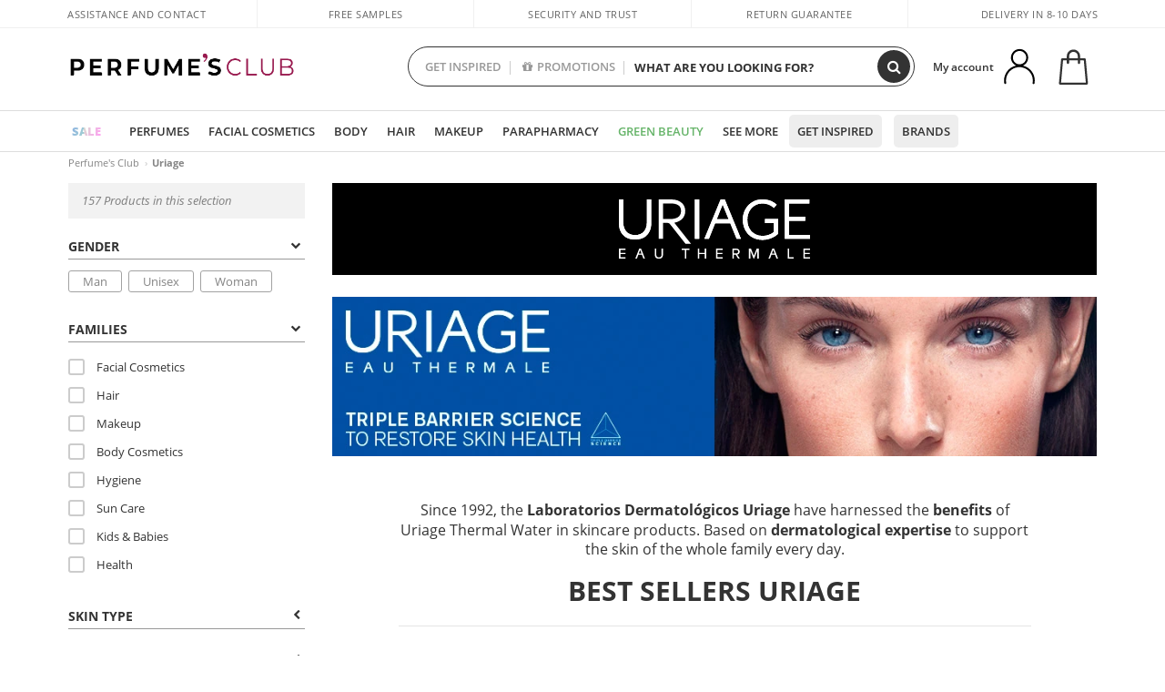

--- FILE ---
content_type: text/html; charset=utf-8
request_url: https://www.perfumesclub.co.uk/en/new-uriage/m/
body_size: 77844
content:

<!DOCTYPE html>
<html lang="en">
<head prefix="og:http://ogp.me/ns#">
    <meta charset="utf-8" />
    <meta property="og:type" content="website" />
        <meta name="viewport" content="width=device-width, initial-scale=1.0" />
    <title>Uriage · Buy online - Perfume's Club</title><meta property="og:title" content="Uriage · Buy online - Perfume's Club" /><meta name="SeoId" content="GestorSEOV2-556941377" /><meta name="description" content="Perfumes Club stock a variety of different beauty products from Uriage. Discover how to buy Uriage online in one click." /><meta property="og:description" content="Perfumes Club stock a variety of different beauty products from Uriage. Discover how to buy Uriage online in one click." /><meta name="keywords" content="Uriage, buy Uriage, Uriage online, buy Uriage, beauty products Uriage" /><meta property='og:image' content='https://c.perfumesclub.com/social_uk/facebook/logo-fcbk-uk.png' /><meta property="og:url" content="https://www.perfumesclub.co.uk" /><meta property='fb:app_id' content='1504636956524760' />
    <script type="text/javascript">
        var variables = {
            CookieEstado: 'estadoV2',
            Mercado: 'uk',
            Locale: 'en-GB',
            Idioma: 'en',
            Dominio: '.perfumesclub.co.uk',
            Subdominio: '',
            Moneda: 'GBP',
            Loggeado: 'False' === 'True',
            EsMovil: 'False' === 'True',
            EsAppWeb: 'False' === 'True',
            EsAndroid: 'False' === 'True',
            EsIOS: 'False' === 'True',
            AppWebVersion: 0,
            AsistenciaTelefonicaActiva: false,
            RecaptchaKey: '6LediUYUAAAAAJhEj4bM1DlRg8LbmxPA73qh1Q7L',
            EsBot: 'True' === 'True',
            EsTest: 'False' === 'True',
            FacebookPixelId: '817689695009275',
            TipoPagina: '',
            Ahora: '1769610618482.88',
            MarcaId: '1542',
            Oct8ne: {
                ChatMarcaActivo: '' === 'true',
                ChatBotActivo: '' === 'true' || 'False' === 'True',
                LicenseLoreal: 'C91AA3A80A14D4A267514EE0C2A93AA7',
                LicenseSisley: 'F45519789982EC297ADF9C072272B550',
                LicenseGuerlain: 'DDA930EF9BC2DDB9E1151BF22AA8E9CF',
                LicenseChatBot: '80C09DCB5493E8647F70AD341E62FF8A',
                BaseUrl: '',
                Locale: '',
                ClienteOct8ne:  {
                    Id: '0',
                    MercadoId: '',
                    IdiomaId: '',
                    FechaAlta: '',
                    RecibirInfoTerceros: 'No',
                    FidNivel: '',
                    NombreCompleto: '',
                    Email: '',
                    FidMonedas: '',
                    FidPuntos: ''
                }
            },
            SwiperScriptCargado: false,
            CriteoActivo: 'False',
            EsInvitado: 'False' === 'True',
        };
        var dataLayer = [{'template':'Lineamarca','device':'Desktop','userLogged':'0','RMKPagetype':'other','totalParaPixeles':0.0,'googleAdsConversionValue':0.0,'httpStatus':200,'infoLoreal':{'contieneLoreal':false},'pc_mercado':'uk','pc_sessionStatus':'0','pc_statusUsr':'0','pc_retargetingProvider':'','PermiteCookiesAnaliticas':false,'PermiteCookiesMarketing':false,'GamaInactiva':false,'platform':'web','contentGroup1':' marcas | resultados','contentGroup4':'catálogo de marca'}, []];
        
        var impressions = {};
        
        var trackingMgrQueue = (function () {
            var arr = []; var pushEvent = null;
            arr.push = function () { Array.prototype.push.apply(this, arguments); if (pushEvent != null) pushEvent(); };
            arr.pushEvent = function (f) { pushEvent = f; };
            return arr;
        })();
        
    </script>

            <link rel="stylesheet" type="text/css" href="/Content/cssbundle-v2uk?v=a9_NvopiIDVX0Or1_tvK7at9X50OEG0mFt7sNsmURXg1" />
        <script src="/bundles/scripts/?v=NzBPGFzYhYylkj3eCA0F688789zZKpH88YOgf7Vfg9E1"></script>

    <link rel="preconnect" href="https://c.perfumesclub.com" crossorigin>
    <link rel="dns-prefetch" href="https://fonts.gstatic.com">
    <link rel="dns-prefetch" href="https://i1.perfumesclub.com">
    <link rel="preload" href="/Content/Fonts/fontawesome-webfont.woff2" as="font" type="font/woff2" crossorigin>
    <link rel="icon" type="image/png" href="https://c.perfumesclub.com/images_web/favicon.png" />
    <link rel="icon" type="image/gif" href="https://c.perfumesclub.com/images_web/favicon.gif" />
    <link rel="icon" type="image/vnd.microsoft.icon" href="https://c.perfumesclub.com/images_web/favicon.ico" />
    <link rel="apple-touch-icon" sizes="120x120" href="https://c.perfumesclub.com/images_web/apple-touch-icon-120x120.png">
    <link rel="apple-touch-icon" sizes="152x152" href="https://c.perfumesclub.com/images_web/apple-touch-icon-152x152.png">
    <link rel="apple-touch-icon" sizes="167x167" href="https://c.perfumesclub.com/images_web/apple-touch-icon-167x167.png">
    <link rel="apple-touch-icon" sizes="180x180" href="https://c.perfumesclub.com/images_web/apple-touch-icon-180x180.png">
    <link rel="apple-touch-icon" href="https://c.perfumesclub.com/images_web/apple-touch-icon.png">

    
<link rel='alternate' hreflang='de-at' href="https://www.perfumesclub.at/de/new-uriage/m/" /><link rel='alternate' hreflang='en-au' href="https://au.perfumesclub.com/en/new-uriage/m/" /><link rel='alternate' hreflang='fr-be' href="https://www.perfumesclub.be/fr/new-uriage/m/" /><link rel='alternate' hreflang='en-ca' href="https://ca.perfumesclub.com/en/new-uriage/m/" /><link rel='alternate' hreflang='de-ch' href="https://www.perfumesclub.ch/de/new-uriage/m/" /><link rel='alternate' hreflang='de-de' href="https://www.parfumsclub.de/de/new-uriage/m/" /><link rel='alternate' hreflang='de' href="https://www.parfumsclub.de/de/new-uriage/m/" /><link rel='alternate' hreflang='es-es' href="https://www.perfumesclub.com/es/new-uriage/m/" /><link rel='alternate' hreflang='es' href="https://www.perfumesclub.com/es/new-uriage/m/" /><link rel='alternate' hreflang='fr-fr' href="https://www.perfumesclub.fr/fr/new-uriage/m/" /><link rel='alternate' hreflang='fr' href="https://www.perfumesclub.fr/fr/new-uriage/m/" /><link rel='alternate' hreflang='it' href="https://www.perfumesclub.it/it/new-uriage/m/" /><link rel='alternate' hreflang='ja' href="https://www.perfumesclub.jp/ja/new-uriage/m/" /><link rel='alternate' hreflang='lt' href="https://www.perfumesclub.lt/lt/new-uriage/m/" /><link rel='alternate' hreflang='lv' href="https://www.perfumesclub.lv/lv/new-uriage/m/" /><link rel='alternate' hreflang='nl' href="https://www.perfumesclub.nl/nl/new-uriage/m/" /><link rel='alternate' hreflang='en-no' href="https://www.perfumesclub.no/en/new-uriage/m/" /><link rel='alternate' hreflang='en-nz' href="https://www.perfumesclub.co.nz/en/new-uriage/m/" /><link rel='alternate' hreflang='pl' href="https://www.perfumesclub.pl/pl/new-uriage/m/" /><link rel='alternate' hreflang='pt' href="https://www.perfumesclub.pt/pt/new-uriage/m/" /><link rel='alternate' hreflang='en-se' href="https://www.perfumesclub.se/en/new-uriage/m/" /><link rel='alternate' hreflang='sl' href="https://www.perfumesclub.si/sl/new-uriage/m/" /><link rel='alternate' hreflang='sk' href="https://www.perfumesclub.sk/sk/new-uriage/m/" /><link rel='alternate' hreflang='en-gb' href="https://www.perfumesclub.co.uk/en/new-uriage/m/" /><link rel='alternate' hreflang='en' href="https://www.perfumesclub.co.uk/en/new-uriage/m/" /><link rel='alternate' hreflang='en-us' href="https://www.perfumesclub.us/en/new-uriage/m/" />    
    <link rel ="canonical" href="https://www.perfumesclub.co.uk/en/new-uriage/m/" />
    
    <link rel="stylesheet" type="text/css" href="/Content/MarcaNuevaPresentacion.css" />
    <style type="text/css">        
        a#btnToggleDescripcionExtendida{color:#df4987}
a#btnToggleDescripcionExtendida:hover{color:#333;text-decoration:none!important}
.toHalEBr{display:block!important}
.toHalEBr span{margin-top:110px}
.offset-xl-10.newOrderList{margin-top:15px}
.opBrandImage{display:block;position:absolute;top:-7px;right:5px;width:70px;z-index:1}
.opBrandImage a{display:block;opacity:.7}
.opBrandImage a:hover{display:block;opacity:1}
.opinionsAll .opinion{z-index:3}
.toHalEBr .carousel-control-next-icon,.toHalEBr .carousel-control-prev-icon{width:20px;height:20px;position:relative;background-image:url(https://c.perfumesclub.com/nw/r.svg)}
.toHalEBr .carousel-control-prev-icon{background-image:url(https://c.perfumesclub.com/nw/l.svg)}
.optiPListDiv .productList.gamas .contpInfo{min-height:78px;margin-bottom:8px}

        @media only screen and (max-width: 767px) {
            #listadoProductos{margin-top:25px}
.optiPListDiv .productList.gamas .contpInfo{min-height:35px;margin-bottom:10px}
#pluginComentarios_home{padding:0 20px}
.opinionsAll.opinionsSlider .carousel-control-prev{left:0}
.opBrandImage a{opacity:1}
        }

        @media only screen and (min-width: 768px) and (max-width: 1091px) {
            .optiBrand .col-6.col-md-4 {padding-left:0; padding-right:0}
        }
    </style>


    <script type="text/javascript">
    $(document).ready(function () {
        $('[data-filter-value="Kérastase"]').hide();
    });
</script>

<style>
		body.es .productList .newToolTip.Ofertas, body.es #listPrices .help.nwhelp.nTextIcons.Ofertas, body.es .iconosN2022 .help.nwhelp.lastDesign.nTextIcons.Ofertas {background-color: transparent !important; border-color:transparent !important; color:transparent !important; text-indent: -9999px; background-image:url(https://c.perfumesclub.com/2026/tooltip/icon-10dto-sv.svg); background-repeat: no-repeat; background-size: 100% auto; background-position: center center; width:40px !important; height: 40px !important; top:60px !important}
		body.es #listPrices .help.nwhelp.nTextIcons.Ofertas {top:0 !important}
		body.es .iconosN2022 .help.nwhelp.lastDesign.nTextIcons.Ofertas {top:0px !important}
		body.es .iconosN2022 .help.nwhelp.lastDesign.nTextIcons.Ofertas:before {display:none !important}
	@media only screen and (min-width: 768px) {
		body.es #listPrices .help.nwhelp.nTextIcons.Ofertas {height: 20px !important; background-image:none !important}
		body.es #listPrices .help.nwhelp.nTextIcons.Ofertas:after {display: block; content: ''; position: absolute; top:-11px; left:0; width:40px; height: 40px; background-image:url(https://c.perfumesclub.com/2026/tooltip/icon-10dto-sv.svg); background-repeat: no-repeat; background-size: 100% auto; background-position: center center;}
	}
	@media only screen and (max-width: 767px) {
		body.es .productList .newToolTip.Ofertas {left:auto !important; right:0 !important; top:20.5% !important; transform: none !important}
		body.es .iconosN2022 .help.nwhelp.lastDesign.nTextIcons.Ofertas {position: absolute; top:50px !important; left:0 !important; right:0 !important}
		body.es .iconosN2022 .help.nwhelp.lastDesign.nTextIcons.Ofertas:after {display:none !important}
	}
</style>

<style>
		body.fr .productList .newToolTip.Ofertas, body.fr #listPrices .help.nwhelp.nTextIcons.Ofertas, body.fr .iconosN2022 .help.nwhelp.lastDesign.nTextIcons.Ofertas {background-color: transparent !important; border-color:transparent !important; color:transparent !important; text-indent: -9999px; background-image:url(https://c.perfumesclub.com/2026/tooltip/icon-10dto-sv.svg); background-repeat: no-repeat; background-size: 100% auto; background-position: center center; width:40px !important; height: 40px !important; top:60px !important}
		body.fr #listPrices .help.nwhelp.nTextIcons.Ofertas {top:0 !important}
		body.fr .iconosN2022 .help.nwhelp.lastDesign.nTextIcons.Ofertas {top:0px !important}
		body.fr .iconosN2022 .help.nwhelp.lastDesign.nTextIcons.Ofertas:before {display:none !important}
	@media only screen and (min-width: 768px) {
		body.fr #listPrices .help.nwhelp.nTextIcons.Ofertas {height: 20px !important; background-image:none !important}
		body.fr #listPrices .help.nwhelp.nTextIcons.Ofertas:after {display: block; content: ''; position: absolute; top:-11px; left:0; width:40px; height: 40px; background-image:url(https://c.perfumesclub.com/2026/tooltip/icon-10dto-sv.svg); background-repeat: no-repeat; background-size: 100% auto; background-position: center center;}
	}
	@media only screen and (max-width: 767px) {
		body.fr .productList .newToolTip.Ofertas {left:auto !important; right:0 !important; top:20.5% !important; transform: none !important}
		body.fr .iconosN2022 .help.nwhelp.lastDesign.nTextIcons.Ofertas {position: absolute; top:50px !important; left:0 !important; right:0 !important}
		body.fr .iconosN2022 .help.nwhelp.lastDesign.nTextIcons.Ofertas:after {display:none !important}
	}
</style>

<style>
		body.be .productList .newToolTip.Ofertas, body.be #listPrices .help.nwhelp.nTextIcons.Ofertas, body.be .iconosN2022 .help.nwhelp.lastDesign.nTextIcons.Ofertas {background-color: transparent !important; border-color:transparent !important; color:transparent !important; text-indent: -9999px; background-image:url(https://c.perfumesclub.com/2026/tooltip/icon-10dto-sv.svg); background-repeat: no-repeat; background-size: 100% auto; background-position: center center; width:40px !important; height: 40px !important; top:60px !important}
		body.be #listPrices .help.nwhelp.nTextIcons.Ofertas {top:0 !important}
		body.be .iconosN2022 .help.nwhelp.lastDesign.nTextIcons.Ofertas {top:0px !important}
		body.be .iconosN2022 .help.nwhelp.lastDesign.nTextIcons.Ofertas:before {display:none !important}
	@media only screen and (min-width: 768px) {
		body.be #listPrices .help.nwhelp.nTextIcons.Ofertas {height: 20px !important; background-image:none !important}
		body.be #listPrices .help.nwhelp.nTextIcons.Ofertas:after {display: block; content: ''; position: absolute; top:-11px; left:0; width:40px; height: 40px; background-image:url(https://c.perfumesclub.com/2026/tooltip/icon-10dto-sv.svg); background-repeat: no-repeat; background-size: 100% auto; background-position: center center;}
	}
	@media only screen and (max-width: 767px) {
		body.be .productList .newToolTip.Ofertas {left:auto !important; right:0 !important; top:20.5% !important; transform: none !important}
		body.be .iconosN2022 .help.nwhelp.lastDesign.nTextIcons.Ofertas {position: absolute; top:50px !important; left:0 !important; right:0 !important}
		body.be .iconosN2022 .help.nwhelp.lastDesign.nTextIcons.Ofertas:after {display:none !important}
	}
</style>

<style>
		body.pt .productList .newToolTip.Ofertas, body.pt #listPrices .help.nwhelp.nTextIcons.Ofertas, body.pt .iconosN2022 .help.nwhelp.lastDesign.nTextIcons.Ofertas {background-color: transparent !important; border-color:transparent !important; color:transparent !important; text-indent: -9999px; background-image:url(https://c.perfumesclub.com/2026/tooltip/icon-10dto-sv.svg); background-repeat: no-repeat; background-size: 100% auto; background-position: center center; width:40px !important; height: 40px !important; top:60px !important}
		body.pt #listPrices .help.nwhelp.nTextIcons.Ofertas {top:0 !important}
		body.pt .iconosN2022 .help.nwhelp.lastDesign.nTextIcons.Ofertas {top:0px !important}
		body.pt .iconosN2022 .help.nwhelp.lastDesign.nTextIcons.Ofertas:before {display:none !important}
	@media only screen and (min-width: 768px) {
		body.pt #listPrices .help.nwhelp.nTextIcons.Ofertas {height: 20px !important; background-image:none !important}
		body.pt #listPrices .help.nwhelp.nTextIcons.Ofertas:after {display: block; content: ''; position: absolute; top:-11px; left:0; width:40px; height: 40px; background-image:url(https://c.perfumesclub.com/2026/tooltip/icon-10dto-sv.svg); background-repeat: no-repeat; background-size: 100% auto; background-position: center center;}
	}
	@media only screen and (max-width: 767px) {
		body.pt .productList .newToolTip.Ofertas {left:auto !important; right:0 !important; top:20.5% !important; transform: none !important}
		body.pt .iconosN2022 .help.nwhelp.lastDesign.nTextIcons.Ofertas {position: absolute; top:50px !important; left:0 !important; right:0 !important}
		body.pt .iconosN2022 .help.nwhelp.lastDesign.nTextIcons.Ofertas:after {display:none !important}
	}
</style>

<style>
		body.de .productList .newToolTip.Ofertas, body.de #listPrices .help.nwhelp.nTextIcons.Ofertas, body.de .iconosN2022 .help.nwhelp.lastDesign.nTextIcons.Ofertas {background-color: transparent !important; border-color:transparent !important; color:transparent !important; text-indent: -9999px; background-image:url(https://c.perfumesclub.com/2026/tooltip/icon-10dto-sv.svg); background-repeat: no-repeat; background-size: 100% auto; background-position: center center; width:40px !important; height: 40px !important; top:60px !important}
		body.de #listPrices .help.nwhelp.nTextIcons.Ofertas {top:0 !important}
		body.de .iconosN2022 .help.nwhelp.lastDesign.nTextIcons.Ofertas {top:0px !important}
		body.de .iconosN2022 .help.nwhelp.lastDesign.nTextIcons.Ofertas:before {display:none !important}
	@media only screen and (min-width: 768px) {
		body.de #listPrices .help.nwhelp.nTextIcons.Ofertas {height: 20px !important; background-image:none !important}
		body.de #listPrices .help.nwhelp.nTextIcons.Ofertas:after {display: block; content: ''; position: absolute; top:-11px; left:0; width:40px; height: 40px; background-image:url(https://c.perfumesclub.com/2026/tooltip/icon-10dto-sv.svg); background-repeat: no-repeat; background-size: 100% auto; background-position: center center;}
	}
	@media only screen and (max-width: 767px) {
		body.de .productList .newToolTip.Ofertas {left:auto !important; right:0 !important; top:20.5% !important; transform: none !important}
		body.de .iconosN2022 .help.nwhelp.lastDesign.nTextIcons.Ofertas {position: absolute; top:50px !important; left:0 !important; right:0 !important}
		body.de .iconosN2022 .help.nwhelp.lastDesign.nTextIcons.Ofertas:after {display:none !important}
	}
</style>

<style>
		body.at .productList .newToolTip.Ofertas, body.at #listPrices .help.nwhelp.nTextIcons.Ofertas, body.at .iconosN2022 .help.nwhelp.lastDesign.nTextIcons.Ofertas {background-color: transparent !important; border-color:transparent !important; color:transparent !important; text-indent: -9999px; background-image:url(https://c.perfumesclub.com/2026/tooltip/icon-10dto-sv.svg); background-repeat: no-repeat; background-size: 100% auto; background-position: center center; width:40px !important; height: 40px !important; top:60px !important}
		body.at #listPrices .help.nwhelp.nTextIcons.Ofertas {top:0 !important}
		body.at .iconosN2022 .help.nwhelp.lastDesign.nTextIcons.Ofertas {top:0px !important}
		body.at .iconosN2022 .help.nwhelp.lastDesign.nTextIcons.Ofertas:before {display:none !important}
	@media only screen and (min-width: 768px) {
		body.at #listPrices .help.nwhelp.nTextIcons.Ofertas {height: 20px !important; background-image:none !important}
		body.at #listPrices .help.nwhelp.nTextIcons.Ofertas:after {display: block; content: ''; position: absolute; top:-11px; left:0; width:40px; height: 40px; background-image:url(https://c.perfumesclub.com/2026/tooltip/icon-10dto-sv.svg); background-repeat: no-repeat; background-size: 100% auto; background-position: center center;}
	}
	@media only screen and (max-width: 767px) {
		body.at .productList .newToolTip.Ofertas {left:auto !important; right:0 !important; top:20.5% !important; transform: none !important}
		body.at .iconosN2022 .help.nwhelp.lastDesign.nTextIcons.Ofertas {position: absolute; top:50px !important; left:0 !important; right:0 !important}
		body.at .iconosN2022 .help.nwhelp.lastDesign.nTextIcons.Ofertas:after {display:none !important}
	}
</style>

<style>
		body.uk .productList .newToolTip.Ofertas, body.uk #listPrices .help.nwhelp.nTextIcons.Ofertas, body.uk .iconosN2022 .help.nwhelp.lastDesign.nTextIcons.Ofertas {background-color: transparent !important; border-color:transparent !important; color:transparent !important; text-indent: -9999px; background-image:url(https://c.perfumesclub.com/2026/tooltip/icon-10dto-sv.svg); background-repeat: no-repeat; background-size: 100% auto; background-position: center center; width:40px !important; height: 40px !important; top:60px !important}
		body.uk #listPrices .help.nwhelp.nTextIcons.Ofertas {top:0 !important}
		body.uk .iconosN2022 .help.nwhelp.lastDesign.nTextIcons.Ofertas {top:0px !important}
		body.uk .iconosN2022 .help.nwhelp.lastDesign.nTextIcons.Ofertas:before {display:none !important}
	@media only screen and (min-width: 768px) {
		body.uk #listPrices .help.nwhelp.nTextIcons.Ofertas {height: 20px !important; background-image:none !important}
		body.uk #listPrices .help.nwhelp.nTextIcons.Ofertas:after {display: block; content: ''; position: absolute; top:-11px; left:0; width:40px; height: 40px; background-image:url(https://c.perfumesclub.com/2026/tooltip/icon-10dto-sv.svg); background-repeat: no-repeat; background-size: 100% auto; background-position: center center;}
	}
	@media only screen and (max-width: 767px) {
		body.uk .productList .newToolTip.Ofertas {left:auto !important; right:0 !important; top:20.5% !important; transform: none !important}
		body.uk .iconosN2022 .help.nwhelp.lastDesign.nTextIcons.Ofertas {position: absolute; top:50px !important; left:0 !important; right:0 !important}
		body.uk .iconosN2022 .help.nwhelp.lastDesign.nTextIcons.Ofertas:after {display:none !important}
	}
</style>

<style>
		body.nl .productList .newToolTip.Ofertas, body.nl #listPrices .help.nwhelp.nTextIcons.Ofertas, body.nl .iconosN2022 .help.nwhelp.lastDesign.nTextIcons.Ofertas {background-color: transparent !important; border-color:transparent !important; color:transparent !important; text-indent: -9999px; background-image:url(https://c.perfumesclub.com/2026/tooltip/icon-10dto-sv.svg); background-repeat: no-repeat; background-size: 100% auto; background-position: center center; width:40px !important; height: 40px !important; top:60px !important}
		body.nl #listPrices .help.nwhelp.nTextIcons.Ofertas {top:0 !important}
		body.nl .iconosN2022 .help.nwhelp.lastDesign.nTextIcons.Ofertas {top:0px !important}
		body.nl .iconosN2022 .help.nwhelp.lastDesign.nTextIcons.Ofertas:before {display:none !important}
	@media only screen and (min-width: 768px) {
		body.nl #listPrices .help.nwhelp.nTextIcons.Ofertas {height: 20px !important; background-image:none !important}
		body.nl #listPrices .help.nwhelp.nTextIcons.Ofertas:after {display: block; content: ''; position: absolute; top:-11px; left:0; width:40px; height: 40px; background-image:url(https://c.perfumesclub.com/2026/tooltip/icon-10dto-sv.svg); background-repeat: no-repeat; background-size: 100% auto; background-position: center center;}
	}
	@media only screen and (max-width: 767px) {
		body.nl .productList .newToolTip.Ofertas {left:auto !important; right:0 !important; top:20.5% !important; transform: none !important}
		body.nl .iconosN2022 .help.nwhelp.lastDesign.nTextIcons.Ofertas {position: absolute; top:50px !important; left:0 !important; right:0 !important}
		body.nl .iconosN2022 .help.nwhelp.lastDesign.nTextIcons.Ofertas:after {display:none !important}
	}
</style>

<style>
		body.it .productList .newToolTip.Ofertas, body.it #listPrices .help.nwhelp.nTextIcons.Ofertas, body.it .iconosN2022 .help.nwhelp.lastDesign.nTextIcons.Ofertas {background-color: transparent !important; border-color:transparent !important; color:transparent !important; text-indent: -9999px; background-image:url(https://c.perfumesclub.com/2026/tooltip/icon-10dto-sv.svg); background-repeat: no-repeat; background-size: 100% auto; background-position: center center; width:40px !important; height: 40px !important; top:60px !important}
		body.it #listPrices .help.nwhelp.nTextIcons.Ofertas {top:0 !important}
		body.it .iconosN2022 .help.nwhelp.lastDesign.nTextIcons.Ofertas {top:0px !important}
		body.it .iconosN2022 .help.nwhelp.lastDesign.nTextIcons.Ofertas:before {display:none !important}
	@media only screen and (min-width: 768px) {
		body.it #listPrices .help.nwhelp.nTextIcons.Ofertas {height: 20px !important; background-image:none !important}
		body.it #listPrices .help.nwhelp.nTextIcons.Ofertas:after {display: block; content: ''; position: absolute; top:-11px; left:0; width:40px; height: 40px; background-image:url(https://c.perfumesclub.com/2026/tooltip/icon-10dto-sv.svg); background-repeat: no-repeat; background-size: 100% auto; background-position: center center;}
	}
	@media only screen and (max-width: 767px) {
		body.it .productList .newToolTip.Ofertas {left:auto !important; right:0 !important; top:20.5% !important; transform: none !important}
		body.it .iconosN2022 .help.nwhelp.lastDesign.nTextIcons.Ofertas {position: absolute; top:50px !important; left:0 !important; right:0 !important}
		body.it .iconosN2022 .help.nwhelp.lastDesign.nTextIcons.Ofertas:after {display:none !important}
	}
</style>




<style>



/*En Perfil.css*/
@media only screen and (min-width: 768px) {
	#cuentaContainer .productList.gamas a.newStyle {z-index:5; mix-blend-mode: multiply; padding: 0 12px}
	#listadoArticulos.hacte .productList.gamas {height: 350px !important}
	#listadoArticulos.hacte .productList.gamas:hover {-webkit-box-shadow: none;-moz-box-shadow: none;box-shadow: none;}
	#DinamicoPerfil .newOrderList {margin-bottom: 12px}
}


@media only screen and (max-width: 767px) {
.productListSimple.patrocinado::after {top:0 !important}
}
	
	

.container.mar-t-3x.bLBlock{display:none;} /*Ocultar Título mosaico pdps*/
.container-title-flowbox{display:none;} /*Comentar cuando haya mosaico de marca*/
#divPromotedBanners {padding-bottom:30px}
	
	@media only screen and (min-width: 1192px) and (max-width: 1399px) {
		.photo img.miniZoom {width:60px}
}
	
	
	body .productList .newToolTip.OfertaEspecial, body .help.nwhelp.nTextIcons.OfertaEspecial, body .productListSimple.pintadoRelacionados .help.OfertaEspecial, body .productListSimple .newToolTip.OfertaEspecial, body .iconosN2022 .help.nwhelp.lastDesign.nTextIcons.OfertaEspecial {border-color:#333 !important; background-color: #333 !important; color:#fff !important}
	

body.esApp .tooltip > .tooltip-inner a.ttAFidelizacion, body.esApp a.ttAFidelizacion, body.esApp .ttAFidelizacion {display:none !important; height:0; opacity:0}
	
body.us #RegistroFooter, body.us a.buyProduct, body.us .contPlusLess, body.us .contButtons, body.us #miniCarrito, body.us .packsNDbut, body.us .buyMini, body.us #buyScrollButton {display:none !important; opacity: 0 !important; height: 0 !important; width: 0 !important}

	
@media only screen and (min-width: 768px) {
    #FiltroForm .arrow-custom-l.swiper-button-prev:hover, #FiltroForm .arrow-custom-r.swiper-button-next:hover {
        background-color: #ffffff70;filter:none!important
    }
}
	
	@media only screen and (min-width: 992px) and (max-width: 1191px) {
		body.nl #divHeader .nav > .mainLink.dontMissThis {display: none !important}
	}

	
	
/*parche logo CH - borrar en subida de web*/
body.ch:not(.fixedSearch).darkBackground #logo{background-image: url(https://c.perfumesclub.com/nw/logo_perfumesclub_hal_2024.png);}	

	


/*Icono buscador tablet*/
@supports (-webkit-touch-callout: none) {
	@media only screen and (min-width: 768px) and (max-width: 1091px) {
		#searchForm button .fa {right: 8px}
		#searchForm.large button .fa {right: auto}
	}
}


body:not(.esApp).darkBackground #newSearch, body:not(.esApp).normalBackground #newSearch {display: none}

	
	/*Rebajas*/
	.maxX .nMOfertas.nMRebajas, body .mm-listview li.specialLMobile .linkBF2022.nMRebajas {background-color: transparent !important;}

	
	 body .maxX .nMOfertas.nMRebajas, body .mm-listview li.specialLMobile .linkBF2022.nMRebajas {
            font-weight: 800 !important;
            background: linear-gradient(
                120deg,
                #cef0c5, #fea2f1, #ff7547, #8aade6, #acddcb
            );
            background-size: 200% 100%;
            -webkit-background-clip: text;
            -webkit-text-fill-color: transparent;
            background-clip: text;
            animation: rainbow 8s linear infinite;
        }

        @keyframes rainbow {
            0% {background-position: 0% 50%;}
            100% {background-position: 200% 50%;}
        }
	@media only screen and (max-width: 767px) {
		body .mm-listview li.specialLMobile .linkBF2022.nMRebajas {letter-spacing: 0.5px}
	}
	

	
	@media only screen and (max-width: 1091px) {
		.maxX .nMOfertas.nMRebajas:after {display: none !important}
	}
	@media only screen and (max-width: 1399px) {
		body.de .maxX .nMOfertas.nMRebajas:after, body.at .maxX .nMOfertas.nMRebajas:after {display: none !important}
	}


	
body.familia2-94100 a:first-of-type.selectFamModi, body.familia2-94400 a:nth-of-type(3n-1).selectFamModi, body.familia2-94200 a:nth-of-type(3n).selectFamModi, body.familia2-94300 a:nth-of-type(4n).selectFamModi, a.selectFamModi.selected, a:hover.selectFamModi, .promoList a.filtrar.selected {opacity:1}


@media only screen and (min-width: 768px) and (max-width: 1191px) {

/*Eliminar con nuevo menú*/

	.position-static .mainLink.nav-right.specialMainLink {display:none !important}
}

body .productList .newToolTip.OfertaEspecial, body .help.nwhelp.nTextIcons.OfertaEspecial, body .productListSimple.pintadoRelacionados .help.OfertaEspecial, body .productListSimple .newToolTip.OfertaEspecial, body .iconosN2022 .help.nwhelp.lastDesign.nTextIcons.OfertaEspecial {border-color:#782450 !important; background-color:#782450 !important; color:#fff !important}

body .productList .newToolTip.Promo1, body .help.nwhelp.nTextIcons.Promo1, body .productListSimple.pintadoRelacionados .help.Promo1, body .productListSimple .newToolTip.Promo1, body .iconosN2022 .help.nwhelp.lastDesign.nTextIcons.Promo1{border-color:#782450 !important; background-color:#782450 !important; color:#fff !important}
	
body .productList .newToolTip.Promo2, body .help.nwhelp.nTextIcons.Promo2, body .productListSimple.pintadoRelacionados .help.Promo2, body .productListSimple .newToolTip.Promo2, body .iconosN2022 .help.nwhelp.lastDesign.nTextIcons.Promo2{border-color:#782450 !important; background-color:#782450 !important; color:#fff !important}
	
	
</style>


    

    
    <script type="text/javascript">
        function gtag() { dataLayer.push(arguments); }
        
        gtag('consent', 'default', {
            'ad_storage': 'denied',
            'ad_user_data': 'denied',
            'ad_personalization': 'denied',
            'analytics_storage': 'denied'
        });
        function GTMConsentUpdate(consentMarketing, consentAnalytics) {
            gtag('consent', 'update', {
                'ad_storage': consentMarketing,
                'ad_user_data': consentMarketing,
                'ad_personalization': consentMarketing,
                'analytics_storage': consentAnalytics
            });
        }

        var cookieMarketing = GetCookieMultiValue("PreferenciasCookies", "PermiteMarketing");
        var cookieAnalytics = GetCookieMultiValue("PreferenciasCookies", "PermiteAnaliticas");
        var permisoMarketing = ''; var permisoAnalytics = '';
        if (cookieMarketing !== "") {
            if (cookieMarketing === "true") permisoMarketing = "granted";
            else permisoMarketing = "denied";
        }
        if (cookieAnalytics !== "") {
            if (cookieAnalytics === "true") permisoAnalytics = "granted";
            else permisoAnalytics = "denied";
        }
        
        if (permisoMarketing != "" && permisoAnalytics != "")
            GTMConsentUpdate(permisoMarketing, permisoAnalytics);

        var consent = '';
        if (cookieAnalytics === "true") {
            consent = "stats";
        }
        if (cookieMarketing === "true") {
            if (consent != "") consent += ",marketing";
            else consent = "marketing";
        }
        dataLayer.push({
            'event': "cookie_consent",
            'info_consent': consent
        });

        //window.addEventListener("AsyncScriptCargado", function (event) {
        //    switch (event.detail.Nombre) {
        //        case "TuNombreDeScript": break;
        //        default: console.warn(`Script desconocido cargado: ${event.detail.Nombre}`); break;
        //    }
        //});
    </script>

    

</head>

<body class="uk marca-1542">
    

        


<style type="text/css">
	#bannerRowCabecera span{margin:0!important}#bannerRowCabecera{color:#fff;font-size:13px}#bannerRowCabecera .close-popup::before{display:-webkit-box;display:-ms-flexbox;display:flex;-webkit-box-pack:center;-ms-flex-pack:center;justify-content:center;-webkit-box-align:center;-ms-flex-align:center;align-items:center;content:"+";width:18px;height:18px;border-radius:50%;margin-right:0;position:absolute;left:auto;right:0;top:-2px;color:#333;background-color:#fff;line-height:18px;text-align:center;padding:0;-webkit-transform:rotate(45deg);-ms-transform:rotate(45deg);transform:rotate(45deg);box-shadow:0 1px 3px 0 rgb(0 0 0 / .2)}body.headerRC .headerRowCustom .closeThisB{position:absolute;top:calc(50% - 7px);right:15px;font-size:20px;cursor:pointer;z-index:9;width:20px;height:18px}@media only screen and (min-width:768px){.headerRowCustom{height: 38px!important;padding:8px 0!important;}.btn-valentinLav1:hover{background-color: #fff;color:#5f170e!important;}.btn-valentinLav2:hover{background-color: #fff;color:#ca4739!important;border-radius: 30px;}.hackDivBlock{display:inline-block!important}#divHeader.cbp-af-header-shrink{z-index:99999}.hchtThs30{padding:0 30px}}@media only screen and (max-width:991px) and (min-width:768px){#bannerRowCabecera .l-s-05{letter-spacing:0!important}}@media only screen and (max-width:767px){.btn-valentinLav1,.btn-valentinLav2{font-size: 12px;}body.headerRC .closeThisB{top:15px!important}#chatBotContainer .oct8ne-widget-bots-on{bottom:95px!important}.hackPadBarra{padding:0 1.5rem!important}.line-h-1-5.l-s-05{letter-spacing:0!important}#bannerRowCabecera span.op-06{display:inline!important}}#bannerRowCabecera span{display:inline-block!important}#bannerRowCabecera{background-color:#9b2325}#bannerRowCabecera a:hover div{color:#fff!important}#bannerRowCabecera .color-specialLav{color:#dae392!important}
	
.btn-valentinLav1{background-color: #5f170e;border-radius: 30px;padding: 5px 10px;transition: 0.8s ease}	
.btn-valentinLav2{background-color: #ca4739;border-radius: 30px;padding: 5px 10px;transition: 0.8s ease}	
	
</style>

<!-- Barra superior fija -->
<div id="bannerRowCabecera" data-nombre="wab" class="headerRowCustom barra-dto" style="display: none;">
  <div class="close-popup font-16 closeThisB" onclick="CierraBannerRowCabecera();"></div>
	  <div class="d-flex align-items-center justify-content-start hackPadBarra text-center">
		  <div class="font-w-400 text-center hackText w100">
			  <div class="font-w-600 hackDivBlock mb-2 mb-md-0">Celebrate Valentine’s Day&nbsp;</div>
				<a href="/en/gifts-for-him/e/" class="btn-valentinLav1">For him</a>
				<span>&nbsp;🤍&nbsp;</span>
				<a href="/en/gifts-for-her/e/" class="btn-valentinLav2">For her</a>
		  </div>
	  </div>
</div>

<div id="divHeader" class="cbp-af-header">
    <div class="headerShrink">
        <div class="container font-11">
            <div class="row newTopLine">
                <div class="col-md">
                    
                    <a href="/en/supportcentre/" class="hack">
                        Assistance and Contact
                    </a>
                </div>
                

                

                <div class="col-md text-center"><span>Free samples</span></div>
                

                <div class="col-md text-center"><span>Security and trust</span></div>
                
                

                <div class="col-md text-center d-md-none d-lg-block">
                    <span><a href="/en/supportcentre/?p=200128460" class="hack ofuscado pad-0x">Return guarantee</a></span>
                </div>
                <div class="col-md text-right">
                    <span><em class="onlyUK">Delivery in 8-10 days</em><em class="onlyEU">Delivery in 5-9 days</em><em class="onlyUS d-none">Delivery in 6-15 days</em><em class="onlyCA d-none">Delivery in 7-10 days</em><em class="onlyAU d-none">Delivery in 9-11 days</em><em class="onlyNZ d-none">Delivery in 12-14 days</em><em class="onlyNO d-none">Delivery in 8-10 days</em><em class="onlySE">Delivery in 4-7 days</em></span>
                    
                    
                </div>
            </div>
        </div>
    </div>
    <div class="container back-white">
        <div class="row pad-t-05x pad-b-05x headerLogoContainer">
            <div class="col-md-4 col-lg-3" id="divLogo">
                <a id="logo" href="https://www.perfumesclub.co.uk/">
                    <img src="https://c.perfumesclub.com/nw/logo_perfumesclub.png" alt="Beauty Products: Perfumes, Cosmetics, Hair Salon, Makeup, Sunglasses" width="297" height="73">
                    
                </a>
            </div>
            <div class="col-lg-2 hidden-md-down text-right">
                <div class="bannerTop">
                    

                    
                    

                    
                    
                    
                </div>
            </div>
            <div class="col-md-6 col-lg-4 col-xl-4 searchAndtel" id="newSearchES">

                
                
                <form id="searchForm">
                    <label for="buscar" class="sr-only">Search</label>
                    <input id="buscar" type="text" placeholder="WHAT ARE YOU LOOKING FOR?" name="buscar" value="" autocomplete="off">
                    <input id="origenBusqueda" name="Origen" type="hidden" value="default" />
                    
                    
                    <button id="buscarSubmit" type="submit" aria-label="Search"><i class="fa fa-search" aria-hidden="true"></i></button>
                </form>


                <div class="bSearchH" id="bSearchH"></div>

	<div id="inspiracion" class="inspiracion">
		<span onClick="location.href='/en/perfumesclub-services/'">GET INSPIRED</span>
		<div id="inspiracionOpen" class="inspiracionOpen" style="display:none">
			<div class="contentAll">
				<div class="contentAllInspPrin">
					<div class="row">

						<div class="col-3">
							<a href="/en/packs-discount/e/" class="GTMEventGA" data-eventcat="buscador-inspirate" data-eventact="lotes-packs-uk">
								<img src="https://c.perfumesclub.com/2026/tarjetas/tj-lotes-url-packs-inspirate.jpg" alt="Valentine's Day Gift Sets">
								Valentine's Day <br><strong>GIFT SETS</strong>
							</a>
						</div>

                                                      <div class="col-3">
							<a href="/en/landing/winter-en/" class="GTMEventGA" data-eventcat="buscador-inspirate" data-eventact="nicho-invierno">
								<img src="https://c.perfumesclub.com/2025/tarjetas/tarjeta-nicho-invierno-222-260.jpg" alt="vitaminas">
								Universe <br><strong>WINTER</strong>
							</a>
						</div>

                                               <!--<div class="col-3">
							<a href="/en/landing/christmas-2025/" class="GTMEventGA" data-eventcat="buscador-inspirate" data-eventact="navidad">
								<img src="https://c.perfumesclub.com/2025/tarjetas/tj-landing-navidad-2025-inspirate.jpg" alt="Christmas GIFTS">
								Christmas <br><strong>GIFTS</strong>
							</a>
						</div>-->

                                                 <!--<div class="col-3">
							<a href="/en/perfumesclub/advent-calendar-748598/p_748598/" class="GTMEventGA" data-eventcat="buscador-inspirate" data-eventact=calendario">
								<img src="https://c.perfumesclub.com/2025/tarjetas/tj-inspirate-calendario de adviento-2025.jpg" alt="Advent CALENDAR">
								Advent <br><strong>CALENDAR</strong>
							</a>
						</div>-->

							<!--<div class="col-3">
							<a href="/en/customizables/e/" class="GTMEventGA" data-eventcat="buscador-inspirate" data-eventact="grabado-personalizado">
								<img src="https://c.perfumesclub.com/2025/tarjetas/search-grabado.jpg" alt="Personalised ENGRAVING">
								Personalised <br><strong> ENGRAVING</strong>
							</a>
						</div>-->
						
						<div class="col-3">
							<a href="/en/blog/" class="GTMEventGA" data-eventcat="buscador-inspirate" data-eventact="blog">
								<img src="https://c.perfumesclub.com/2025/tarjetas/tj-inspirate-parche-blog-2025.jpg" alt="Blog">
								Beauty Corner<br><strong>BLOG</strong>
							</a>
						</div>

                                                         <div class="col-3">
							<a href="/en/promo9/e/" class="GTMEventGA" data-eventcat="buscador-inspirate" data-eventact="virales">
								<img src="https://c.perfumesclub.com/2025/tarjetas/tarjeta-virales-222x260.jpg" alt="virales">
								Viral <br><strong>PRODUCTS</strong>
							</a>
						</div>


                                                <!--<div class="col-3">
							<a href="/en/bargains/e/?sort=4" class="GTMEventGA" data-eventcat="buscador-inspirate" data-eventact="outlet">
								<img src="https://c.perfumesclub.com/2025/tarjetas/inpirate-nuevo-outlet.jpg" alt="Outlet">
								Best prices <br><strong>OUTLET</strong>
							</a>
						</div>-->


						<!--<div class="col-3">
							<a href="/en/luxury/home/" class="GTMEventGA" data-eventcat="buscador-inspirate" data-eventact="lujo">
								<img src="https://c.perfumesclub.com/2025/tarjetas/inspirate-nicho-lujo.jpg" alt="lujo">
								Luxury <br><strong>UNIVERSE</strong>
							</a>
						</div>-->
						

						<!--<div class="col-3">
							<a href="/en/account/perfilinicio/?destino=menuLApadrinar" class="GTMEventGA" data-eventcat="buscador-inspirate" data-eventact="apadrina">
								<img src="https://c.perfumesclub.com/nw/search-apadrina.jpg" alt="Recommend and WIN">
								Recommend and<br><strong>WIN</strong>
							</a>
						</div>-->
						
                	</div>
				</div>
				<div class="contentAllInspSec">
					<div class="mar-b-1x font-w-600 op-06">And also...</div>
					<a href="/en/account/perfilinicio/?destino=menuLApadrinar" class="GTMEventGA" data-eventcat="buscador-inspirate" data-eventact="apadrina">Recommend and win</a>
					<!--<a href="/en/autumn/home/" class="GTMEventGA" data-eventcat="buscador-inspirate" data-eventact="otoño">Autumn Universe</a>-->
                                         <a href="/en/man/home/" class="GTMEventGA" data-eventcat="buscador-inspirate" data-eventact="hombre">All for men</a>
                                      <!--<a href="/en/promo9/e/" class="GTMEventGA" data-eventcat="buscador-inspirate" data-eventact="virales">Viral products</a>-->
                                        <!--<a href="/en/blog/" class="GTMEventGA" data-eventcat="buscador-inspirate" data-eventact="blog">Blog</a>-->
                                        <a href="/en/supplements/home/" class="GTMEventGA" data-eventcat="buscador-inspirate" data-eventact="vitaminas">Vitamins & Supplements</a>
                                        <a href="/en/vegan/t/" class="GTMEventGA" data-eventcat="buscador-inspirate" data-eventact="green-beauty-vegano">Vegan products</a>
                                        <!--<a href="/en/luxury/home/" class="GTMEventGA" data-eventcat="buscador-inspirate" data-eventact="green-nicho-lujo">Luxury Universe</a>-->
					<a href="/en/moms-babies/home/" class="GTMEventGA" data-eventcat="buscador-inspirate" data-eventact="mamas">Moms and babies</a>
					<a href="/en/customizables/e/" class="GTMEventGA" data-eventcat="buscador-inspirate" data-eventact="grabado">Personalised engraving</a>
					<a href="/en/k-beauty/home/" class="GTMEventGA" data-eventcat="buscador-inspirate" data-eventact="cosmetica-coreana">K-Beauty</a>
                                        <a href="/en/gifts-for-her/e/" class="GTMEventGA" data-eventcat="buscador-inspirate" data-eventact="regalos-ella">Gifts for HER</a>
                                          <a href="/en/gifts-for-him/e/" class="GTMEventGA" data-eventcat="buscador-inspirate" data-eventact="regalos-el">Gifts for HIM</a>
                                         <a href="/en/virtualtryon-hair/e/" class="GTMEventGA" data-eventcat="buscador-inspirate" data-eventact="probador-cabello">Hair Color Try-on</a>
                                           <a href="/en/virtualtryon/e/" class="GTMEventGA" data-eventcat="buscador-inspirate" data-eventact="probador-maquillaje">Make-up Try-on</a>
                                      <!--<a href="/en/trip/home/" class="GTMEventGA" data-eventcat="buscador-inspirate" data-eventact="tallas-viaje">Travel sized</a>-->
                                       <!--<a href="/en/giftfinder/finder-protectores-solares/" class="GTMEventGA" data-eventcat="buscador-inspirate" data-eventact="finder-solar">Sunscreen Finder</a>-->
					<a href="/en/gifts/" class="GTMEventGA" data-eventcat="buscador-inspirate" data-eventact="regalos-por-compra">Gifts with purchases</a>
					<a href="/en/bargains/e/" class="GTMEventGA" data-eventcat="buscador-inspirate" data-eventact="finder-perfume">Outlet</a>
					<a href="/en/profumo_nicho/f/" class="GTMEventGA" data-eventcat="buscador-inspirate" data-eventact="perfumes-nicho">Niche perfumery</a>
					<a href="/en/help/application/" class="GTMEventGA" data-eventcat="buscador-inspirate" data-eventact="app">Our App</a>
					<a href="/en/perfumesclub-services/" class="GTMEventGA contentAllInspSecLast" data-eventcat="buscador-inspirate" data-eventact="servicios">All the services</a>
				</div>
			</div>
		</div>
	</div>
	<div id="promosearch" class="promosearch">
		<span onClick="location.href='/en/offers_bargains_ofertaespecial/e/'"><i class="fa fa-gift" aria-hidden="true" style="margin-right: 5px"></i>PROMOTIONS</span>
		<div id="promosearchOpen" class="promosearchOpen" style="display:none">
			<div class="contentAll">
				<div class="contentAllInspPrin imgFullCircle">
					<div class="row">
						<div class="col-4">
							<a href="/en/packs/" class="GTMEventGA" data-eventcat="buscador-promociones" data-eventact="packs-descuento">
								<div style="background-color: #cdcfa7"><img src="https://c.perfumesclub.com/nw/promo-search-3.png" alt="Packs descuento" /></div>
								Discount<br /><strong>PACKS</strong>
							</a>
						</div>
						<div class="col-4">
							<a href="/en/gifts/" class="GTMEventGA" data-eventcat="buscador-promociones" data-eventact="regalos-por-compra">
								<div style="background-color: #a6d0cc"><img src="https://c.perfumesclub.com/nw/promo-search-4.png" alt="Regalos por compra" /></div>
								Gifts with<br /><strong>PURCHASES</strong>
							</a>
						</div>
						<div class="col-4">
							<a href="/en/offers/e/" class="GTMEventGA" data-eventcat="buscador-promociones" data-eventact="promocion-semanal">
								<div style="background-color: #d0a6aa"><img src="https://c.perfumesclub.com/nw/promo-search-2.png" alt="Weekly promotion" /></div>
								Weekly<br /><strong>PROMOTION</strong>
							</a>
						</div>
					</div>
				</div>
			</div>
		</div>
	</div>

<script type="text/javascript">
	var inspiracionOpenTimeout, promosearchOpenTimeout;
	$("#inspiracion").hover(
		function () {
			setTimeout(function () { $('#newSearchES').addClass('deactive'); }, 100);
			inspiracionOpenTimeout = setTimeout(function () { $('#inspiracionOpen').fadeIn(); }, 100);
			$('.cortina').addClass('mostrar');
			$("#promosearchOpen").hide();
		},
		function () {
			clearTimeout(inspiracionOpenTimeout);
			$("#inspiracionOpen").hide();
			setTimeout(function () { $('#newSearchES').removeClass('deactive'); }, 100);
			$('.cortina').removeClass('mostrar');
		}
	);
	$("#promosearch").hover(
		function () {
			setTimeout(function () { $('#newSearchES').addClass('deactive'); }, 100);
			promosearchOpenTimeout = setTimeout(function () { $('#promosearchOpen').fadeIn(); }, 100);
			$('.cortina').addClass('mostrar');
			$("#inspiracionOpen").hide();
		},
		function () {
			clearTimeout(promosearchOpenTimeout);
			$("#promosearchOpen").hide();
			setTimeout(function () { $('#newSearchES').removeClass('deactive'); }, 100);
			$('.cortina').removeClass('mostrar');
		}
	);
	$("#searchForm input").hover(
		function () {
			setTimeout(function () { $('#newSearchES').addClass('deactive'); }, 100);
			$('.cortina').addClass('mostrar');
			$("#inspiracionOpen").hide();
			$("#promosearchOpen").hide();
		},
		function () {
			setTimeout(function () { $('#newSearchES').removeClass('deactive'); }, 100);
			$('.cortina').removeClass('mostrar');
		}
	);
</script>
                


            </div>
            <div class="col-md-2 col-lg-3 col-xl-3 mar-t-05x nSB">

                
                <div id="dropdownEffect"></div>

                
                <div id="miniCarrito">
                    <div id="basketTop" class="text-center">
                        <a data-href="/en/shoppingcart/review/" class="ofuscado">
                            <img src="https://c.perfumesclub.com/nw/menudrop/basket-.svg" class="s-bag newBasket" width="40" height="48" alt="My cart">
                        </a>
                        
                    </div>
                </div>

                
                <div id="personalInfo">
                    <div class="topProfile">
                            <span class="myAccount">My account</span>
                        <a href="/en/account/perfilinicio/?destino=menuLCuenta">
                            <img id="topProfileFoto" src="https://c.perfumesclub.com/nw/menudrop/face-.svg" loading="lazy" width="44" height="44" alt="perfil-profile" />
                        <div class="loginRec" id="loginRec">
                            Login / Registration
                            <div class="triangleDD"></div>
                        </div>
                        </a>
                    </div>
                    <div id="infoOpen" style="display:none">
                        <div class="triangleDD"></div>
                        <div id="infoOpenContainer">
                            <div id="infoLogin" class="row">
                                <div class="col-3 align-self-center"><img src="https://c.perfumesclub.com/nw/menudrop/face-.svg" loading="lazy" alt="perfil-profile" /></div>
                                <div class="col-9 align-self-center">
                                    <div class="line-h-1-25 d-inline-block toMove1">
                                        <div class="font-w-600 text-uppercase font-13">Hi</div>
                                        <div class="font-12 op-06 pad-R-6">Enter and discover a world of beauty</div>
                                    </div>
                                </div>
                            </div>
                            <div id="infoLoginButtons">
                                <a id="btnLogin" href="/en/account/login/" class="GTMMenuDesplegable">Log in</a>
                                <a id="btnRegistrarse" href="/en/account/login/?reg=1" class="GTMMenuDesplegable">Register</a>
                            </div>
                            <a href="/en/account/perfilinicio/?destino=menuLCuenta" class="GTMMenuDesplegable">
                                <div id="infoLogged" style="display:none" class="row">
                                    <div class="col-3 align-self-center"><img id="infoFoto" src="https://c.perfumesclub.com/nw/menudrop/face-.svg" loading="lazy" alt="perfil-profile" /></div>
                                    <div class="col-9 align-self-center">
                                        <div class="line-h-1-25 d-inline-block toMove1">
                                            <div class="font-w-600 text-uppercase font-13 pad-R-6">Hi, <span id="infoNombre"></span></div>
                                        </div>
                                    </div>
                                </div>
                            </a>
                            <div id="infoMainB">
                                <a href="/en/account/perfilinicio/?destino=menuLPedidos" class="GTMMenuDesplegable">
                                    <img src="https://c.perfumesclub.com/nw/menudrop/pedidos.svg" loading="lazy" alt="My orders" />
                                    <div class="line-h-1-25">
                                        <div class="font-w-600 text-uppercase font-13 GTMMenuDesplegableText">My orders</div>
                                        <div class="font-12 op-075">All your orders for inquiries</div>
                                    </div>
                                </a>
                                <a href="/en/account/perfilinicio/?destino=menuLCuenta" class="GTMMenuDesplegable">
                                    <img src="https://c.perfumesclub.com/nw/menudrop/cuenta.svg" loading="lazy" alt="My account" />
                                    <div class="line-h-1-25">
                                        <div class="font-w-600 text-uppercase font-13 GTMMenuDesplegableText">My account</div>
                                        <div class="font-12 op-075">Personal data, addresses, payments</div>
                                    </div>
                                </a>

                                <a href="/en/account/perfilinicio/?destino=menuLRepetirCompra" class="GTMMenuDesplegable">
                                    <img src="https://c.perfumesclub.com/nw/menudrop/loquiero.svg" loading="lazy" alt="I want it again" />
                                    <div class="line-h-1-25">
                                        <div class="font-w-600 text-uppercase font-13 GTMMenuDesplegableText">I want it again</div>
                                        <div class="font-12 op-075">Buy again with 1 click</div>
                                    </div>
                                </a>
                                    <a href="/en/account/perfilinicio/?destino=menuLFav" class="GTMMenuDesplegable">
                                        <img src="https://c.perfumesclub.com/nw/menudrop/wishlist.svg" loading="lazy" alt="My wishlists" />
                                        <div class="line-h-1-25">
                                            <div class="font-w-600 text-uppercase font-13 GTMMenuDesplegableText">My wishlists</div>
                                            <div class="font-12 op-075">All your wishlists</div>
                                        </div>
                                    </a>
                                <a href="/en/account/perfilinicio/?destino=menuLBonos" class="GTMMenuDesplegable bonosToHide">
                                    <img src="https://c.perfumesclub.com/nw/menudrop/bonos-.svg" loading="lazy" alt="Discount vouchers" />
                                    <div class="line-h-1-25">
                                        <div class="font-w-600 text-uppercase font-13 GTMMenuDesplegableText">Discount vouchers</div>
                                        <div class="font-12 op-075">Your discount vouchers available</div>
                                    </div>
                                </a>
                            </div>
                            <div id="infosecB">
                                    <a href="/en/account/perfilinicio/?destino=menuLApadrinar" class="GTMMenuDesplegable">
                                        <img src="https://c.perfumesclub.com/nw/menudrop/apadrina.svg" loading="lazy" alt="Invite and win" />
                                        <div class="line-h-1-25">
                                            <div class="font-w-600 text-uppercase font-13 GTMMenuDesplegableText">Invite and win</div>
                                            <div class="font-12 op-075"><span class="onlyUK">Invite a friend and get £10</span>
<span class="onlyEU">Invite a friend and get 10€</span>
<span class="onlyUS">Invite a friend and get $10</span></div>
                                        </div>
                                    </a>
                                <a id="perfilBellezaLink" href="/en/account/perfilinicio/?destino=btnPerfilBelleza" class="GTMMenuDesplegable">
                                    <img src="https://c.perfumesclub.com/nw/menudrop/perfil.svg" loading="lazy" alt="Beauty Profile" />
                                    <div class="line-h-1-25">
                                        <div class="font-w-600 text-uppercase font-13 GTMMenuDesplegableText">Beauty Profile</div>
                                        <div class="font-12 op-075">Customize preferences and needs</div>
                                    </div>
                                    <div class="completeProfile" data-toggle="tooltip" data-placement="top" title="Complete your beauty profile!"><i class="fa fa-info" aria-hidden="true"></i></div>
                                </a>
                                
                                <a href="/en/help/professionalbeautician/?explicacion=Esteticien" class="GTMMenuDesplegable">
                                    <img src="https://c.perfumesclub.com/nw/menudrop/beautyexpert.svg" loading="lazy" alt="Beauty expert" />
                                    <div class="line-h-1-25">
                                        <div class="font-w-600 text-uppercase font-13 GTMMenuDesplegableText">Beauty expert</div>
                                        <div class="font-12 op-075">Our expert solves your doubts</div>
                                    </div>
                                </a>
                            </div>
                            <div class="infoDisconect" style="display:none">
                                <a href="/en/account/disconnect/" class="menDisconnet GTMMenuDesplegable">Logout <i class="fa fa-sign-out" aria-hidden="true"></i></a>
                            </div>
                        </div>
                    </div>
                </div>
                

                
                

                

            </div>
        </div>
    </div>



    <div class="container-fluid">
        <div class="row flex-column-reverse">
            
            <div class="new-menu-level-1 col-12">
                <div class="container-fluid position-static maxX">
                    <div class="row position-static">
                        <div id="menuPrincipal" class="nav col-12 ">
                            
                                    <div class="mainLink itM1 " data-f="">
            <a href="/en/ofertaespecial_offers_bargains_promo1/e/"  class="mLink mainLinkEffect GTMMainMenu nMOfertas nMRebajas">SALE</a>

                                            <div class="submenu libre">
                                                <div class="container-fluid maxX">
                                                    <div class="row">


<style>

</style>


<div class="col-12 pad-b-2x pad-t-2x">
    <div  class="opLinks row allMenu n-m-">
        <style>
	@media only screen and (max-width:1191px){
		.promoTipoHack{font-size:10px!important;}
	}
</style>
<div class="col-md-12 col-xl-12 extraContentNewMenu">
	<div class="row justify-content-center">

		<!--<div class="col-3 col-lg-2 col-xl-2 d-none d-xl-block text-center">
			<div class="row subMBannersDif spOfferN text-center">
				<div class="col-12">
					<a href="/en/perfume/f/" class="GTMEventGA" data-eventcat="nuevo-menu" data-eventact="dia-sin-iva-2024">
						<img src="https://c.perfumesclub.com/nw/newmenu/ofertas-banner-dsi-uk-24.jpg" alt="BEAUTY DAYS"><br>
						Beauty<br><strong>DAYS</strong>
					</a>
				</div>
			</div>
		</div>-->
		
				<div class="col-4 col-lg-3 col-xl-2">
				
					<div class="linkList col">
					
						<a href="/en/offers/e/" class="font-w-700 GTMMainMenuSub text-uppercase ">Offers</a> 
						<a href="/en/offers/e/" class="font-w-400 GTMMainMenuSub superLinknm">Featured Offers</a> 
						<a href="/en/bargains/e/" class="font-w-400 GTMMainMenuSub superLinknm mar-b-05x">Outlet/Occasion</a>
				
					<div class="noTePierdas mar-t-1x"> 

						<a href="/en/packs/" class="font-w-400 GTMMainMenuSub ">Discount packs</a> 
						<a href="/en/gifts/" class="font-w-400 GTMMainMenuSub ">Gifts for purchase</a>
						<br> 
						<a href="/en/novelties/e/" class="GTMMainMenuSub hideSpecial"><i class="fa fa-chevron-circle-right" aria-hidden="true"></i>News</a> 
						<a href="/en/best-sellers/e/" class="GTMMainMenuSub hideSpecial"><i class="fa fa-chevron-circle-right" aria-hidden="true"></i>Top sales</a> 
						<a href="/en/last-units/e/" class="GTMMainMenuSub hideSpecial"><i class="fa fa-chevron-circle-right" aria-hidden="true"></i>Latest Units</a>
				
				</div>
					</div>
					</div>
					
	
		<!--<div class="col-6 col-xl-5">
			<div class="font-w-700 text-uppercase mar-b-1x text-center">Active promotions</div>
			<div class="subMLinksDifPromos">
				
				<div id="promosActivas" class="carousel slide" data-ride="carousel">
  
				  <div class="carousel-inner">
					<div class="carousel-item active">
					  <div class="row">
						
						  <div class="col-4">
							  <a href="/en/offers/perfume/ef/" data-eventcat="nuevo-menu" data-eventact="promociones-promo1">
								  <img src="https://c.perfumesclub.com/nw/promos/03-2024-promo-oferta-perfumes-eu.jpg">
								<div class="promoTipo promoTipo2 promoTipoHack">Special prizes</div>
								  <div class="text-center op-06 mar-t-05x font-12 line-h-1-3">On the selected product</div>
							</a>
						  </div>
					  
						  <div class="col-4">
							  <a href="/en/offers/facial-cosmetics/ef/" data-eventcat="nuevo-menu" data-eventact="promociones-promo2">
								  <img src="https://c.perfumesclub.com/nw/promos/03-2024-promo-oferta-cosmetica-eu.jpg">
								<div class="promoTipo promoTipoHack">Special prizes</div>
								  <div class="text-center op-06 mar-t-05x font-12 line-h-1-3">On the selected product</div>
							</a>
						  </div>
						  
						  <div class="col-4">
							  <a href="/en/offers/hair/ef/" data-eventcat="nuevo-menu" data-eventact="promociones-promo3">
								  <img src="https://c.perfumesclub.com/nw/promos/03-2024-promo-oferta-cabello-eu.jpg">
								<div class="promoTipo promoTipoHack">Special prizes</div>
								  <div class="text-center op-06 mar-t-05x font-12 line-h-1-3">On the selected product</div>
							</a>
						  </div>
						
						</div>
					</div>
					<div class="carousel-item">
					  <div class="row">
						
						  <div class="col-4">
							  <a href="/en/offers/makeup/ef/" data-eventcat="nuevo-menu" data-eventact="promociones-promo4">
								  <img src="https://c.perfumesclub.com/nw/promos/03-2024-promo-oferta-maquillaje-eu.jpg">
								<div class="promoTipo promoTipoHack">Special prizes</div>
								  <div class="text-center op-06 mar-t-05x font-12 line-h-1-3">On the selected product</div>
							</a>
						  </div>
						  
						  <div class="col-4">
							  <a href="/en/offers/sun-care/ef/" data-eventcat="nuevo-menu" data-eventact="promociones-promo5">
								  <img src="https://c.perfumesclub.com/nw/promos/03-2024-promo-oferta-solar-eu.jpg">
								<div class="promoTipo promoTipoHack">Special prizes</div>
								  <div class="text-center op-06 mar-t-05x font-12 line-h-1-3">On the selected product</div>
							</a>
						  </div>
						  
						  <div class="col-4">
							  <a href="/en/offers/e/" class="verPromos" data-eventcat="nuevo-menu" data-eventact="promociones-ver-todas">
								  <img src="https://c.perfumesclub.com/nw/newmenu/blank.png" alt="Promos">
								<div class="promoLast">See more<br><span class="font-700">PROMOS</span></div>
							</a>
						  </div>
						
						</div>
					</div>
				  </div> -->

				  <!-- Left and right controls -->
				  <!--<div class="carousel-control-prev" href="#promosActivas" data-slide="prev">
					<span class="carousel-control-prev-icon"></span>
				  </div>
				  <div class="carousel-control-next" href="#promosActivas" data-slide="next">
					<span class="carousel-control-next-icon"></span>
				  </div>
				</div>
				
			</div>
		</div>-->
		
		<div class="col-3 col-xl-3 hideunder1091">
			<div class="font-w-700 text-uppercase mar-b-1x text-center">Don't miss it...</div>
			<div class="subMLinksGB subMLinkOffers text-center">
				<div>
					<a href="/en/packs/">
						<img src="https://c.perfumesclub.com/nw/promo-search-3.png" alt="Discount packs" class="invertImg" />
						<div>Discount packs</div>
					</a>
					<a href="/en/gifts/">
						<img src="https://c.perfumesclub.com/nw/promo-search-4.png" alt="Gifts" class="invertImg" />
						<div>Gifts with purchases</div>
					</a>
				</div>
				<div>
					<a href="/en/account/perfilinicio/?destino=menuLApadrinar">
						<img src="https://c.perfumesclub.com/nw/newmenu/apadrina.png" alt="Refer and win" class="invertImg" />
						<div>Refer and win</div>
					</a>
				</div>
			</div>
		</div>
		
	</div>
</div>



<div class="col-12 contHuniverses">
	<div class="row justify-content-md-center backHackM">
		<div class="col-3 col-xl-2 align-self-center">
			<div class="font-13 font-w-700 mar-b-05x">OUR UNIVERSES</div>
			<div class="font-12 op-075 line-h-1-5">Enjoy and explore the themed experiences created for those who are looking for something more</div>
		</div>
		<div class="col-9 col-xl-7 align-self-center">

		<div id="universos" class="swiperUniversos swiperUniversosMenu overflow-hidden">
			<div class="swiper-wrapper d-flex align-items-center pad-t-2x pad-b-2x">
				
				<div class="swiper-slide">
						<a href="/en/moms-babies/home/" class="trackUniverso" data-eventcat="menu-universos" data-eventact="click" data-eventlbl="universo-mamas-bebes">
							<span class="univImg"><img src="https://c.perfumesclub.com/nw/nichos-home/icon-nicho-mb.svg" alt="Moms and babies" loading="lazy" width="40" height="40" /></span>
							  <div class="uniText">Moms<br>and babies</div>
						  </a>
					</div>
				
				<div class="swiper-slide">
					<a href="/en/supplements/home/" class="trackUniverso universoSuplementos" data-eventcat="menu-universos" data-eventact="click" data-eventlbl="universo-suplementos">
						<span class="univImg">
							<img src="https://c.perfumesclub.com/nw/nichos-home/icon-nicho-suplementacion.svg" alt="Vitamins & supplements" loading="lazy" width="40" height="40" />
							<div class="uniIconStar">NEW</div>
						</span>
						  <div class="uniText">Vitamins<br>&amp; supplements</div>
					  </a>
				</div>

				<div class="swiper-slide">
					<a href="/en/landing/winter-en/" class="trackUniverso universoOtono" data-eventcat="menu-universos" data-eventact="click" data-eventlbl="universo-invierno">
						<span class="univImg">
							<img src="https://c.perfumesclub.com/nw/nichos-home/icon-nicho-invierno.svg" alt="Universe winter" loading="lazy" width="40" height="40" />
							<div class="uniIconStar">NEW</div>
						</span>
						  <div class="uniText">Universe<br>winter</div>
					  </a>
				</div>
				
					<div class="swiper-slide">
						<a href="/en/k-beauty/home/" class="trackUniverso" data-eventcat="menu-universos" data-eventact="click" data-eventlbl="universo-cosmetica-coreana">
							<span class="univImg"><img src="https://c.perfumesclub.com/nw/nichos-home/icon-nicho-kb.svg" alt="K-Beauty Cosmetics" loading="lazy" width="40" height="40" /></span>
							  <div class="uniText">K-Beauty<br>Cosmetics</div>
						  </a>
					</div>

					<!--<div class="swiper-slide">
						<a href="/en/summer/home/" class="trackUniverso" data-eventcat="menu-universos" data-eventact="click" data-eventlbl="universo-verano">
							<span class="univImg"><img src="https://c.perfumesclub.com/nw/nichos-home/icon-nicho-verano.svg" alt="Summer<br>universe" loading="lazy" width="40" height="40" /></span>
							  <div class="uniText">Summer<br>universe</div>
						  </a>
					</div>-->
					<div class="swiper-slide">
						<a href="/en/trip/home/" class="trackUniverso" data-eventcat="menu-universos" data-eventact="click" data-eventlbl="universo-tallas-viaje">
							<span class="univImg"><img src="https://c.perfumesclub.com/nw/nichos-home/icon-nicho-tv.svg" alt="Travel sized" loading="lazy" width="40" height="40" /></span>

							  <div class="uniText">Travel<br>sized</div>
						  </a>
					</div>

					<div class="swiper-slide">
						<a href="/en/man/home/" class="trackUniverso" data-eventcat="menu-universos" data-eventact="click" data-eventlbl="universo-hombre">
							<span class="univImg"><img src="https://c.perfumesclub.com/nw/nichos-home/icon-nicho-hombre.svg" alt="Everything for men" loading="lazy" width="40" height="40" /></span>
							  <div class="uniText">Everything for<br>men</div>
						  </a>
					</div>

					<div class="swiper-slide">
						<a href="/en/luxury/home/" class="trackUniverso" data-eventcat="menu-universos" data-eventact="click" data-eventlbl="universo-lujo">
							<span class="univImg"><img src="https://c.perfumesclub.com/nw/nichos-home/icon-nicho-lujo.svg" alt="Luxury universe" loading="lazy" width="40" height="40" /></span>
							  <div class="uniText">Luxury<br>universe</div>
						  </a>
					</div>
			</div>
		</div>

<script type="text/javascript">
	$.cachedScript("/Scripts/Movil/swiper.min.js").done(function (script, textStatus) {
		variables.SwiperScriptCargado = true;
	});
</script>

<script>
var swiperHomeUniversosMenu = setInterval(function () {
	if (variables.SwiperScriptCargado) {
		clearInterval(swiperHomeUniversosMenu);
		new Swiper('.swiperUniversosMenu', {
			  direction: 'horizontal',
			  loop: false,
			  slidesPerView: 6,
			  slidesPerGroup: 6,
			  spaceBetween:20,
			  speed: 800,
			  autoplay: {
				delay: 5000,
				disableOnInteraction: false,
			  },
				breakpoints: {
					  992: {
					    slidesPerView: 4,
						slidesPerGroup: 4,
					  },
					  1192: {
						slidesPerView: 6,
						slidesPerGroup: 6,
					  }
				},
			});    
		}
	}, 100);	
</script>
			
	</div>
	</div>
</div>    </div>
</div>
                                                    </div>
                                                </div>
                                            </div>
                                    </div>
                                    <div class="mainLink itM1 " data-f="1">
            <a href="/en/perfume/f/"  class="mLink mainLinkEffect GTMMainMenu ">Perfumes</a>

                                            <div class="submenu familia">
                                                <div class="container-fluid maxX">
                                                    <div class="row">


<style>

</style>


<div class="col-12 pad-b-2x pad-t-2x">
    <div  class="opLinks row allMenu n-m-cat-1">
                <div class="linkList col">
            <a href="/en/perfume_type-of-perfume/f/"  class="font-w-700 GTMMainMenuSub text-uppercase ">Type of perfume</a>
            <a href="/en/perfume/woman/fs/"  class="font-w-400 GTMMainMenuSub superLinknm">Perfumes for Woman</a>
            <a href="/en/perfume/man/fs/"  class="font-w-400 GTMMainMenuSub superLinknm mar-b-05x">Perfumes for Man</a>
            <a data-href="/en/perfume_type-of-perfume_body-spray/f/"  class="font-w-400 GTMMainMenuSub  ofuscado">Body Mist</a>
            <a data-href="/en/perfume_type-of-perfume_eau-de-cologne/f/"  class="font-w-400 GTMMainMenuSub  ofuscado">Eau de Cologne</a>
            <a data-href="/en/perfume_type-of-perfume_eau-de-parfum/f/"  class="font-w-400 GTMMainMenuSub  ofuscado">Eau de Parfum</a>
            <a data-href="/en/perfume_type-of-perfume_eau-de-toilette/f/"  class="font-w-400 GTMMainMenuSub  ofuscado">Eau de Toilette</a>
            <a data-href="/en/perfume_type-of-perfume_hair-perfumes/f/"  class="font-w-400 GTMMainMenuSub  ofuscado">Hair perfume</a>
            <a data-href="/en/perfume_type-of-perfume_rechargeable/f/"  class="font-w-400 GTMMainMenuSub  ofuscado">Rechargeable</a>
            <a href="/en/perfume_type-of-perfume_refill/f/"  class="font-w-400 GTMMainMenuSub ">Refill</a>
            <a href="/en/perfume_nicho/f/"  class="font-w-700 GTMMainMenuSub text-uppercase font-w-600 mar-t-1x">Niche Perfumes</a>
            <a href="/en/perfume_sets/f/"  class="font-w-700 GTMMainMenuSub text-uppercase font-w-600 mar-t-0x">Sets</a>
            <a href="/en/perfume_accessories-for-perfumes/f/"  class="font-w-700 GTMMainMenuSub text-uppercase font-w-600 mar-t-0x">Accessories for Perfumes</a>
                </div>
        <div class="col-md-9 col-xl-10 extraContentNewMenu">
   <div class="row">
      <div class="col-4 col-xl-3">
         <div class="font-w-700 text-uppercase mar-b-0x"> Don't miss it...</div>
         <div class="linkList noTePierdas"> 
			<a href="/en/perfume/man/woody/fst/" class="GTMMainMenuSub ">Woody Perfumes</a> 
			<a href="/en/perfume/woman/floral/fst/" class="GTMMainMenuSub ">Floral Perfumes</a> 
			<a href="/en/perfume/woman/citrus/fst/" class="GTMMainMenuSub ">Citrus Perfumes</a> 
			<a href="/en/perfume/woman/oriental/fst/" class="GTMMainMenuSub ">Oriental Perfumes</a> 
			<a href="/en/perfume/woman/fresh-water/fst/" class="GTMMainMenuSub ">Aquatic Perfumes</a> 
                        <a href="/en/perfume/perfumes-arabes/ft/" class="GTMMainMenuSub ">Arabic Perfumes</a>
			<a href="/en/blog/tag/perfumes/" class="GTMMainMenuSub ">Perfume Blog</a>
			<a href="/en/customizables/e/" class="GTMMainMenuSub ">Personalised Engraving</a>
			<a href="/en/perfume/refillable/ft/" class="GTMMainMenuSub greenbeauty">Green Beauty perfumes</a>
			<br> 
			<a href="/en/offers/perfume/ef/" class="GTMMainMenuSub hideSpecial"><i class="fa fa-chevron-circle-right" aria-hidden="true"></i>Perfume Offers</a> 
			<a href="/en/best-sellers/perfume/ef/" class="GTMMainMenuSub "><i class="fa fa-chevron-circle-right" aria-hidden="true"></i>Perfumes: best sellers</a> 
			<a href="/en/novelties/perfume/ef/" class="GTMMainMenuSub "><i class="fa fa-chevron-circle-right" aria-hidden="true"></i>What's NEW in Perfumes</a> 
			<a href="/en/brands/" class="GTMMainMenuSub "><i class="fa fa-chevron-circle-right" aria-hidden="true"></i>Best Perfume Brands</a>
		 </div>
      </div>
      <div class="col-4">
         <div class="font-w-700 text-uppercase mar-b-1x"> Top brands</div>
         <div class="subMLinksDif"> 
			<a href="/en/perfume/chanel/woman/fms/">Chanel</a> 
			<a href="/en/perfume/dior/woman/fms/">Dior</a> 
			<a href="/en/perfume/carolina-herrera/woman/fms/">Carolina Herrera</a> 
			<a href="/en/perfume/lancome/fm/">Lancôme</a> 
			<a href="/en/perfume/dolce-gabbana/woman/fms/">Dolce & Gabbana</a> 
			<a href="/en/perfume/yves-saint-laurent/woman/fms/">Yves Saint Laurent</a> 
			<a href="/en/perfume/hugo-boss/man/fms/">Hugo Boss</a> 
			<a href="/en/perfume/calvin-klein/woman/fms/">Calvin Klein</a> 
			<a href="/en/perfume/armani/fm/">Armani</a> 
			<a href="/en/perfume/narciso-rodriguez/fm/">Narciso Rodriguez</a> 
			<a href="/en/perfume/givenchy/fm/">Givenchy</a> 
			<a href="/en/perfume/tous/woman/fms/">Tous</a> 
                        <a href="/en/moschino/m/">Moschino</a>
                        <a href="/en/nina-ricci/m/">Nina Ricci</a>
                        <a href="/en/victorias-secret/m/">Victoria's Secret</a>
                        <a href="/en/escada/m/">Escada</a>
                        <a href="/en/oscar-de-la-renta/m/">Oscar de la Renta</a>
		 </div>
      </div>
      <!--<div class="col-4 col-xl-5">
         <div class="font-w-700 text-uppercase mar-b-1x"> Get inspired</div>
         <div class="row subMBannersDif">
			
            <div class="col-6 col-xl-4"> 
			<a href="/en/customizables/perfume/ef/" class="GTMEventGA" data-eventcat="nuevo-menu" data-eventact="grabados">
			<img src="https://c.perfumesclub.com/nw/search-grabado.jpg" alt="Engraving">
			Personalised<br> <strong>ENGRAVING</strong>
			</a>
			</div>
			
            <div class="col-4 d-none d-xl-block"> 
			<a href="/en/blog/" class="GTMEventGA" data-eventcat="nuevo-menu" data-eventact="blog">
			<img src="https://c.perfumesclub.com/nw/blog-buscador.jpg" alt="Blog">
			Beauty corner<br> <strong>BLOG</strong>
			</a>
			</div>
         </div>
      </div>-->
   </div>
</div>    </div>
</div>
                                                    </div>
                                                </div>
                                            </div>
                                    </div>
                                    <div class="mainLink itM1 " data-f="92000">
            <a href="/en/facial-cosmetics/f/"  class="mLink mainLinkEffect GTMMainMenu ">Facial Cosmetics</a>

                                            <div class="submenu familia">
                                                <div class="container-fluid maxX">
                                                    <div class="row">


<style>

</style>


<div class="col-12 pad-b-2x pad-t-2x">
    <div  class="opLinks row allMenu n-m-cat-92000">
                <div class="linkList col">
            <a href="/en/facial-cosmetics_face-treatments/woman/fs/"  class="font-w-700 GTMMainMenuSub text-uppercase ">Facial Treatments</a>
            <a href="/en/facial-cosmetics_face-treatments_anti-aging-and-anti-wrinkle/woman/fs/"  class="font-w-400 GTMMainMenuSub ">Anti-aging and Anti-wrinkle</a>
            <a href="/en/facial-cosmetics_face-treatments_firming-and-lifting-effect/woman/fs/"  class="font-w-400 GTMMainMenuSub ">Firming and Lifting Effect</a>
            <a href="/en/facial-cosmetics_face-treatments_bruma-facial/woman/fs/"  class="font-w-400 GTMMainMenuSub ">Facial mist</a>
            <a href="/en/facial-cosmetics_face-treatments_masks/woman/fs/"  class="font-w-400 GTMMainMenuSub ">Masks</a>
            <a href="/en/facial-cosmetics_face-treatments_anti-blemishes/woman/fs/"  class="font-w-400 GTMMainMenuSub ">Anti-blemishes</a>
            <a href="/en/facial-cosmetics_face-treatments_flash-effect-and-brighteners/woman/fs/"  class="font-w-400 GTMMainMenuSub ">Flash effect</a>
            <a href="/en/facial-cosmetics_face-treatments_anti-redness/f/"  class="font-w-400 GTMMainMenuSub ">Anti-redness</a>
            <a href="/en/facial-cosmetics_face-treatments_anti-acne-pores-and-blackheads/woman/fs/"  class="font-w-400 GTMMainMenuSub ">Anti-Acne, Pores and Blackheads</a>
            <a href="/en/facial-cosmetics_face-treatments_matifiers/woman/fs/"  class="font-w-400 GTMMainMenuSub ">Matifiers</a>
            <a href="/en/facial-cosmetics_face-treatments_anti-fatigue/woman/fs/"  class="font-w-400 GTMMainMenuSub ">Anti-Fatigue</a>
            <a href="/en/facial-cosmetics_face-treatments_antioxidants/f/"  class="font-w-400 GTMMainMenuSub ">Antioxidants</a>
            <a href="/en/facial-cosmetics_face-treatments_hydrating-and-nourishing/woman/fs/"  class="font-w-400 GTMMainMenuSub ">Hydrating and Nourishing</a>
            <a href="/en/facial-cosmetics_face-treatments_rechargeable-92313/woman/fs/"  class="font-w-400 GTMMainMenuSub ">Rechargeable</a>
            <a href="/en/facial-cosmetics_face-treatments_recharge/woman/fs/"  class="font-w-400 GTMMainMenuSub ">Recharge</a>
                </div>
                <div class="linkList col">
            <a href="/en/facial-cosmetics_eye-treatment/woman/fs/"  class="font-w-700 GTMMainMenuSub text-uppercase ">Eye Treatment</a>
            <a href="/en/facial-cosmetics_eye-treatment_dark-circles/woman/fs/"  class="font-w-400 GTMMainMenuSub ">Bags and dark circles</a>
            <a href="/en/facial-cosmetics_eye-treatment_anti-ageing-and-firming/woman/fs/"  class="font-w-400 GTMMainMenuSub ">Anti-aging and Firming</a>
            <a href="/en/facial-cosmetics_eye-treatment_eyebrows-92406/woman/fs/"  class="font-w-400 GTMMainMenuSub ">Eyebrows</a>
            <a href="/en/facial-cosmetics_eye-treatment_eyelashes-and-brows/f/"  class="font-w-400 GTMMainMenuSub ">Eyelashes</a>
            <a href="/en/facial-cosmetics_eye-treatment_rechargeable-92405/woman/fs/"  class="font-w-400 GTMMainMenuSub ">Rechargeable</a>
            <a href="/en/facial-cosmetics_eye-treatment_recharge-92404/woman/fs/"  class="font-w-400 GTMMainMenuSub ">Recharge</a>
            <a href="/en/facial-cosmetics_lip-treatment/f/"  class="font-w-700 GTMMainMenuSub text-uppercase ">Lip Treatments</a>
            <a href="/en/facial-cosmetics_lip-treatment_lip-balms/f/"  class="font-w-400 GTMMainMenuSub ">Lip Balms</a>
            <a href="/en/facial-cosmetics_lip-treatment_contour/f/"  class="font-w-400 GTMMainMenuSub ">Contour</a>
            <a href="/en/facial-cosmetics_instrumental-cosmetic/f/"  class="font-w-700 GTMMainMenuSub text-uppercase ">Facial Cleansing Devices</a>
            <a href="/en/facial-cosmetics_instrumental-cosmetic_apparatology/f/"  class="font-w-400 GTMMainMenuSub ">Facial rollers and massagers</a>
            <a href="/en/facial-cosmetics_instrumental-cosmetic_facial-cleansing-brush/f/"  class="font-w-400 GTMMainMenuSub ">Facial Cleansing Brush</a>
            <a href="/en/facial-cosmetics_instrumental-cosmetic_gua-sha-and-roller/f/"  class="font-w-400 GTMMainMenuSub ">Gua Sha and Roller</a>
            <a href="/en/facial-cosmetics_instrumental-cosmetic_electric-facial-massagers/f/"  class="font-w-400 GTMMainMenuSub ">Electric facial massagers</a>
                </div>
                <div class="linkList col">
            <a href="/en/facial-cosmetics_make-up-removers/f/"  class="font-w-700 GTMMainMenuSub text-uppercase ">Make-up Removers</a>
            <a href="/en/facial-cosmetics_make-up-removers_make-up-removers-eyes-and-lips/f/"  class="font-w-400 GTMMainMenuSub ">Eye and lip makeup removers</a>
            <a href="/en/facial-cosmetics_make-up-removers_make-up-removers-for-face/f/"  class="font-w-400 GTMMainMenuSub ">Face makeup removers</a>
            <a href="/en/facial-cosmetics_cleansers/f/"  class="font-w-700 GTMMainMenuSub text-uppercase ">Facial Cleansers</a>
            <a href="/en/facial-cosmetics_cleansers_tonics/f/"  class="font-w-400 GTMMainMenuSub ">Tonics</a>
            <a href="/en/facial-cosmetics_cleansers_peelings/f/"  class="font-w-400 GTMMainMenuSub ">Peels</a>
            <a href="/en/facial-cosmetics_cleansers_gels-and-soaps/f/"  class="font-w-400 GTMMainMenuSub ">Gels and Soaps</a>
            <a href="/en/facial-cosmetics_cleansers_micellar-water/f/"  class="font-w-400 GTMMainMenuSub ">Micellar Water</a>
            <a href="/en/facial-cosmetics_cleansers_cleansing-milks/f/"  class="font-w-400 GTMMainMenuSub ">Cleansing milks</a>
            <a href="/en/facial-cosmetics_cleansers_sponges/f/"  class="font-w-400 GTMMainMenuSub ">Sponges</a>
            <a href="/en/facial-cosmetics_cleansers_oils/f/"  class="font-w-400 GTMMainMenuSub ">Oils</a>
            <a href="/en/facial-cosmetics_cleansers_discs/f/"  class="font-w-400 GTMMainMenuSub ">Discs</a>
            <a href="/en/facial-cosmetics_cleansers_recharge-92209/f/"  class="font-w-400 GTMMainMenuSub ">Recharge</a>
            <a href="/en/facial-cosmetics_cleansers_rechargeable-92210/f/"  class="font-w-400 GTMMainMenuSub ">Rechargeable</a>
                </div>
                <div class="linkList col">
            <a href="/en/facial-cosmetics_shaving/f/"  class="font-w-700 GTMMainMenuSub text-uppercase ">Shaving</a>
            <a href="/en/facial-cosmetics_shaving_shaving-sets-and-kits/f/"  class="font-w-400 GTMMainMenuSub ">Shaving sets and kits</a>
            <a href="/en/facial-cosmetics_shaving_after-shave/f/"  class="font-w-400 GTMMainMenuSub ">After-shave</a>
            <a href="/en/facial-cosmetics_shaving_beard-care/f/"  class="font-w-400 GTMMainMenuSub ">Beard Care</a>
            <a href="/en/facial-cosmetics_shaving_gels-and-foams/f/"  class="font-w-400 GTMMainMenuSub ">Gels and Foams</a>
            <a href="/en/facial-cosmetics_shaving_pre-shave/f/"  class="font-w-400 GTMMainMenuSub ">Pre-Shave</a>
            <a href="/en/facial-cosmetics_shaving_razors/f/"  class="font-w-400 GTMMainMenuSub ">Razors</a>
            <a href="/en/facial-cosmetics_shaving_electric-shavers/f/"  class="font-w-400 GTMMainMenuSub ">Electric shavers</a>
            <a href="/en/facial-cosmetics_shaving_shaving-brushes/f/"  class="font-w-400 GTMMainMenuSub ">Shaving brushes</a>
            <a href="/en/facial-cosmetics_packs-and-sets/f/"  class="font-w-700 GTMMainMenuSub text-uppercase ">Packs and Sets</a>
            <a href="/"  class="font-w-700 GTMMainMenuSub text-uppercase mar-t-0x"></a>
                </div>
        <div class="col-md-4 col-xl-5 extraContentNewMenu">
   <div class="row">
      <div class="col-md-6 col-xl-5 d-none d-1092-block">
         <div class="font-w-700 text-uppercase mar-b-0x"> Don't miss it...</div>
         <div class="linkList noTePierdas"> 
		 
            <a href="/en/k-beauty/home/" class="GTMMainMenuSub ">Korean cosmetics</a> 
			<a href="/en/facial-cosmetics/serum/ft/" class="GTMMainMenuSub ">Facial serum</a> 
			<a href="/en/facial-cosmetics/vegan/ft/" class="GTMMainMenuSub ">Vegan cosmetics</a> 
			<a href="/en/facial-cosmetics/dermocosmetics/ft/" class="GTMMainMenuSub ">Dermocosmetics</a> 
			<a href="/en/facial-cosmetics_face-treatments_anti-aging-and-anti-wrinkle/woman/oily/fst/" class="GTMMainMenuSub ">Anti-wrinkle creams for oily skin</a> 
			<a href="/en/facial-cosmetics/more-than-50-years-old/ft/" class="GTMMainMenuSub ">Creams over 50 years</a> 
			<a href="/en/eco/t/" class="GTMMainMenuSub greenbeauty">Green Beauty cosmetics</a> 
			<br> 
			<a href="/en/offers/facial-cosmetics/ef/" class="GTMMainMenuSub hideSpecial"><i class="fa fa-chevron-circle-right" aria-hidden="true"></i>Facial Cosmetics: Offers</a> 
			<a href="/en/best-sellers/facial-cosmetics/ef/" class="GTMMainMenuSub "><i class="fa fa-chevron-circle-right" aria-hidden="true"></i>Facial Cosmetics: Top sales</a> 
			<a href="/en/facial-cosmetics/woman/fs/" class="GTMMainMenuSub "><i class="fa fa-chevron-circle-right" aria-hidden="true"></i>Woman cosmetics</a> 
			<a href="/en/facial-cosmetics/man/fs/" class="GTMMainMenuSub "><i class="fa fa-chevron-circle-right" aria-hidden="true"></i>Men's cosmetics</a>
		 </div>
      </div>
      <div class="col-md-6 d-under-1091-100 col-xl-7">
         <div class="font-w-700 text-uppercase mar-b-1x"> Top brands</div>
         <div class="subMLinksDif"> 
			<a href="/en/facial-cosmetics/clarins/fm/">Clarins</a> 
			<a href="/en/facial-cosmetics/shiseido/fm/">Shiseido</a> 
			<a href="/en/facial-cosmetics/elizabeth-arden/fm/">Elizabeth Arden</a> 
			<a href="/en/facial-cosmetics/sisley/woman/fms/">Sisley</a> 
			<a href="/en/facial-cosmetics/estee-lauder/fm/">Estée Lauder</a> 
			<a href="/en/facial-cosmetics/lancome/fm/">Lancôme</a> 
			<a href="/en/facial-cosmetics/rituals/fm/">Rituals</a> 
			<a href="/en/facial-cosmetics/clinique/fm/">Clinique</a> 
			<a href="/en/facial-cosmetics/biotherm/fm/">Biotherm</a> 
			<a href="/en/facial-cosmetics/la-prairie/fm/">La Prairie</a> 
			<a href="/en/facial-cosmetics/skeyndor/fm/">Skeyndor</a> 
			<a href="/en/facial-cosmetics/bella-aurora/fm/">Bella Aurora</a>	
		 </div>
      </div>
   </div>
</div>    </div>
</div>
                                                    </div>
                                                </div>
                                            </div>
                                    </div>
                                    <div class="mainLink itM1 " data-f="93000">
            <a href="/en/body-cosmetics/f/"  class="mLink mainLinkEffect GTMMainMenu ">Body</a>

                                            <div class="submenu familia">
                                                <div class="container-fluid maxX">
                                                    <div class="row">


<style>

</style>


<div class="col-12 pad-b-2x pad-t-2x">
    <div  class="opLinks row allMenu n-m-cat-93000">
                <div class="linkList col">
            <a href="/en/body-cosmetics_body-care/woman/fs/"  class="font-w-700 GTMMainMenuSub text-uppercase ">Body Care</a>
            <a href="/en/body-cosmetics_body-care_body-moisturizers/woman/fs/"  class="font-w-400 GTMMainMenuSub ">Body moisturisers</a>
            <a href="/en/body-cosmetics_body-care_firming-effect/woman/fs/"  class="font-w-400 GTMMainMenuSub ">Firming Effect</a>
            <a href="/en/body-cosmetics_body-care_body-care-peelings/woman/fs/"  class="font-w-400 GTMMainMenuSub ">Peels</a>
            <a href="/en/body-cosmetics_body-care_body-reducer/woman/fs/"  class="font-w-400 GTMMainMenuSub ">Body slimmer</a>
            <a href="/en/body-cosmetics_body-care_anti-cellulite/woman/fs/"  class="font-w-400 GTMMainMenuSub ">Anti-cellulite</a>
            <a href="/en/body-cosmetics_body-care_pregnancy-and-postpartum/woman/fs/"  class="font-w-400 GTMMainMenuSub ">Pregnancy and Postpartum</a>
            <a href="/en/body-cosmetics_body-care_anti-stretch-marks/woman/fs/"  class="font-w-400 GTMMainMenuSub ">Anti-stretch marks</a>
            <a href="/en/body-cosmetics_body-care_reducing-textile-cosmetics/woman/fs/"  class="font-w-400 GTMMainMenuSub ">Slimming Cosmetic Textiles</a>
                </div>
                <div class="linkList col">
            <a href="/en/body-cosmetics_specific-areas/woman/fs/"  class="font-w-700 GTMMainMenuSub text-uppercase ">Specific Areas</a>
            <a href="/en/body-cosmetics_specific-areas_hands/woman/fs/"  class="font-w-400 GTMMainMenuSub ">Hands</a>
            <a href="/en/body-cosmetics_specific-areas_neck-and-neckline/woman/fs/"  class="font-w-400 GTMMainMenuSub ">Neck and neckline</a>
            <a href="/en/body-cosmetics_specific-areas_breast/woman/fs/"  class="font-w-400 GTMMainMenuSub ">Breast</a>
            <a href="/en/body-cosmetics_specific-areas_legs/woman/fs/"  class="font-w-400 GTMMainMenuSub ">Legs</a>
            <a href="/en/body-cosmetics_specific-areas_feet/woman/fs/"  class="font-w-400 GTMMainMenuSub ">Foot</a>
            <a href="/en/body-cosmetics_body-cosmetics-instrumental-cosmetic/woman/fs/"  class="font-w-700 GTMMainMenuSub text-uppercase ">Cosmetic Instruments</a>
            <a href="/en/body-cosmetics_body-cosmetics-instrumental-cosmetic_body-brush/woman/fs/"  class="font-w-400 GTMMainMenuSub ">Body Brush</a>
            <a href="/en/body-cosmetics_body-cosmetics-packs-and-sets/woman/fs/"  class="font-w-700 GTMMainMenuSub text-uppercase ">Packs and Sets</a>
                </div>
        <div class="col-md-7 col-xl-8 extraContentNewMenu">
   <div class="row">
      <div class="col-4 col-xl-3">
         <div class="font-w-700 text-uppercase mar-b-0x"> Don't miss it...</div>
         <div class="linkList noTePierdas"> 
		 
            <a href="/en/body-cosmetics_body-care/woman/alcohol-free/fst/" class="GTMMainMenuSub ">Alcohol-free creams</a> 
			<a href="/en/body-cosmetics/organic/ft/" class="GTMMainMenuSub ">Organic cosmetics</a> 
			<a href="/en/body-cosmetics/dermocosmetics/ft/" class="GTMMainMenuSub ">Dermocosmetics</a> 
			<a href="/en/body-cosmetics_body-care/woman/sensitive/fst/" class="GTMMainMenuSub ">Body cream for sensitive skin</a> 
			<a href="/en/body-cosmetics/cruelty-free/ft/" class="GTMMainMenuSub greenbeauty">Green Beauty body cosmetics</a>
			<br> 
			<a href="/en/offers/body-cosmetics/woman/efs/" class="GTMMainMenuSub hideSpecial"><i class="fa fa-chevron-circle-right" aria-hidden="true"></i>Body cosmetics: Offers</a> 
			<a href="/en/best-sellers/body-cosmetics/woman/efs/" class="GTMMainMenuSub "><i class="fa fa-chevron-circle-right" aria-hidden="true"></i>Body cosmetics: Top sales</a> 
			<a href="/en/body-cosmetics/woman/fs/" class="GTMMainMenuSub "><i class="fa fa-chevron-circle-right" aria-hidden="true"></i>Woman body cosmetics</a> 
			<a href="/en/body-cosmetics/man/fs/" class="GTMMainMenuSub "><i class="fa fa-chevron-circle-right" aria-hidden="true"></i>Men's body cosmetics</a>
		 
		 </div>
      </div>
      <div class="col-4">
         <div class="font-w-700 text-uppercase mar-b-1x"> Top brands</div>
         <div class="subMLinksDif"> 
			<a href="/en/body-cosmetics/biotherm/woman/fms/">Biotherm</a> 
			<a href="/en/body-cosmetics/elizabeth-arden/woman/fms/">Elizabeth Arden</a> 
			<a href="/en/body-cosmetics/collistar/woman/fms/">Collistar</a> 
			<a href="/en/body-cosmetics/shiseido/woman/fms/">Shiseido</a> 
			<a href="/en/body-cosmetics/sisley/woman/fms/">Sisley</a> 
			<a href="/en/body-cosmetics/postquam/woman/fms/">Postquam</a> 
			<a href="/en/body-cosmetics/clarins/woman/fms/">Clarins</a> 
			<a href="/en/body-cosmetics/dove/woman/fms/">Dove</a> 
			<a href="/en/body-cosmetics/mustela/woman/fms/">Mustela</a>	
		 </div>
      </div>
      <!--<div class="col-4 col-xl-4">
         <div class="font-w-700 text-uppercase mar-b-1x"> Discover</div>
         <div class="row subMBannersDif">
            <div class="col-12 col-lg-8 col-xl-6"> 
			<a href="/en/summer/home/" class="GTMEventGA" data-eventcat="nuevo-menu" data-eventact="verano">
			<img src="https://c.perfumesclub.com/nw/newmenu/nichoverano.jpg" alt="Your summer essentials">
			Your summer<br> <strong>ESSENTIALS</strong>
			</a>
            <a href="/en/autumn/home/" class="GTMEventGA" data-eventcat="nuevo-menu" data-eventact="otono">
			<img src="https://c.perfumesclub.com/nw/newmenu/otono.jpg" alt="Universe autumn">
			Universe<br> <strong>AUTUMN</strong>
			</a>
            <a href="/en/landing/winter-en/" class="GTMEventGA" data-eventcat="nuevo-menu" data-eventact="invierno">
                <img src="https://c.perfumesclub.com/nw/newmenu/invierno.jpg" alt="Universe winter" loading="lazy">
                Universe<br><strong>WINTER</strong>
            </a>
			</div>
			
            <div class="col-6 col-xl-6 d-none d-xl-block"> 
			<a href="/en/sun-care/f/" class="GTMEventGA" data-eventcat="nuevo-menu" data-eventact="solar">
			<img src="https://c.perfumesclub.com/nw/newmenu/solares.jpg" alt="Sun care">
			Protect yourself<br> <strong>FROM THE SUN</strong>
			</a>
			</div>
         </div>
      </div>-->
   </div>
</div>    </div>
</div>
                                                    </div>
                                                </div>
                                            </div>
                                    </div>
                                    <div class="mainLink itM1 " data-f="1050">
            <a href="/en/hair/f/"  class="mLink mainLinkEffect GTMMainMenu ">Hair</a>

                                            <div class="submenu familia">
                                                <div class="container-fluid maxX">
                                                    <div class="row">


<style>

</style>


<div class="col-12 pad-b-2x pad-t-2x">
    <div  class="opLinks row allMenu n-m-cat-1050">
                <div class="linkList col">
            <a href="/en/hair_shampoos/f/"  class="font-w-700 GTMMainMenuSub text-uppercase ">Shampoos</a>
            <a href="/en/hair_shampoos_definicion-de-rizos-afro-95118/f/"  class="font-w-400 GTMMainMenuSub ">Definition of afro curls</a>
            <a href="/en/hair_shampoos_proteccion-grises-blancos-95117/f/"  class="font-w-400 GTMMainMenuSub ">Gray-white protection</a>
            <a href="/en/hair_shampoos_cuero-cabelludo-sensible-95119/f/"  class="font-w-400 GTMMainMenuSub ">Sensitive scalp</a>
            <a href="/en/hair_shampoos_anti-dandruff/f/"  class="font-w-400 GTMMainMenuSub ">Anti-dandruff</a>
            <a href="/en/hair_shampoos_hair-fall-prevention/f/"  class="font-w-400 GTMMainMenuSub ">Hair fall prevention</a>
            <a href="/en/hair_shampoos_anti-frizz/f/"  class="font-w-400 GTMMainMenuSub ">Anti-Frizz</a>
            <a href="/en/hair_shampoos_volume/f/"  class="font-w-400 GTMMainMenuSub ">Volume</a>
            <a href="/en/hair_shampoos_curl-defining/f/"  class="font-w-400 GTMMainMenuSub ">Curl Defining</a>
            <a href="/en/hair_shampoos_sun-protection/f/"  class="font-w-400 GTMMainMenuSub ">Sun Protection</a>
            <a href="/en/hair_shampoos_keratin/f/"  class="font-w-400 GTMMainMenuSub ">Keratin</a>
            <a href="/en/hair_shampoos_shampoos-moisturizers/f/"  class="font-w-400 GTMMainMenuSub ">Moisturisers</a>
            <a href="/en/hair_shampoos_split-ends-prevention/f/"  class="font-w-400 GTMMainMenuSub ">Split ends Prevention</a>
            <a href="/en/hair_shampoos_bright/f/"  class="font-w-400 GTMMainMenuSub ">Bright</a>
            <a href="/en/hair_shampoos_dry-shampoos/f/"  class="font-w-400 GTMMainMenuSub ">dry shampoo</a>
            <a href="/en/hair_shampoos_to-detangle/f/"  class="font-w-400 GTMMainMenuSub ">To Detangle</a>
            <a href="/en/hair_shampoos_color-protection/f/"  class="font-w-400 GTMMainMenuSub ">Colour Protection</a>
            <a href="/en/hair_shampoos_purifying/f/"  class="font-w-400 GTMMainMenuSub ">Purifying</a>
            <a href="/en/hair_shampoos_smooth/f/"  class="font-w-400 GTMMainMenuSub ">Smooth</a>
            <a href="/en/hair_shampoos_solid-shampoo/f/"  class="font-w-400 GTMMainMenuSub ">Solid shampoo</a>
                </div>
                <div class="linkList col">
            <a href="/en/hair_hair-conditioners/f/"  class="font-w-700 GTMMainMenuSub text-uppercase ">Hair conditioners</a>
            <a href="/en/hair_hair-conditioners_definicion-de-rizos-afro-95213/f/"  class="font-w-400 GTMMainMenuSub ">Definition of afro curls</a>
            <a href="/en/hair_hair-conditioners_proteccion-grises-blancos/f/"  class="font-w-400 GTMMainMenuSub ">Gray-white protection</a>
            <a href="/en/hair_hair-conditioners_reparadores/f/"  class="font-w-400 GTMMainMenuSub ">Repairing</a>
            <a href="/en/hair_hair-conditioners_cuero-cabelludo-sensible/f/"  class="font-w-400 GTMMainMenuSub ">Sensitive scalp</a>
            <a href="/en/hair_hair-conditioners_hair-conditioners-to-detangle/f/"  class="font-w-400 GTMMainMenuSub ">Detangling</a>
            <a href="/en/hair_hair-conditioners_hair-conditioners-sun-protection/f/"  class="font-w-400 GTMMainMenuSub ">Sun Protection</a>
            <a href="/en/hair_hair-conditioners_hair-conditioners-color-protection/f/"  class="font-w-400 GTMMainMenuSub ">Colour Protection</a>
            <a href="/en/hair_hair-conditioners_hair-conditioners-keratin/f/"  class="font-w-400 GTMMainMenuSub ">Keratin</a>
            <a href="/en/hair_hair-conditioners_hair-conditioners-volume/f/"  class="font-w-400 GTMMainMenuSub ">Volume</a>
            <a href="/en/hair_hair-conditioners_repairing/f/"  class="font-w-400 GTMMainMenuSub ">Moisturizing and nutritious</a>
            <a href="/en/hair_hair-conditioners_hair-conditioners-smooth/f/"  class="font-w-400 GTMMainMenuSub ">Smooth</a>
            <a href="/en/hair_hair-conditioners_hair-conditioners-anti-frizz/f/"  class="font-w-400 GTMMainMenuSub ">Anti-Frizz</a>
            <a href="/en/hair_hair-conditioners_hair-conditioners-bright/f/"  class="font-w-400 GTMMainMenuSub ">Bright</a>
            <a href="/en/hair_hair-conditioners_definicion-de-rizos-hair-conditioners/f/"  class="font-w-400 GTMMainMenuSub ">Curl Defining</a>
                </div>
                <div class="linkList col">
            <a href="/en/hair_hair-masks/f/"  class="font-w-700 GTMMainMenuSub text-uppercase ">Masks</a>
            <a href="/en/hair_hair-masks_definicion-de-rizos-afro-95312/f/"  class="font-w-400 GTMMainMenuSub ">Definition of afro curls</a>
            <a href="/en/hair_hair-masks_proteccion-grises-blancos-95311/f/"  class="font-w-400 GTMMainMenuSub ">Gray-white protection</a>
            <a href="/en/hair_hair-masks_reparadoras/f/"  class="font-w-400 GTMMainMenuSub ">Repairers</a>
            <a href="/en/hair_hair-masks_cuero-cabelludo-sensible-95313/f/"  class="font-w-400 GTMMainMenuSub ">Sensitive scalp</a>
            <a href="/en/hair_hair-masks_masks-color-protection/f/"  class="font-w-400 GTMMainMenuSub ">Colour Protection</a>
            <a href="/en/hair_hair-masks_masks-keratin/f/"  class="font-w-400 GTMMainMenuSub ">Keratin</a>
            <a href="/en/hair_hair-masks_masks-sun-protection/f/"  class="font-w-400 GTMMainMenuSub ">Sun Protection</a>
            <a href="/en/hair_hair-masks_masks-repairing/f/"  class="font-w-400 GTMMainMenuSub ">Moisturizing and nourishing</a>
            <a href="/en/hair_hair-masks_masks-volume/f/"  class="font-w-400 GTMMainMenuSub ">Volume</a>
            <a href="/en/hair_hair-masks_hair-masks-anti-frizz/f/"  class="font-w-400 GTMMainMenuSub ">Anti-frizz</a>
            <a href="/en/hair_hair-masks_masks-smooth/f/"  class="font-w-400 GTMMainMenuSub ">Smooth</a>
            <a href="/en/hair_hair-masks_masks-bright/f/"  class="font-w-400 GTMMainMenuSub ">Bright</a>
            <a href="/en/hair_hair-masks_masks-to-detangle/f/"  class="font-w-400 GTMMainMenuSub ">Detangling</a>
                </div>
                <div class="linkList col">
            <a href="/en/hair_colouring-and-bleaching/f/"  class="font-w-700 GTMMainMenuSub text-uppercase ">Colouring and Bleaching</a>
            <a href="/en/hair_colouring-and-bleaching_dye/f/"  class="font-w-400 GTMMainMenuSub ">Hair dyes</a>
            <a href="/en/hair_colouring-and-bleaching_temporary-dyeing/f/"  class="font-w-400 GTMMainMenuSub ">Temporary Dyeing</a>
            <a href="/en/hair_colouring-and-bleaching_color-developers/f/"  class="font-w-400 GTMMainMenuSub ">Color Developers</a>
            <a href="/en/hair_colouring-and-bleaching_bleaches/f/"  class="font-w-400 GTMMainMenuSub ">Bleaches</a>
            <a href="/en/hair_colouring-and-bleaching_root-touch-up/f/"  class="font-w-400 GTMMainMenuSub ">Root Touch Up</a>
            <a href="/en/hair_hair-styling-fixers/f/"  class="font-w-700 GTMMainMenuSub text-uppercase ">Hair Styling Fixers</a>
            <a href="/en/hair_hair-styling-fixers_waves-and-curls/f/"  class="font-w-400 GTMMainMenuSub ">Waves and Curls</a>
            <a href="/en/hair_hair-styling-fixers_thermal-protection/f/"  class="font-w-400 GTMMainMenuSub ">Thermal Protection</a>
            <a href="/en/hair_hair-styling-fixers_hair-styling-fixers-anti-frizz/f/"  class="font-w-400 GTMMainMenuSub ">Anti-Frizz</a>
            <a href="/en/hair_hair-styling-fixers_hair-styling-fixers-smooth/f/"  class="font-w-400 GTMMainMenuSub ">Smooth</a>
            <a href="/en/hair_hair-styling-fixers_hairstyle-preparation/f/"  class="font-w-400 GTMMainMenuSub ">Hairstyle Definition</a>
            <a href="/en/hair_hair-styling-fixers_hair-styling-fixers-bright/f/"  class="font-w-400 GTMMainMenuSub ">Bright</a>
                </div>
                <div class="linkList col">
            <a href="/en/hair_hair-treatments/f/"  class="font-w-700 GTMMainMenuSub text-uppercase ">Hair Treatments</a>
            <a href="/en/hair_hair-treatments_anti-lice/f/"  class="font-w-400 GTMMainMenuSub ">Anti-lice</a>
            <a href="/en/hair_hair-treatments_definicion-de-rizos-afro-95416/f/"  class="font-w-400 GTMMainMenuSub ">Definition of afro curls</a>
            <a href="/en/hair_hair-treatments_cuero-cabelludo-sensible-95417/f/"  class="font-w-400 GTMMainMenuSub ">Sensitive scalp</a>
            <a href="/en/hair_hair-treatments_hair-treatments-hair-fall-prevention/f/"  class="font-w-400 GTMMainMenuSub ">Hair fall prevention</a>
            <a href="/en/hair_hair-treatments_vitamins-and-supplements/f/"  class="font-w-400 GTMMainMenuSub ">Vitamins and supplements</a>
            <a href="/en/hair_hair-treatments_hair-treatments-keratin/f/"  class="font-w-400 GTMMainMenuSub ">Keratin</a>
            <a href="/en/hair_hair-treatments_hydration-and-nutrition/f/"  class="font-w-400 GTMMainMenuSub ">Hydration and Nutrition</a>
            <a href="/en/hair_hair-treatments_hair-treatments-volume/f/"  class="font-w-400 GTMMainMenuSub ">Volume</a>
            <a href="/en/hair_hair-treatments_hair-treatments-anti-frizz/f/"  class="font-w-400 GTMMainMenuSub ">Anti-Frizz</a>
            <a href="/en/hair_hair-treatments_hair-treatments-smooth/f/"  class="font-w-400 GTMMainMenuSub ">Smooth</a>
            <a href="/en/hair_hair-treatments_hair-treatments-bright/f/"  class="font-w-400 GTMMainMenuSub ">Bright</a>
            <a href="/en/hair_hair-treatments_hair-treatments-repairing/f/"  class="font-w-400 GTMMainMenuSub ">Repairing</a>
            <a href="/en/hair_hair-treatments_hair-treatments-sun-protection/f/"  class="font-w-400 GTMMainMenuSub ">Sun Protection</a>
            <a href="/en/hair_hair-treatments_hair-treatments-color-protection/f/"  class="font-w-400 GTMMainMenuSub ">Colour Protection</a>
            <a href="/en/hair_hair-treatments_hair-treatments-peelings/f/"  class="font-w-400 GTMMainMenuSub ">Peels</a>
            <a href="/en/hair_hair-treatments_hair-treatments-curl-defining/f/"  class="font-w-400 GTMMainMenuSub ">Curl Defining</a>
            <a href="/en/hair_hair-treatments_hair-treatments-anti-dandruff/f/"  class="font-w-400 GTMMainMenuSub ">Anti-dandruff</a>
                </div>
                <div class="linkList col">
            <a href="/en/hair_hair-accesories/f/"  class="font-w-700 GTMMainMenuSub text-uppercase ">Accesories</a>
            <a href="/en/hair_hair-accesories_brushes/f/"  class="font-w-400 GTMMainMenuSub ">Brushes</a>
            <a href="/en/hair_hair-accesories_combs/f/"  class="font-w-400 GTMMainMenuSub ">Combs</a>
            <a href="/en/hair_hair-accesories_accesories-diffuser/f/"  class="font-w-400 GTMMainMenuSub ">Diffuser</a>
            <a href="/en/hair_hair-accesories_hair-elastics/f/"  class="font-w-400 GTMMainMenuSub ">Hair ties</a>
            <a href="/en/hair_hair-accesories_others/f/"  class="font-w-400 GTMMainMenuSub ">Others</a>
            <a href="/en/hair_hair-accesories_tweezers/f/"  class="font-w-400 GTMMainMenuSub ">Tweezers</a>
            <a href="/en/hair_hair-accesories_rollers/f/"  class="font-w-400 GTMMainMenuSub ">Rollers</a>
            <a href="/en/hair_hair-tools/f/"  class="font-w-700 GTMMainMenuSub text-uppercase ">Hair Tools</a>
            <a href="/en/hair_hair-tools_hair-straighteners/f/"  class="font-w-400 GTMMainMenuSub ">Hair Straighteners</a>
            <a href="/en/hair_hair-tools_hair-dryer/f/"  class="font-w-400 GTMMainMenuSub ">Hair Dryer</a>
            <a href="/en/hair_hair-tools_trimmers/f/"  class="font-w-400 GTMMainMenuSub ">Trimmers</a>
            <a href="/en/hair_hair-tools_curlers/f/"  class="font-w-400 GTMMainMenuSub ">Curlers</a>
            <a href="/en/hair_hair-tools_electric-brushes/f/"  class="font-w-400 GTMMainMenuSub ">Electric Brushes</a>
            <a href="/en/hair_hair-tools_navajas-y-tijeras/f/"  class="font-w-400 GTMMainMenuSub ">Razors and scissors</a>
            <a href="/en/hair_hair-packs-and-sets/f/"  class="font-w-700 GTMMainMenuSub text-uppercase ">Packs and Sets</a>
                </div>
        <div class="col-md-2 col-xl-2 extraContentNewMenu d-none d-1092-block">
   <div class="row">
      <div class="col-12">
         <div class="font-w-700 text-uppercase mar-b-0x"> Don't miss it...</div>
         <div class="linkList noTePierdas"> 
		 
            <a href="/en/hair/organic/ft/" class="GTMMainMenuSub ">Natural hairdressing</a> 
			<a href="/en/hair/dermocosmetics/ft/" class="GTMMainMenuSub ">Dermocosmetics</a>
			<a href="/en/hair/curly-method/ft/" class="GTMMainMenuSub ">Curly Girl Method</a>
			<a href="/en/blog/tag/hair/" class="GTMMainMenuSub ">Hairdressing Blog</a> 
			<a href="/en/hair/cruelty-free/ft/" class="GTMMainMenuSub greenbeauty">Green Beauty hair</a>
			<br> 
			<a href="/en/offers/hair/ef/" class="GTMMainMenuSub hideSpecial"><i class="fa fa-chevron-circle-right" aria-hidden="true"></i>Hair: Offers</a> 
			<a href="/en/best-sellers/hair/ef/" class="GTMMainMenuSub "><i class="fa fa-chevron-circle-right" aria-hidden="true"></i>Hair: Top sales</a> 
			<a href="/en/hair/woman/fs/" class="GTMMainMenuSub "><i class="fa fa-chevron-circle-right" aria-hidden="true"></i>Women's hairdressing products</a> 
			<a href="/en/hair/man/fs/" class="GTMMainMenuSub "><i class="fa fa-chevron-circle-right" aria-hidden="true"></i>Men's hairdressing products</a>
		 
		 </div>
		  <div class="d-none d-xl-block">
			 <div class="font-w-700 text-uppercase mar-b-1x mar-t-2x"> Top brands</div>
         <div class="subMLinksDif"> 
		 
			<a href="/en/redken/m/">Redken</a> 
			<a href="/en/hair/orofluido/fm/">Orofluido</a> 
			<a href="/en/hair/i.c.o.n./fm/">Icon</a> 
			<a href="/en/hair/revlon/fm/">Revlon</a>
			<a href="/en/ghd/m/">GHD</a> 
			<a href="/en/schwarzkopf/m/">Schwarzkopf</a>	
		 
		 </div>
		 </div>
      </div>
   </div>
</div>    </div>
</div>
                                                    </div>
                                                </div>
                                            </div>
                                    </div>
                                    <div class="mainLink itM1 " data-f="1060">
            <a href="/en/makeup/f/"  class="mLink mainLinkEffect GTMMainMenu ">Makeup</a>

                                            <div class="submenu familia">
                                                <div class="container-fluid maxX">
                                                    <div class="row">


<style>

</style>


<div class="col-12 pad-b-2x pad-t-2x">
    <div  class="opLinks row allMenu n-m-cat-1060">
                <div class="linkList col">
            <a href="/en/makeup_face/f/"  class="font-w-700 GTMMainMenuSub text-uppercase ">Face</a>
            <a href="/en/makeup_face_bb-creams/f/"  class="font-w-400 GTMMainMenuSub ">BB Creams</a>
            <a href="/en/makeup_face_compact-powders/f/"  class="font-w-400 GTMMainMenuSub ">Compact Powders</a>
            <a href="/en/makeup_face_blushers/f/"  class="font-w-400 GTMMainMenuSub ">Blushers</a>
            <a href="/en/makeup_face_cc-creams/f/"  class="font-w-400 GTMMainMenuSub ">CC Creams</a>
            <a href="/en/makeup_face_highlighters/f/"  class="font-w-400 GTMMainMenuSub ">Highlighters</a>
            <a href="/en/makeup_face_bronzing-powders/f/"  class="font-w-400 GTMMainMenuSub ">Bronzers</a>
            <a href="/en/makeup_face_make-up-primer/f/"  class="font-w-400 GTMMainMenuSub ">Make-Up Primer</a>
            <a href="/en/makeup_face_loose-powder/f/"  class="font-w-400 GTMMainMenuSub ">Loose Powder</a>
            <a href="/en/makeup_face_correctors/f/"  class="font-w-400 GTMMainMenuSub ">Concealer</a>
            <a href="/en/makeup_face_makeup-fixers/f/"  class="font-w-400 GTMMainMenuSub ">Make-up fixers</a>
            <a href="/en/makeup_face_compact-base/f/"  class="font-w-400 GTMMainMenuSub ">Compact foundation</a>
            <a href="/en/makeup_face_fluid-base/f/"  class="font-w-400 GTMMainMenuSub ">Liquid foundation</a>
            <a href="/en/makeup_face_rechargeable-94114/f/"  class="font-w-400 GTMMainMenuSub ">Refillable makeup</a>
            <a href="/en/makeup_face_recharge-94113/f/"  class="font-w-400 GTMMainMenuSub ">Recharge</a>
                </div>
                <div class="linkList col">
            <a href="/en/makeup_eyes/f/"  class="font-w-700 GTMMainMenuSub text-uppercase ">Eyes</a>
            <a href="/en/makeup_eyes_eyelash-mascaras/f/"  class="font-w-400 GTMMainMenuSub ">Eyelash Mascaras</a>
            <a href="/en/makeup_eyes_eye-shadows/f/"  class="font-w-400 GTMMainMenuSub ">Eye Shadows</a>
            <a href="/en/makeup_eyes_eyeliners/f/"  class="font-w-400 GTMMainMenuSub ">Eyeliners and eyeliner pencils</a>
            <a href="/en/makeup_eyes_false-eyelashes/f/"  class="font-w-400 GTMMainMenuSub ">False eyelashes</a>
            <a href="/en/makeup_eyes_eyes-make-up-primer/f/"  class="font-w-400 GTMMainMenuSub ">Make-Up Primer</a>
            <a href="/en/makeup_eyes_tintes-y-lifting-de-pestanas/f/"  class="font-w-400 GTMMainMenuSub ">Eyelash tinting and lifting</a>
            <a href="/en/makeup_eyes_recharge-94208/f/"  class="font-w-400 GTMMainMenuSub ">Recharge</a>
            <a href="/en/makeup_eyes_rechargeable-94209/f/"  class="font-w-400 GTMMainMenuSub ">Refillable pallets</a>
            <a href="/en/makeup_eyebrows/f/"  class="font-w-700 GTMMainMenuSub text-uppercase ">Eyebrows</a>
            <a href="/en/makeup_eyebrows_filling-and-definition/f/"  class="font-w-400 GTMMainMenuSub ">Filling and Definition</a>
            <a href="/en/makeup_eyebrows_brow-styling-gel/f/"  class="font-w-400 GTMMainMenuSub ">Brow Styling Gel</a>
            <a href="/en/makeup_eyebrows_tintes-de-cejas/f/"  class="font-w-400 GTMMainMenuSub ">Eyebrow tints</a>
                </div>
                <div class="linkList col">
            <a href="/en/makeup_lips/f/"  class="font-w-700 GTMMainMenuSub text-uppercase ">Lips</a>
            <a href="/en/makeup_lips_lipscrub/f/"  class="font-w-400 GTMMainMenuSub ">Lip Scrubs</a>
            <a href="/en/makeup_lips_lips-make-up-primer/f/"  class="font-w-400 GTMMainMenuSub ">Make-Up Primer</a>
            <a href="/en/makeup_lips_lipstick/f/"  class="font-w-400 GTMMainMenuSub ">Lip balm</a>
            <a href="/en/makeup_lips_lipgloss/f/"  class="font-w-400 GTMMainMenuSub ">Lipgloss</a>
            <a href="/en/makeup_lips_lip-liners/f/"  class="font-w-400 GTMMainMenuSub ">Lip Liners</a>
            <a href="/en/makeup_lips_lips-lip-balms/f/"  class="font-w-400 GTMMainMenuSub ">Lip Balms</a>
            <a href="/en/makeup_lips_recharge-94407/f/"  class="font-w-400 GTMMainMenuSub ">Recharge</a>
            <a href="/en/makeup_lips_rechargeable-94408/f/"  class="font-w-400 GTMMainMenuSub ">Lipstick casing</a>
            <a href="/en/makeup_accesories/f/"  class="font-w-700 GTMMainMenuSub text-uppercase ">Accesories</a>
            <a href="/en/makeup_accesories_other-accesories/f/"  class="font-w-400 GTMMainMenuSub ">Other Accesories</a>
            <a href="/en/makeup_accesories_pencil-sharpener/f/"  class="font-w-400 GTMMainMenuSub ">Pencil sharpener</a>
            <a href="/en/makeup_accesories_make-up-brushes/f/"  class="font-w-400 GTMMainMenuSub ">Make-Up Brushes</a>
            <a href="/en/makeup_accesories_accesories-sponges/f/"  class="font-w-400 GTMMainMenuSub ">Sponges</a>
            <a href="/en/makeup_accesories_eyebrow-combs/f/"  class="font-w-400 GTMMainMenuSub ">Eyebrow Combs</a>
                </div>
                <div class="linkList col">
            <a href="/en/makeup_nails/f/"  class="font-w-700 GTMMainMenuSub text-uppercase ">Nails</a>
            <a href="/en/makeup_nails_primer-and-top-coats/f/"  class="font-w-400 GTMMainMenuSub ">Primer and Top Coats</a>
            <a href="/en/makeup_nails_nail-polishes/f/"  class="font-w-400 GTMMainMenuSub ">Nail Polishes</a>
            <a href="/en/makeup_nails_gel-manicure/f/"  class="font-w-400 GTMMainMenuSub ">Semi-permanent enamels</a>
            <a href="/en/makeup_nails_false-nails-and-accessories/f/"  class="font-w-400 GTMMainMenuSub ">False nails and accessories</a>
            <a href="/en/makeup_nails_cuticle-care/f/"  class="font-w-400 GTMMainMenuSub ">Cuticle Care</a>
            <a href="/en/makeup_nails_acrylic-manicure/f/"  class="font-w-400 GTMMainMenuSub ">Nail hardener</a>
            <a href="/en/makeup_nails_nail-polish-remover/f/"  class="font-w-400 GTMMainMenuSub ">Nail Polish Remover</a>
            <a href="/en/makeup_nails_nail-clippers/f/"  class="font-w-400 GTMMainMenuSub ">Nail Clippers</a>
            <a href="/en/makeup_nails_files-for-feet/f/"  class="font-w-400 GTMMainMenuSub ">Foot callus scrapers</a>
            <a href="/en/makeup_nails_led-uv-lamps/f/"  class="font-w-400 GTMMainMenuSub ">Manicure and pedicure tools</a>
            <a href="/en/makeup_nails_treatments/f/"  class="font-w-400 GTMMainMenuSub ">Nail care</a>
            <a href="/en/makeup_nails_nail-files/f/"  class="font-w-400 GTMMainMenuSub ">Nail Files</a>
            <a href="/en/makeup_nails_manicure-and-pedicure-others/f/"  class="font-w-400 GTMMainMenuSub ">Others</a>
            <a href="/en/makeup_nails_nails-packs-and-sets/f/"  class="font-w-400 GTMMainMenuSub ">Packs and Sets</a>
            <a href="/en/makeup_makeup-packs-and-sets/f/"  class="font-w-700 GTMMainMenuSub text-uppercase ">Packs and Sets</a>
            <a href="/en/makeup_advent-calendars/f/"  class="font-w-700 GTMMainMenuSub text-uppercase mar-t-0x">Advent calendars</a>
                </div>
        <div class="col-md-4 col-xl-5 extraContentNewMenu">
   <div class="row">
      <div class="col-md-6 col-xl-5 d-none d-1092-block">
         <div class="font-w-700 text-uppercase mar-b-0x"> Don't miss it...</div>
         <div class="linkList noTePierdas"> 
		 
            <a href="/en/makeup/cruelty-free/ft/" class="GTMMainMenuSub ">Cruelty free makeup</a> 
			<a href="/en/makeup/piel-atopica/ft/" class="GTMMainMenuSub ">Makeup for atopic skin</a> 
			<a href="/en/makeup/hypoallergenic/ft/" class="GTMMainMenuSub ">Hypoallergenic makeup</a> 
			<a href="/en/makeup/no-comedogenic/ft/" class="GTMMainMenuSub ">Non-comedogenic makeup</a> 
			<a href="/en/virtualtryon/e/" class="GTMMainMenuSub ">Virtual makeup tester</a> 
			<a href="/en/makeup/organic/ft/" class="GTMMainMenuSub greenbeauty">Green Beauty makeup</a>
			<br> 
			<a href="/en/offers/makeup/ef/" class="GTMMainMenuSub hideSpecial"><i class="fa fa-chevron-circle-right" aria-hidden="true"></i>Makeup: Offers</a> 
			<a href="/en/best-sellers/makeup/ef/" class="GTMMainMenuSub "><i class="fa fa-chevron-circle-right" aria-hidden="true"></i>Makeup: Top sales</a>
		 
		 </div>
      </div>
      <div class="col-md-6 d-under-1091-100 col-xl-7">
         <div class="font-w-700 text-uppercase mar-b-1x"> Top brands</div>
         <div class="subMLinksDif"> 
			<a href="/en/makeup/chanel/fm/">Chanel</a> 
			<a href="/en/makeup/dior/fm/">Dior</a> 
			<a href="/en/makeup/estee-lauder/fm/">Estée Lauder</a> 
			<a href="/en/makeup/clinique/fm/">Clinique</a> 
			<a href="/en/makeup/yves-saint-laurent/fm/">Yves Saint Laurent</a> 
			<a href="/en/makeup/lancome/fm/">Lancôme</a> 
			<a href="/en/makeup/maybelline/fm/">Maybelline</a> 
			<a href="/en/makeup/rimmel-london/fm/">Rimmel London</a> 
			<a href="/en/makeup/opi/fm/">Opi</a>
		 </div>
      </div>
   </div>
</div>    </div>
</div>
                                                    </div>
                                                </div>
                                            </div>
                                    </div>
                                    <div class="mainLink itM1 " data-f="">
            <a href="/en/parapharmacy/t/"  class="mLink mainLinkEffect GTMMainMenu ">Parapharmacy</a>

                                            <div class="submenu tag">
                                                <div class="container-fluid maxX">
                                                    <div class="row">


<style>

</style>


<div class="col-12 pad-b-2x pad-t-2x">
    <div  class="opLinks row allMenu n-m-tag-156845583">
                <div class="linkList col">
            <a href="/en/facial-cosmetics/parapharmacy/ft/"  class="font-w-700 GTMMainMenuSub text-uppercase ">Facial Cosmetics</a>
            <a href="/en/facial-cosmetics_face-treatments/parapharmacy/ft/"  class="font-w-400 GTMMainMenuSub font-w-700">Facial Treatments</a>
            <a href="/en/facial-cosmetics_face-treatments_hydrating-and-nourishing/parapharmacy/ft/"  class="font-w-400 GTMMainMenuSub ">Hydrating and Nourishing</a>
            <a href="/en/facial-cosmetics_face-treatments_anti-aging-and-anti-wrinkle/parapharmacy/ft/"  class="font-w-400 GTMMainMenuSub ">Anti-aging and Anti-wrinkle</a>
            <a href="/en/facial-cosmetics_cleansers/parapharmacy/ft/"  class="font-w-400 GTMMainMenuSub font-w-700">Cleansers</a>
            <a href="/en/facial-cosmetics_cleansers_micellar-water/parapharmacy/ft/"  class="font-w-400 GTMMainMenuSub ">Micellar Water</a>
            <a href="/en/facial-cosmetics_cleansers_tonics/parapharmacy/ft/"  class="font-w-400 GTMMainMenuSub ">Tonics</a>
            <a href="/en/facial-cosmetics_cleansers_peelings/parapharmacy/ft/"  class="font-w-400 GTMMainMenuSub ">Peels</a>
            <a href="/en/facial-cosmetics_make-up-removers/parapharmacy/ft/"  class="font-w-400 GTMMainMenuSub font-w-700">Make-up Removers</a>
            <a href="/en/facial-cosmetics_lip-treatment/parapharmacy/ft/"  class="font-w-400 GTMMainMenuSub font-w-700">Lip Treatments</a>
            <a href="/en/facial-cosmetics_eye-treatment/parapharmacy/ft/"  class="font-w-400 GTMMainMenuSub font-w-700">Eye Treatment</a>
                </div>
                <div class="linkList col">
            <a href="/en/hair/parapharmacy/ft/"  class="font-w-700 GTMMainMenuSub text-uppercase ">Hair</a>
            <a href="/en/hair_shampoos/parapharmacy/ft/"  class="font-w-400 GTMMainMenuSub ">Shampoos</a>
            <a href="/en/hair_hair-masks/parapharmacy/ft/"  class="font-w-400 GTMMainMenuSub ">Masks</a>
            <a href="/en/hair_hair-conditioners/parapharmacy/ft/"  class="font-w-400 GTMMainMenuSub ">Hair conditioners</a>
            <a href="/en/hair_hair-styling-fixers/parapharmacy/ft/"  class="font-w-400 GTMMainMenuSub ">Hair Styling Fixers</a>
            <a href="/en/hair_hair-treatments/parapharmacy/ft/"  class="font-w-400 GTMMainMenuSub ">Hair Treatments</a>
            <a href="/en/hair_hair-treatments_hair-treatments-hair-fall-prevention/parapharmacy/ft/"  class="font-w-400 GTMMainMenuSub ">Hair fall prevention</a>
            <a href="/en/hair_colouring-and-bleaching/parapharmacy/ft/"  class="font-w-400 GTMMainMenuSub ">Colouring and Bleaching</a>
            <a href="/en/sun-care/parapharmacy/ft/"  class="font-w-700 GTMMainMenuSub text-uppercase ">Sun Care</a>
            <a href="/en/sun-care_sun-care-sun-protection/parapharmacy/ft/"  class="font-w-400 GTMMainMenuSub ">Sunscreen</a>
            <a href="/en/sun-care_after-sun/parapharmacy/ft/"  class="font-w-400 GTMMainMenuSub ">After-sun</a>
            <a href="/en/sun-care_self-tanners/parapharmacy/ft/"  class="font-w-400 GTMMainMenuSub ">Self tanners</a>
                </div>
                <div class="linkList col">
            <a href="/en/body-cosmetics/parapharmacy/ft/"  class="font-w-700 GTMMainMenuSub text-uppercase ">Body Cosmetics</a>
            <a href="/en/body-cosmetics_body-care/parapharmacy/ft/"  class="font-w-400 GTMMainMenuSub font-w-700">Body Care</a>
            <a href="/en/body-cosmetics_body-care_anti-cellulite/parapharmacy/ft/"  class="font-w-400 GTMMainMenuSub ">Anti-cellulite</a>
            <a href="/en/body-cosmetics_body-care_anti-stretch-marks/parapharmacy/ft/"  class="font-w-400 GTMMainMenuSub ">Anti-stretch marks</a>
            <a href="/en/body-cosmetics_body-care_body-care-peelings/parapharmacy/ft/"  class="font-w-400 GTMMainMenuSub ">Peels</a>
            <a data-href="/en/body-cosmetics/piel-atopica/ft/"  class="font-w-400 GTMMainMenuSub  ofuscado">Body Cosmetics</a>
            <a href="/en/hygiene/parapharmacy/ft/"  class="font-w-700 GTMMainMenuSub text-uppercase ">Hygiene</a>
            <a href="/en/hygiene_manicure-and-pedicure/parapharmacy/ft/"  class="font-w-400 GTMMainMenuSub ">Manicure and Pedicure</a>
            <a href="/en/hygiene_hygiene-packs-and-sets/f/"  class="font-w-400 GTMMainMenuSub ">Packs and Sets</a>
            <a href="/en/hygiene_femenine-hygiene/woman/parapharmacy/fst/"  class="font-w-400 GTMMainMenuSub ">Femenine Hygiene</a>
            <a href="/en/hygiene_toiletries/parapharmacy/ft/"  class="font-w-400 GTMMainMenuSub ">Toiletries</a>
            <a href="/en/hygiene_deodorants/parapharmacy/ft/"  class="font-w-400 GTMMainMenuSub ">Deodorants</a>
            <a href="/en/hygiene_dental-care/parapharmacy/ft/"  class="font-w-400 GTMMainMenuSub ">Dental Care</a>
            <a href="/en/hygiene_depilation/parapharmacy/ft/"  class="font-w-400 GTMMainMenuSub ">Hair Removal</a>
                </div>
                <div class="linkList col">
            <a href="/en/nutrition_food-supplements_weight-control-and-weight-loss/f/"  class="font-w-700 GTMMainMenuSub text-uppercase ">Weight control and loss</a>
            <a href="/en/dermocosmetics/t/"  class="font-w-700 GTMMainMenuSub text-uppercase mar-t-05x">Dermocosmetics</a>
            <a href="/en/makeup/parapharmacy/ft/"  class="font-w-700 GTMMainMenuSub text-uppercase mar-t-05x">Makeup</a>
            <a href="/en/kids--babies/parapharmacy/ft/"  class="font-w-700 GTMMainMenuSub text-uppercase mar-t-05x">Kids & Babies</a>
                </div>
        <div class="col-md-4 col-xl-5 extraContentNewMenu">
	<div class="row">
		<div class="col-md-6 col-xl-5 d-none d-1092-block">
			<div class="font-w-700 text-uppercase mar-b-0x">Don't miss it...</div>
			<div class="linkList noTePierdas">
			
				<a href="/en/hygiene_dental-care_toothpaste/parapharmacy/ft/" class="GTMMainMenuSub ">Pharmacy toothpaste</a> 
				<a href="/en/hair_shampoos_hair-fall-prevention/parapharmacy/ft/" class="GTMMainMenuSub ">Pharmacy anti-hair loss shampoo</a> 
				<a href="/en/sun-care/parapharmacy/ft/" class="GTMMainMenuSub ">Pharmacy sun cream Pharmacy</a> 
				<a href="/en/perfume/woman/parapharmacy/fst/" class="GTMMainMenuSub ">Perfumes Pharmacy</a> 
				<a href="/en/hygiene_femenine-hygiene/parapharmacy/ft/" class="GTMMainMenuSub ">Intimate gel Pharmacy</a> 
				<a href="/en/hair_shampoos/parapharmacy/ft/" class="GTMMainMenuSub ">Shampoo Pharmacy</a> 
				<a href="/en/facial-cosmetics_face-treatments_hydrating-and-nourishing/parapharmacy/ft/" class="GTMMainMenuSub ">Moisturizing cream Pharmacy</a>
				<a href="/en/hygiene_hygiene-other-accesories_repellents/f/" class="GTMMainMenuSub ">Mosquito repellents</a>
				<br> 
				<a data-href="/en/offers/parapharmacy/et/" class="GTMMainMenuSub hideSpecial ofuscado"><i class="fa fa-chevron-circle-right" aria-hidden="true"></i>Parapharmacy: Offers</a> 
				<a data-href="/en/best-sellers/parapharmacy/et/" class="GTMMainMenuSub  ofuscado"><i class="fa fa-chevron-circle-right" aria-hidden="true"></i>Parapharmacy: Top sales</a> 
				<a data-href="/en/novelties/parapharmacy/et/" class="GTMMainMenuSub  ofuscado"><i class="fa fa-chevron-circle-right" aria-hidden="true"></i>What's NEW in Parapharmacy</a>

				
			</div>
		</div>
		<div class="col-md-6 d-under-1091-100 col-xl-7">
			<div class="font-w-700 text-uppercase mar-b-1x">Top brands</div>
			<div class="subMLinksDif">
				<a href="/en/isdin/parapharmacy/mt/">Isdin</a> 
				<a href="/en/nuxe/parapharmacy/mt/">Nuxe</a> 
				<a href="/en/salud_salud-intestinal/kijimea/parapharmacy/fmt/">Kijimea</a> 
				<a href="/en/eucerin/parapharmacy/mt/">Eucerin</a> 
				<a href="/en/vichy/parapharmacy/mt/">Vichy Laboratoires</a> 
				<a href="/en/indasec/parapharmacy/mt/">Indasec</a> 
				<a href="/en/avene/parapharmacy/mt/">Avène</a> 
				<a href="/en/sesderma/parapharmacy/mt/">Sesderma</a> 
				<a href="/en/cerave/parapharmacy/mt/">Cerave</a>
			</div>
		</div>
	</div>
</div>    </div>
</div>
                                                    </div>
                                                </div>
                                            </div>
                                    </div>
                                    <div class="mainLink itM1 " data-f="">
            <a href="/en/organic/t/"  class="mLink mainLinkEffect GTMMainMenu verdeEspecial">Green Beauty</a>

                                            <div class="submenu libre">
                                                <div class="container-fluid maxX">
                                                    <div class="row">


<style>

</style>


<div class="col-12 pad-b-2x pad-t-2x">
    <div  class="opLinks row allMenu n-m-tag-156778079">
        <div class="col-md-11 extraContentNewMenu">
	<div class="row">
		<div class="col-4 col-xl-2 d-none d-xl-block">
			<div class="font-w-700 text-uppercase mar-b-0x">Committed...</div>
			<div class="mar-t-1x">
            <div class="font-w-600 font-14 mar-b-1x">Help us take care of our planet!</div>
			<div class="mar-b-1x">In the Green Beauty universe you will only find natural, organic, vegan, cruelty free, sustainable or solidarity products.</div>
			</div>
		</div>
		<div class="col-8 col-lg-7 col-xl-6">
			<div class="font-w-700 text-uppercase mar-b-1x text-center">Join the change</div>
			<div class="subMLinksGB text-center">
			
				<a href="/en/organic/t/">
				<img src="https://c.perfumesclub.com/nw/sostenibilidad/natural.svg" alt="Natural ingredients" />
				<div>Natural Ingredients</div></a> 
				
				<a href="/en/eco/t/">
				<img src="https://c.perfumesclub.com/nw/sostenibilidad/ecologico.svg" alt="Organic products" />
				<div>Organic products</div></a> 
				
				<a href="/en/vegan/t/">
				<img src="https://c.perfumesclub.com/nw/sostenibilidad/vegano.svg" alt="vegan products" />
				<div>Vegan Products</div></a> 
				
				<a href="/en/sustainable-packaging/t/">
				<img src="https://c.perfumesclub.com/nw/sostenibilidad/sostenible.svg" alt="Sustainable Packaging" /> 
				<div>Sustainable Packaging</div></a> 
				
				<a href="/en/solidarity-product/t/">
				<img src="https://c.perfumesclub.com/nw/sostenibilidad/solidarios.svg" alt="Solidarity Products" />
				<div>Solidarity Products</div></a> 
				
				<a href="/en/cruelty-free/t/">
				<img src="https://c.perfumesclub.com/nw/sostenibilidad/cruelty-free.svg" alt="cruelty free" />
				<div>Cruelty Free</div></a> 
				
				<a href="/en/refillable/t/"><img src="https://c.perfumesclub.com/nw/sostenibilidad/rellenable.svg" alt="Refillable" />
				<div>Refillable</div></a> 
				
				<a href="/en/clean-beauty/t/">
				<img src="https://c.perfumesclub.com/nw/sostenibilidad/clean-beauty.svg" alt="Clean Beauty" />
				<div>Clean Beauty</div></a> 
				
				<a href="/en/zero-waste/t/">
				<img src="https://c.perfumesclub.com/nw/sostenibilidad/zero-waste.svg" alt="Zero Waste" />
				<div>Zero Waste</div></a>
				
			</div>
		</div>
		
		<!--<div class="col-4 col-lg-5 col-xl-4">
			<div class="font-w-700 text-uppercase mar-b-1x">We are beauty</div>
			<div class="row subMBannersDif">
				<div class="row subMBannersDif">
				<div class="col-4 col-xl-4">
					<a href="/en/we-are-beauty/" class="GTMEventGA" data-eventcat="nuevo-menu" data-eventact="we-are-beauty">
						<img src="https://c.perfumesclub.com/nw/newmenu/wearebeauty.jpg" alt="We are beauty">
						Commitment to<br><strong>SUSTAINABLE BEAUTY</strong>
					</a>
				</div>
				
				<div class="col-4 d-none d-xl-block">
					<a href="/en/blog/category/we-are-beauty/" class="GTMEventGA" data-eventcat="nuevo-menu" data-eventact="blog">
						<img src="https://c.perfumesclub.com/nw/blog-buscador.jpg" alt="Blog">
						Beauty Corner<br><strong>BLOG</strong>
					</a>
				</div>
				
			</div>
			</div>
		</div>-->
	</div>
</div>    </div>
</div>
                                                    </div>
                                                </div>
                                            </div>
                                    </div>
                                    <div class="mainLink itM1 " data-f="1120">
            <a href="/en/hygiene/f/"  class="mLink mainLinkEffect GTMMainMenu opNewMenu">Hygiene</a>

                                            <div class="submenu familia">
                                                <div class="container-fluid maxX">
                                                    <div class="row">


<style>

</style>


<div class="col-12 pad-b-2x pad-t-2x">
    <div  class="opLinks row allMenu n-m-cat-1120">
                <div class="linkList col">
            <a href="/en/hygiene_deodorants/f/"  class="font-w-700 GTMMainMenuSub text-uppercase ">Deodorants</a>
            <a href="/en/hygiene_toiletries/f/"  class="font-w-700 GTMMainMenuSub text-uppercase ">Toiletries</a>
            <a href="/en/hygiene_toiletries_shower-gels/f/"  class="font-w-400 GTMMainMenuSub ">Shower gels</a>
            <a href="/en/hygiene_toiletries_scented-soaps/f/"  class="font-w-400 GTMMainMenuSub ">Solid scented soaps</a>
            <a href="/en/hygiene_toiletries_talcum-powder/f/"  class="font-w-400 GTMMainMenuSub ">Talcum Powder</a>
            <a href="/en/hygiene_toiletries_bath-salts/f/"  class="font-w-400 GTMMainMenuSub ">Bath Salts</a>
            <a href="/en/hygiene_toiletries_hand-soap/f/"  class="font-w-400 GTMMainMenuSub ">Hand Soap</a>
            <a href="/en/hygiene_dental-care/f/"  class="font-w-700 GTMMainMenuSub text-uppercase ">Dental Care</a>
            <a href="/en/hygiene_dental-care_mouthwash/f/"  class="font-w-400 GTMMainMenuSub ">Mouthwash</a>
            <a href="/en/hygiene_dental-care_toothpaste/f/"  class="font-w-400 GTMMainMenuSub ">Toothpaste</a>
            <a href="/en/hygiene_dental-care_manual-toothbrush/f/"  class="font-w-400 GTMMainMenuSub ">Manual Toothbrush</a>
            <a href="/en/hygiene_dental-care_dental-care-electric-brushes/f/"  class="font-w-400 GTMMainMenuSub ">Electric Brushes</a>
            <a href="/en/hygiene_dental-care_dental-floss/f/"  class="font-w-400 GTMMainMenuSub ">Dental Floss</a>
            <a href="/en/hygiene_dental-care_interdental-brushes/f/"  class="font-w-400 GTMMainMenuSub ">Interdental brushes</a>
            <a href="/en/hygiene_dental-care_teeth-whitening-kits/f/"  class="font-w-400 GTMMainMenuSub ">Teeth whitening and kits</a>
            <a href="/en/hygiene_dental-care_oral-care/f/"  class="font-w-400 GTMMainMenuSub ">Other oral care</a>
                </div>
                <div class="linkList col">
            <a href="/en/hygiene_femenine-hygiene/woman/fs/"  class="font-w-700 GTMMainMenuSub text-uppercase ">Femenine Hygiene</a>
            <a href="/en/hygiene_femenine-hygiene_pantyliners/woman/fs/"  class="font-w-400 GTMMainMenuSub ">Pantyliners</a>
            <a href="/en/hygiene_femenine-hygiene_intimate-gel/woman/fs/"  class="font-w-400 GTMMainMenuSub ">Intimate gel</a>
            <a href="/en/hygiene_femenine-hygiene_compresses/woman/fs/"  class="font-w-400 GTMMainMenuSub ">Pads</a>
            <a href="/en/hygiene_femenine-hygiene_tampons/woman/fs/"  class="font-w-400 GTMMainMenuSub ">Tampons</a>
            <a href="/en/hygiene_femenine-hygiene_intimate-wipes/woman/fs/"  class="font-w-400 GTMMainMenuSub ">Intimate Wipes</a>
            <a href="/en/hygiene_femenine-hygiene_menstrual-cups/woman/fs/"  class="font-w-400 GTMMainMenuSub ">Menstrual cups</a>
            <a href="/en/hygiene_femenine-hygiene_intimate-health-products/woman/fs/"  class="font-w-400 GTMMainMenuSub ">Intimate health products</a>
            <a href="/en/hygiene_femenine-hygiene_urinary-incontinence/woman/fs/"  class="font-w-400 GTMMainMenuSub ">Urinary incontinence</a>
            <a href="/en/hygiene_femenine-hygiene_menstrual-briefs/woman/fs/"  class="font-w-400 GTMMainMenuSub ">Period underwear</a>
            <a href="/en/hygiene_depilation/f/"  class="font-w-700 GTMMainMenuSub text-uppercase ">Hair Removal</a>
            <a href="/en/hygiene_depilation_wax/f/"  class="font-w-400 GTMMainMenuSub ">Waxing</a>
            <a href="/en/hygiene_depilation_depilatory-cream/f/"  class="font-w-400 GTMMainMenuSub ">Hair Removal Cream</a>
            <a href="/en/hygiene_depilation_hair-bleaching-cream/f/"  class="font-w-400 GTMMainMenuSub ">Hair Bleaching Cream</a>
            <a href="/en/hygiene_depilation_depilation-razors/f/"  class="font-w-400 GTMMainMenuSub ">Razors</a>
            <a href="/en/hygiene_depilation_epilators/f/"  class="font-w-400 GTMMainMenuSub ">Epilators</a>
            <a href="/en/hygiene_depilation_depilation-tweezers/f/"  class="font-w-400 GTMMainMenuSub ">Tweezers</a>
            <a href="/en/hygiene_depilation_post-depilation/f/"  class="font-w-400 GTMMainMenuSub ">Post Hair Removal</a>
                </div>
                <div class="linkList col">
            <a href="/en/hygiene_hygiene-other-accesories/f/"  class="font-w-700 GTMMainMenuSub text-uppercase ">Other Accesories</a>
            <a href="/en/hygiene_hygiene-other-accesories_mirror/f/"  class="font-w-400 GTMMainMenuSub ">Mirrors</a>
            <a href="/en/hygiene_hygiene-other-accesories_first-aid-products/f/"  class="font-w-400 GTMMainMenuSub ">Hygiene first aid kit</a>
            <a href="/en/hygiene_hygiene-other-accesories_cotton-buds/f/"  class="font-w-400 GTMMainMenuSub ">Cotton Buds</a>
            <a href="/en/hygiene_hygiene-other-accesories_sponges-and-bath-gloves/f/"  class="font-w-400 GTMMainMenuSub ">Sponges and Bath Gloves</a>
            <a href="/en/hygiene_hygiene-other-accesories_repellents/f/"  class="font-w-400 GTMMainMenuSub ">Repellents</a>
            <a href="/en/hygiene_hygiene-other-accesories_towels/f/"  class="font-w-400 GTMMainMenuSub ">Otros accesorios baño</a>
            <a href="/en/hygiene_hygiene-other-accesories_wet-wipes/f/"  class="font-w-400 GTMMainMenuSub ">Wet Wipes</a>
                </div>
                <div class="linkList col">
            <a href="/en/hygiene_manicure-and-pedicure/f/"  class="font-w-700 GTMMainMenuSub text-uppercase ">Manicure and Pedicure</a>
            <a href="/en/hygiene_protectiv-mask/f/"  class="font-w-700 GTMMainMenuSub text-uppercase ">Protective masks</a>
            <a href="/en/hygiene_sanitizing-gel/f/"  class="font-w-700 GTMMainMenuSub text-uppercase mar-t-0x">Disinfectant Sanitising Gel</a>
            <a href="/en/hygiene_hygiene-packs-and-sets/f/"  class="font-w-700 GTMMainMenuSub text-uppercase mar-t-0x">Packs and Sets</a>
                </div>
        <div class="col-md-4 col-xl-5 extraContentNewMenu">
   <div class="row">
      <div class="col-md-6 col-xl-4 d-none d-1092-block">
         <div class="font-w-700 text-uppercase mar-b-0x"> Don't miss it...</div>
         <div class="linkList noTePierdas"> 
		 
            <a href="/en/hygiene/organic/ft/" class="GTMMainMenuSub ">Natural hygiene</a> 
			<a href="/en/hygiene/dermocosmetics/ft/" class="GTMMainMenuSub ">Dermocosmetics</a> 
			<a href="/en/hygiene_deodorants/woman/alcohol-free/fst/" class="GTMMainMenuSub ">Alcohol free deodorants</a> 
			<a href="/en/hygiene/sustainable-packaging/ft/" class="GTMMainMenuSub greenbeauty">Green Beauty hygiene</a>
			<br> 
			<a href="/en/offers/hygiene/ef/" class="GTMMainMenuSub hideSpecial"><i class="fa fa-chevron-circle-right" aria-hidden="true"></i>Hygiene: Offers</a> 
			<a href="/en/best-sellers/hygiene/ef/" class="GTMMainMenuSub "><i class="fa fa-chevron-circle-right" aria-hidden="true"></i>Hygiene: Top sales</a> 
			<a href="/en/hygiene/woman/fs/" class="GTMMainMenuSub "><i class="fa fa-chevron-circle-right" aria-hidden="true"></i>Woman hygiene</a> 
			<a href="/en/hygiene/man/fs/" class="GTMMainMenuSub "><i class="fa fa-chevron-circle-right" aria-hidden="true"></i>Man hygiene</a>
		 
		 </div>
      </div>
      <div class="col-md-6 d-under-1091-100 col-xl-7">
         <div class="font-w-700 text-uppercase mar-b-1x"> Top brands</div>
         <div class="subMLinksDif"> 
		 
			<a href="/en/hygiene/oralb/fm/">Oral-B</a> 
			<a href="/en/hygiene/colgate/fm/">Colgate</a> 
			<a href="/en/hygiene/vichy/fm/">Vichy</a> 
			<a href="/en/hygiene/nivea/fm/">Nivea</a> 
			<a href="/en/hygiene/byly-953/fm/">Byly</a> 
			<a href="/en/hygiene/ausonia/woman/fms/">Ausonia</a> 
			<a href="/en/hygiene/instituto-espanol/fm/">Spanish Institute</a> 
			<a href="/en/hygiene/dove/fm/">Dove</a>	
		 
		 </div>
      </div>
   </div>
</div>    </div>
</div>
                                                    </div>
                                                </div>
                                            </div>
                                    </div>
                                    <div class="mainLink itM1 " data-f="600000">
            <a href="/en/kids--babies/f/"  class="mLink mainLinkEffect GTMMainMenu opNewMenu">Kids & Babies</a>

                                            <div class="submenu familia">
                                                <div class="container-fluid maxX">
                                                    <div class="row">


<style>

</style>


<div class="col-12 pad-b-2x pad-t-2x">
    <div  class="opLinks row allMenu n-m-cat-600000">
                <div class="linkList col">
            <a data-href="/en/kids--babies_kids--babies-sets/f/"  class="font-w-700 GTMMainMenuSub text-uppercase  ofuscado">Kids & babies Sets</a>
            <a data-href="/en/kids--babies_toys-and-accessories/f/"  class="font-w-700 GTMMainMenuSub text-uppercase  ofuscado">Toys and accessories</a>
            <a data-href="/en/kids--babies_toys-and-accessories_juguetes/f/"  class="font-w-400 GTMMainMenuSub  ofuscado">Toys</a>
            <a data-href="/en/kids--babies_toys-and-accessories_accesorios-y-otros/f/"  class="font-w-400 GTMMainMenuSub  ofuscado">Accessories and others</a>
            <a data-href="/en/kids--babies_toys-and-accessories_vuelta-al-cole/f/"  class="font-w-400 GTMMainMenuSub  ofuscado">Back to school</a>
            <a data-href="/en/kids--babies_toys-and-accessories_costumes-toys-and-accessories/f/"  class="font-w-400 GTMMainMenuSub  ofuscado">Costumes</a>
            <a data-href="/en/kids--babies_toys-and-accessories_childrens-jewellery/f/"  class="font-w-400 GTMMainMenuSub  ofuscado">Children’s jewellery</a>
            <a data-href="/en/kids--babies_toys-and-accessories_childrens-make-up-toys-and-accessories/f/"  class="font-w-400 GTMMainMenuSub  ofuscado">Children’s make-up</a>
                </div>
                <div class="linkList col">
            <a data-href="/en/kids--babies_feeding-and-lactation-children/f/"  class="font-w-700 GTMMainMenuSub text-uppercase  ofuscado">Feeding and lactation Children</a>
            <a data-href="/en/kids--babies_feeding-and-lactation-children_baby-bottles/f/"  class="font-w-400 GTMMainMenuSub  ofuscado">Baby bottles</a>
            <a data-href="/en/kids--babies_feeding-and-lactation-children_dummies/f/"  class="font-w-400 GTMMainMenuSub  ofuscado">Dummies</a>
            <a data-href="/en/kids--babies_feeding-and-lactation-children_teats/f/"  class="font-w-400 GTMMainMenuSub  ofuscado">Teats</a>
            <a data-href="/en/kids--babies_feeding-and-lactation-children_dummy-holders/f/"  class="font-w-400 GTMMainMenuSub  ofuscado">Dummy holders</a>
            <a data-href="/en/kids--babies_feeding-and-lactation-children_teething-rings/f/"  class="font-w-400 GTMMainMenuSub  ofuscado">Teething rings</a>
            <a data-href="/en/kids--babies_feeding-and-lactation-children_childrens-supplements/f/"  class="font-w-400 GTMMainMenuSub  ofuscado">Children’s supplements</a>
            <a data-href="/en/kids--babies_feeding-and-lactation-children_tableware/f/"  class="font-w-400 GTMMainMenuSub  ofuscado">Tableware</a>
            <a data-href="/en/kids--babies_feeding-and-lactation-children_alimentos/f/"  class="font-w-400 GTMMainMenuSub  ofuscado">Food</a>
                </div>
                <div class="linkList col">
            <a data-href="/en/kids--babies_childrens-bath-and-hygiene/f/"  class="font-w-700 GTMMainMenuSub text-uppercase  ofuscado">Children’s bath and hygiene</a>
            <a data-href="/en/kids--babies_childrens-bath-and-hygiene_bathroom-accessories/f/"  class="font-w-400 GTMMainMenuSub  ofuscado">Bathroom accessories</a>
            <a data-href="/en/kids--babies_childrens-bath-and-hygiene_nappy-creams-and-powders/f/"  class="font-w-400 GTMMainMenuSub  ofuscado">Nappy creams and powders</a>
            <a data-href="/en/kids--babies_childrens-bath-and-hygiene_dental-care-childrens-bath-and-hygiene/f/"  class="font-w-400 GTMMainMenuSub  ofuscado">Dental care</a>
            <a data-href="/en/kids--babies_childrens-bath-and-hygiene_sunscreens/f/"  class="font-w-400 GTMMainMenuSub  ofuscado">Sunscreens</a>
            <a data-href="/en/kids--babies_childrens-bath-and-hygiene_nappies/f/"  class="font-w-400 GTMMainMenuSub  ofuscado">Nappies</a>
            <a data-href="/en/kids--babies_childrens-bath-and-hygiene_bath-gels/f/"  class="font-w-400 GTMMainMenuSub  ofuscado">Bath gels</a>
            <a data-href="/en/kids--babies_childrens-bath-and-hygiene_changing-accessories/f/"  class="font-w-400 GTMMainMenuSub  ofuscado">Changing accessories</a>
            <a data-href="/en/kids--babies_childrens-bath-and-hygiene_shampoo/f/"  class="font-w-400 GTMMainMenuSub  ofuscado">Shampoo</a>
            <a data-href="/en/kids--babies_childrens-bath-and-hygiene_oils-childrens-bath-and-hygiene/f/"  class="font-w-400 GTMMainMenuSub  ofuscado">Oils</a>
            <a data-href="/en/kids--babies_childrens-bath-and-hygiene_baby-fragrances/f/"  class="font-w-400 GTMMainMenuSub  ofuscado">Baby fragrances</a>
            <a data-href="/en/kids--babies_childrens-bath-and-hygiene_baby-creams/f/"  class="font-w-400 GTMMainMenuSub  ofuscado">Baby creams</a>
            <a data-href="/en/kids--babies_childrens-bath-and-hygiene_childrens-hair-accessories/f/"  class="font-w-400 GTMMainMenuSub  ofuscado">Children’s hair accessories</a>
            <a data-href="/en/kids--babies_childrens-bath-and-hygiene_childrens-hair-care/f/"  class="font-w-400 GTMMainMenuSub  ofuscado">Children’s hair care</a>
            <a data-href="/en/kids--babies_childrens-bath-and-hygiene_childrens-combs-and-brushes/f/"  class="font-w-400 GTMMainMenuSub  ofuscado">Children’s combs and brushes</a>
            <a data-href="/en/kids--babies_childrens-bath-and-hygiene_baby-wipes/f/"  class="font-w-400 GTMMainMenuSub  ofuscado">Baby wipes</a>
                </div>
        <div class="col-md-5 col-xl-6 extraContentNewMenu">
   <div class="row">
      <div class="col-6 col-xl-4">
         <div class="font-w-700 text-uppercase mar-b-1x"> Top brands</div>
         <div class="subMLinksDif"> 
			<a href="/en/kids--babies/dodot/fm/">Dodot</a> 
			<a href="/en/kids--babies/nenuco/fm/">Nenuco</a> 
			<a href="/en/kids--babies/weleda/fm/">Weleda</a> 
			<a href="/en/kids--babies/denenes/fm/">Denenes</a> 
			<a href="/en/kids--babies/mustela/fm/">Mustela</a> 
			<a href="/en/kids--babies/suavinex/fm/">Suavinex</a> 
			<a href="/en/kids--babies/isdin/fm/">Isdin</a> 
			<a href="/en/kids--babies/a-derma/fm/">A-derma</a> 
			<a href="/en/kids--babies/sebamed/fm/">Sebamed</a>	
		 </div>
      </div>
      <!--<div class="col-6 col-xl-8">
         <div class="font-w-700 text-uppercase mar-b-1x"> Discover</div>
         <div class="row subMBannersDif">
            <div class="col-8 col-lg-8 col-xl-4"> 
			<a href="/en/moms-babies/home/" class="GTMEventGA" data-eventcat="nuevo-menu" data-eventact="mamas-bebes">
			<img src="https://c.perfumesclub.com/nw/newmenu/bebesninos.jpg" alt="Moms and babies">
			Mothers<br> <strong>AND BABIES</strong>
			</a>
			</div>
			
            <div class="col-6 col-xl-4 d-none d-xl-block"> 
			<a href="/en/kids--babies_childrens-bath-and-hygiene_sunscreens/f/" class="GTMEventGA" data-eventcat="nuevo-menu" data-eventact="solar-ninio">
			<img src="https://c.perfumesclub.com/nw/newmenu/banner-solarninos.jpg" alt="Sun creams for kids">
			Sun creams<br> <strong>FOR KIDS</strong>
			</a>
			</div>
			
            <div class="col-6 col-xl-4 d-none d-xl-block"> 
			<a href="/en/eyewear_sunglasses_sunglasses-for-kids/f/" class="GTMEventGA" data-eventcat="nuevo-menu" data-eventact="gafas-ninio">
			<img src="https://c.perfumesclub.com/nw/newmenu/bebesninos-banner-gafassol.jpg" alt="Sunglasses for kids"> 
			Sunglasses<br> <strong>FOR KIDS</strong>
			</a>
			</div>
         </div>
      </div>-->
   </div>
</div>    </div>
</div>
                                                    </div>
                                                </div>
                                            </div>
                                    </div>
                                    <div class="mainLink itM1 " data-f="120000">
            <a href="/en/salud/f/"  class="mLink mainLinkEffect GTMMainMenu ">Health</a>

                                            <div class="submenu familia">
                                                <div class="container-fluid maxX">
                                                    <div class="row">


<style>

</style>


<div class="col-12 pad-b-2x pad-t-2x">
    <div  class="opLinks row allMenu n-m-cat-120000">
                <div class="linkList col">
            <a href="/en/salud_alergias/f/"  class="font-w-700 GTMMainMenuSub text-uppercase ">Allergies</a>
            <a href="/en/salud_colesterol/f/"  class="font-w-700 GTMMainMenuSub text-uppercase ">Cholesterol</a>
            <a href="/en/salud_salud-circulatoria/f/"  class="font-w-700 GTMMainMenuSub text-uppercase ">Circulatory Health</a>
            <a href="/en/salud_salud-circulatoria_hemorroides/f/"  class="font-w-400 GTMMainMenuSub ">Hemorrhoids</a>
            <a href="/en/salud_salud-circulatoria_varices/f/"  class="font-w-400 GTMMainMenuSub ">Varicose veins</a>
            <a href="/en/salud_concentracion-memoria/f/"  class="font-w-700 GTMMainMenuSub text-uppercase ">Concentration-Memory</a>
            <a href="/en/salud_salud-digestiva/f/"  class="font-w-700 GTMMainMenuSub text-uppercase ">Digestive Health</a>
            <a href="/en/salud_salud-intestinal/f/"  class="font-w-700 GTMMainMenuSub text-uppercase ">Gut Health</a>
            <a href="/en/salud_incontinencia/f/"  class="font-w-700 GTMMainMenuSub text-uppercase ">Incontinence</a>
            <a href="/en/salud_incontinencia_panales-para-adultos/f/"  class="font-w-400 GTMMainMenuSub ">adult diapers</a>
            <a href="/en/salud_salud-hepatica/f/"  class="font-w-700 GTMMainMenuSub text-uppercase ">Liver Health</a>
            <a href="/en/salud_salud-mujer/f/"  class="font-w-700 GTMMainMenuSub text-uppercase ">Women&#39;s Health</a>
                </div>
                <div class="linkList col">
            <a href="/en/salud_utensilios-electricos/f/"  class="font-w-700 GTMMainMenuSub text-uppercase ">electrical utensils</a>
            <a href="/en/salud_utensilios-electricos_tensiometros/f/"  class="font-w-400 GTMMainMenuSub ">blood pressure monitors</a>
            <a href="/en/salud_utensilios-electricos_camaras-de-inhalacion/f/"  class="font-w-400 GTMMainMenuSub ">Other electrical appliances</a>
            <a href="/en/salud_utensilios-electricos_termometros/f/"  class="font-w-400 GTMMainMenuSub ">thermometers</a>
            <a href="/en/salud_salud-ojos/f/"  class="font-w-700 GTMMainMenuSub text-uppercase ">Eye Health</a>
                </div>
                <div class="linkList col">
            <a href="/en/salud_botiquin/f/"  class="font-w-700 GTMMainMenuSub text-uppercase ">First aid kit</a>
            <a href="/en/salud_botiquin_esparadrapos/f/"  class="font-w-400 GTMMainMenuSub ">adhesive tape</a>
            <a href="/en/salud_botiquin_vendas/f/"  class="font-w-400 GTMMainMenuSub ">bandages</a>
            <a href="/en/salud_botiquin_cuidado-ampollas/f/"  class="font-w-400 GTMMainMenuSub ">Blister care</a>
            <a href="/en/salud_botiquin_golpes-y-moratones/f/"  class="font-w-400 GTMMainMenuSub ">Bumps and bruises</a>
            <a href="/en/salud_botiquin_quemaduras/f/"  class="font-w-400 GTMMainMenuSub ">Burns</a>
            <a href="/en/salud_botiquin_cuidado-tatuajes/f/"  class="font-w-400 GTMMainMenuSub ">Care tattoos</a>
            <a href="/en/salud_botiquin_desinfectantes/f/"  class="font-w-400 GTMMainMenuSub ">disinfectants</a>
            <a href="/en/salud_botiquin_apositos/f/"  class="font-w-400 GTMMainMenuSub ">Dressings</a>
            <a href="/en/salud_botiquin_guantes/f/"  class="font-w-400 GTMMainMenuSub ">Gloves</a>
            <a href="/en/salud_botiquin_suero-fisiologico/f/"  class="font-w-400 GTMMainMenuSub ">saline</a>
            <a href="/en/salud_botiquin_cicatrices/f/"  class="font-w-400 GTMMainMenuSub ">scars</a>
            <a href="/en/salud_botiquin_heridas/f/"  class="font-w-400 GTMMainMenuSub ">wounds</a>
                </div>
                <div class="linkList col">
            <a href="/en/salud_gripe-resfriado/f/"  class="font-w-700 GTMMainMenuSub text-uppercase ">flu-cold</a>
            <a href="/en/salud_cuidado-pies/f/"  class="font-w-700 GTMMainMenuSub text-uppercase ">Foot Care</a>
            <a href="/en/salud_cuidado-pies_callos/f/"  class="font-w-400 GTMMainMenuSub ">calluses</a>
            <a href="/en/salud_cuidado-pies_foot-moisturizers/f/"  class="font-w-400 GTMMainMenuSub ">foot moisturizers</a>
            <a href="/en/salud_cuidado-pies_taloneras/f/"  class="font-w-400 GTMMainMenuSub ">heel cups</a>
            <a href="/en/salud_cuidado-pies_higiene/f/"  class="font-w-400 GTMMainMenuSub ">Hygiene</a>
            <a href="/en/salud_cuidado-pies_limas/f/"  class="font-w-400 GTMMainMenuSub ">limes</a>
            <a href="/en/salud_cuidado-pies_hongos/f/"  class="font-w-400 GTMMainMenuSub ">Mushrooms</a>
            <a href="/en/salud_cuidado-pies_protectores/f/"  class="font-w-400 GTMMainMenuSub ">protectors</a>
            <a href="/en/salud_cuidado-pies_cuidados-especificos/f/"  class="font-w-400 GTMMainMenuSub ">Specific Care</a>
            <a href="/en/salud_cuidado-pies_plantillas/f/"  class="font-w-400 GTMMainMenuSub ">Templates</a>
            <a href="/en/salud_salud-auditiva/f/"  class="font-w-700 GTMMainMenuSub text-uppercase ">hearing health</a>
                </div>
                <div class="linkList col">
            <a href="/en/salud_salud-articular/f/"  class="font-w-700 GTMMainMenuSub text-uppercase ">Joint Health</a>
            <a href="/en/salud_salud-nasal/f/"  class="font-w-700 GTMMainMenuSub text-uppercase ">nose health</a>
            <a href="/en/salud_salud-bucofaringea/f/"  class="font-w-700 GTMMainMenuSub text-uppercase ">Oropharyngeal Health</a>
            <a href="/en/salud_ortopedia/f/"  class="font-w-700 GTMMainMenuSub text-uppercase ">Orthopedics</a>
            <a href="/en/salud_ortopedia_rodillera/f/"  class="font-w-400 GTMMainMenuSub ">Knee pad</a>
            <a href="/en/salud_ortopedia_fajas-lumbares/f/"  class="font-w-400 GTMMainMenuSub ">Lumbar Belts</a>
            <a href="/en/salud_ortopedia_parches-y-bolsas-calor/f/"  class="font-w-400 GTMMainMenuSub ">Patches and Heat Bags</a>
            <a href="/en/salud_ortopedia_munequera/f/"  class="font-w-400 GTMMainMenuSub ">wristband</a>
            <a href="/en/salud_probioticos/f/"  class="font-w-700 GTMMainMenuSub text-uppercase ">probiotics</a>
                </div>
                <div class="linkList col">
            <a href="/en/salud_salud-sexual/f/"  class="font-w-700 GTMMainMenuSub text-uppercase ">sexual health</a>
            <a href="/en/salud_salud-sexual_preservativos/f/"  class="font-w-400 GTMMainMenuSub ">Condoms</a>
            <a href="/en/salud_salud-sexual_lubricantes/f/"  class="font-w-400 GTMMainMenuSub ">lubricants</a>
            <a href="/en/salud_salud-sexual_lubricantes-120006/f/"  class="font-w-400 GTMMainMenuSub ">Vigor</a>
            <a href="/en/salud_alteraciones-del-sueno/f/"  class="font-w-700 GTMMainMenuSub text-uppercase ">sleep disturbances</a>
            <a href="/en/salud_control-estres/f/"  class="font-w-700 GTMMainMenuSub text-uppercase ">Stress Management</a>
            <a href="/en/salud_salud-sistema-urinario/f/"  class="font-w-700 GTMMainMenuSub text-uppercase ">Urinary System Health</a>
            <a href="/en/sports/f/"  class="font-w-700 GTMMainMenuSub text-uppercase ">Sports</a>
            <a href="/en/sports-nutrition/f/"  class="font-w-700 GTMMainMenuSub text-uppercase ">Sports nutrition</a>
            <a href="/en/sports-nutrition_proteins/f/"  class="font-w-400 GTMMainMenuSub ">Protein</a>
            <a href="/en/sports-nutrition_amino-acids/f/"  class="font-w-400 GTMMainMenuSub ">Amino acids</a>
            <a href="/en/sports-nutrition_nutrition-accessories-sports-nutrition/f/"  class="font-w-400 GTMMainMenuSub ">Nutrition accessories</a>
                </div>
                <div class="linkList col">
            <a href="/en/nutrition/f/"  class="font-w-700 GTMMainMenuSub text-uppercase ">Nutrition</a>
            <a href="/en/nutrition_nutrition-sets-nutrition/f/"  class="font-w-400 GTMMainMenuSub ">Nutrition sets</a>
            <a href="/en/nutrition_drinks-nutrition/f/"  class="font-w-400 GTMMainMenuSub ">Drinks</a>
            <a href="/en/nutrition_drinks-nutrition_coffee/f/"  class="font-w-400 op-075 GTMMainMenuSub font-12 ">Coffee</a>
            <a href="/en/nutrition_drinks-nutrition_tea/f/"  class="font-w-400 op-075 GTMMainMenuSub font-12 ">Tea</a>
            <a href="/en/nutrition_drinks-nutrition_infusions/f/"  class="font-w-400 op-075 GTMMainMenuSub font-12 ">Herbal Teas</a>
            <a href="/en/nutrition_sweeteners-nutrition/f/"  class="font-w-400 GTMMainMenuSub ">Sweeteners</a>
            <a href="/en/nutrition_sweeteners-nutrition_stevia-900503/f/"  class="font-w-400 op-075 GTMMainMenuSub font-12 ">Stevia</a>
            <a href="/en/nutrition_pantry/f/"  class="font-w-400 GTMMainMenuSub ">Pantry</a>
            <a href="/en/nutrition_pantry_preserves/f/"  class="font-w-400 op-075 GTMMainMenuSub font-12 ">Preserves</a>
            <a href="/en/nutrition_food-supplements/f/"  class="font-w-400 GTMMainMenuSub ">Food Suppliments</a>
            <a href="/en/nutrition_food-supplements_royal-jelly/f/"  class="font-w-400 op-075 GTMMainMenuSub font-12 ">Royal jelly</a>
            <a href="/en/nutrition_food-supplements_collagen-food-supplements/f/"  class="font-w-400 op-075 GTMMainMenuSub font-12 ">Collagen</a>
            <a href="/en/nutrition_food-supplements_minerals-and-vitamins/f/"  class="font-w-400 op-075 GTMMainMenuSub font-12 ">Vitamins and supplements</a>
            <a href="/en/nutrition_food-supplements_nutricosmetica/f/"  class="font-w-400 op-075 GTMMainMenuSub font-12 ">Nutricosmetics</a>
            <a href="/en/nutrition_food-supplements_herbal-remedies/f/"  class="font-w-400 op-075 GTMMainMenuSub font-12 ">Herbal remedies</a>
            <a href="/en/nutrition_food-supplements_ginseng/f/"  class="font-w-400 op-075 GTMMainMenuSub font-12 ">Ginseng</a>
            <a href="/en/nutrition_food-supplements_oligoelements/f/"  class="font-w-400 op-075 GTMMainMenuSub font-12 ">Oligoelements</a>
            <a href="/en/nutrition_food-supplements_weight-control-and-weight-loss/f/"  class="font-w-400 op-075 GTMMainMenuSub font-12 ">Weight control and weight loss</a>
            <a href="/en/nutrition_food-supplements_fatty-acids/f/"  class="font-w-400 op-075 GTMMainMenuSub font-12 ">Fatty acids</a>
            <a href="/en/nutrition_food-supplements_digestive-enzymes-pre--and-probiotics/f/"  class="font-w-400 op-075 GTMMainMenuSub font-12 ">Digestive enzymes, pre- and probiotics</a>
                </div>
            </div>
</div>
                                                    </div>
                                                </div>
                                            </div>
                                    </div>
                                    <div class="mainLink itM1 vermas" data-f="">
            <a  class="mLink mainLinkEffect GTMMainMenu ">See more</a>

                                            <div class="new-menu-level-1 col-12 toolbarVerMas" style="display:none;">
                                                <div class="container-fluid position-static maxX">
                                                    <div class="row position-static">
                                                        <div id="menuVerMas" class="nav col-12">
                                                                <div class="mainLink itM2">
            <a href="/en/sun-care/f/"  class="mLink mainLinkEffect GTMMainMenu menuSolar">Sun Care</a>

                                                                        <div class="submenu familia">
                                                                            <div class="container-fluid maxX">
                                                                                <div class="row">


<style>

</style>


<div class="col-12 pad-b-2x pad-t-2x">
    <div  class="opLinks row allMenu n-m-cat-1080">
                <div class="linkList col">
            <a href="/en/sun-care_sun-care-sun-protection/f/"  class="font-w-700 GTMMainMenuSub text-uppercase ">Sunscreen</a>
            <a href="/en/sun-care_sun-care-sun-protection_sun-protection-facial/f/"  class="font-w-400 GTMMainMenuSub ">Face</a>
            <a href="/en/sun-care_sun-care-sun-protection_sun-protection-lipstick/f/"  class="font-w-400 GTMMainMenuSub ">Lip balm</a>
            <a href="/en/sun-care_sun-care-sun-protection_sun-protection-body/f/"  class="font-w-400 GTMMainMenuSub ">Body</a>
            <a href="/en/sun-care_sun-care-sun-protection_hair-protection/f/"  class="font-w-400 GTMMainMenuSub ">Hair Protection</a>
            <a href="/en/sun-care_after-sun/f/"  class="font-w-700 GTMMainMenuSub text-uppercase ">After-sun</a>
            <a href="/en/sun-care_after-sun_after-sun-facial/f/"  class="font-w-400 GTMMainMenuSub ">Face</a>
            <a href="/en/sun-care_after-sun_after-sun-body/f/"  class="font-w-400 GTMMainMenuSub ">Body</a>
                </div>
                <div class="linkList col">
            <a href="/en/sun-care_self-tanners/f/"  class="font-w-700 GTMMainMenuSub text-uppercase ">Self tanners</a>
            <a href="/en/sun-care_self-tanners_tan-applicators/f/"  class="font-w-400 GTMMainMenuSub ">Tan Applicators</a>
            <a href="/en/sun-care_self-tanners_body/f/"  class="font-w-400 GTMMainMenuSub ">Body</a>
            <a href="/en/sun-care_self-tanners_facial/f/"  class="font-w-400 GTMMainMenuSub ">Face</a>
            <a href="/en/sun-care_sun-care-packs-and-sets/f/"  class="font-w-700 GTMMainMenuSub text-uppercase ">Packs and Sets</a>
            <a href="/en/kids--babies_childrens-bath-and-hygiene_sunscreens/f/"  class="font-w-700 GTMMainMenuSub text-uppercase ">Sunscreen for Children</a>
                </div>
        <div class="col-md-7 col-lg-8 col-xl-8 extraContentNewMenu">
   <div class="row">
      <div class="col-3 col-xl-2">
         <div class="font-w-700 text-uppercase mar-b-0x"> Don't miss it...</div>
         <div class="linkList noTePierdas"> 
		 
            <a href="/en/sun-care/cruelty-free/ft/" class="GTMMainMenuSub ">Cruelty free sunscreen</a> 
			<a href="/en/sun-care_sun-care-sun-protection/alcohol-free/ft/" class="GTMMainMenuSub ">Alcohol-free sunscreen</a>
			<a href="/en/sun-care/no-comedogenic/ft/" class="GTMMainMenuSub ">Non-comedogenic sunscreen</a>
			<a href="/en/sun-care_sun-care-sun-protection/oily/ft/" class="GTMMainMenuSub ">Sunscreen for oily skin</a>
			<a href="/en/sun-care_sun-care-sun-protection/ocean-respect/ft/" class="GTMMainMenuSub greenbeauty">Green Beauty sunscreen</a>
			<br> 
			<a href="/en/offers/sun-care/ef/" class="GTMMainMenuSub hideSpecial"><i class="fa fa-chevron-circle-right" aria-hidden="true"></i>Sunscreen: Offers</a> 
			<a href="/en/best-sellers/sun-care/ef/" class="GTMMainMenuSub "><i class="fa fa-chevron-circle-right" aria-hidden="true"></i>Sunscreen: Top sales</a>
		 
		 </div>
      </div>
      <div class="col-4 col-xl-4">
         <div class="font-w-700 text-uppercase mar-b-1x"> Top brands</div>
         <div class="subMLinksDif"> 
			<a href="/en/sun-care/lancaster/fm/">Lancaster</a> 
			<a href="/en/sun-care/australian-gold/fm/">Australian Gold</a> 
			<a href="/en/piz-buin/m/">Piz Buin</a> 
			<a href="/en/sun-care/hawaiian-tropic/fm/">Hawaiian Tropic</a> 
			<a href="/en/sun-care/shiseido/fm/">Shiseido</a> 
			<a href="/en/sun-care/st.tropez/fm/">St. Tropez</a> 
			<a href="/en/sun-care/sisley/fm/">Sisley</a> 
			<a href="/en/sun-care/babaria/fm/">Babaria</a> 
			<a href="/en/sun-care/biotherm/fm/">Biotherm</a> 
			<a href="/en/sun-care/garnier/fm/">Garnier</a> 
			<a href="/en/sun-care/isdin/fm/">Isdin</a>		
		 </div>
      </div>
      <!--<div class="col-5 col-xl-6">
         <div class="font-w-700 text-uppercase mar-b-1x"> Get inspired</div>
         <div class="row subMBannersDif">
            <div class="col-6 col-xl-4"> 
			<a href="/en/trip/home/" class="GTMEventGA" data-eventcat="nuevo-menu" data-eventact="tallas-viaje"><img src="https://c.perfumesclub.com/nw/newmenu/banner-tallasdeviaje.jpg" alt="Travel Sizes">
			Beauty<br> <strong>TRAVEL SIZES</strong>
			</a>
			</div>
			
            <div class="col-6 col-xl-4"> 
			<a href="/en/kids--babies_childrens-bath-and-hygiene_sunscreens/f/" class="GTMEventGA" data-eventcat="nuevo-menu" data-eventact="solar-ninios">
			<img src="https://c.perfumesclub.com/nw/newmenu/banner-solarninos.jpg" alt="Sun care kids">
			Special<br> <strong>KIDS</strong>
			</a>
			</div>
			
            <div class="col-4 d-none d-xl-block"> 
			<a href="/en/eyewear_sunglasses/f/" class="GTMEventGA" data-eventcat="nuevo-menu" data-eventact="solar-gafas">
			<img src="https://c.perfumesclub.com/nw/newmenu/gafasdesol.jpg" alt="Sunglasses">
			<strong>SUNGLASSES</strong>
			</a>
			</div>
         </div>
      </div>-->
   </div>
</div>    </div>
</div>
                                                                                </div>
                                                                            </div>
                                                                        </div>
                                                                </div>
                                                                <div class="mainLink itM2">
            <a href="/en/eyewear/f/"  class="mLink mainLinkEffect GTMMainMenu ">Eyewear</a>

                                                                        <div class="submenu familia">
                                                                            <div class="container-fluid maxX">
                                                                                <div class="row">


<style>

</style>


<div class="col-12 pad-b-2x pad-t-2x">
    <div  class="opLinks row allMenu n-m-cat-500000">
                <div class="linkList col">
            <a data-href="/en/eyewear_sunglasses/f/"  class="font-w-700 GTMMainMenuSub text-uppercase  ofuscado">Sunglasses</a>
            <a data-href="/en/eyewear_sunglasses_sunglasses-for-kids/f/"  class="font-w-400 GTMMainMenuSub  ofuscado">Sunglasses for Kids</a>
            <a data-href="/en/eyewear_sunglasses/f/"  class="font-w-400 GTMMainMenuSub  ofuscado">Adult Sunglasses</a>
            <a data-href="/en/eyewear_sunglasses_reading-sunglasses/f/"  class="font-w-400 GTMMainMenuSub  ofuscado">Reading sunglasses</a>
            <a data-href="/en/eyewear_accessories-for-glasses/f/"  class="font-w-700 GTMMainMenuSub text-uppercase  ofuscado">Accessories for glasses</a>
            <a data-href="/en/eyewear_reading-glasses/f/"  class="font-w-700 GTMMainMenuSub text-uppercase  ofuscado">Reading Glasses</a>
            <a data-href="/en/eyewear_reading-glasses_magnifying-reading-glasses/f/"  class="font-w-400 GTMMainMenuSub  ofuscado">Magnifying Reading Glasses</a>
            <a data-href="/en/eyewear_reading-glasses_blue-light-blocking-glasses/f/"  class="font-w-400 GTMMainMenuSub  ofuscado">Blue Light Blocking Glasses</a>
            <a data-href="/en/eyewear_reading-glasses_gafas-sin-graduar/f/"  class="font-w-400 GTMMainMenuSub  ofuscado">glasses without prescription</a>
                </div>
        <div class="col-md-9 col-xl-10 extraContentNewMenu">
   <div class="row">
      <div class="col-md-4 col-xl-3">
         <div class="font-w-700 text-uppercase mar-b-1x"> Top brands</div>
         <div class="subMLinksDif">
			<a href="/en/vogue-2038/m/">Vogue Eyewear</a> 
			<a href="/en/eyewear/guess-1887/fm/">Guess</a> 
			<a href="/en/hawkers/m/">Hawkers</a> 
			<a href="/en/arnette/m/">Arnette</a> 
			<a href="/en/eyewear/calvin-klein/fm/">Calvin Klein</a> 
			<a href="/en/eyewear/northweek/fm/">Northweek</a>  
		 </div>
      </div>
	  
      <!--<div class="col-8 col-lg-7 col-xl-6">
         <div class="font-w-700 text-uppercase mar-b-1x text-center"> Get inspired</div>
         <div class="row subMBannersDif subMBannersDifGafas">
		 
            <div class="col"> 
			<a href="/en/eyewear_sunglasses/classical/ft/" class="GTMEventGA" data-eventcat="nuevo-menu" data-eventact="gafas-modelo-1">
			<img src="https://c.perfumesclub.com/nw/newmenu/menu-gafas-1.png" alt="Sunglasses classical">
			<div class="gMTx">Sunglasses<br> <strong>CLASSICAL</strong></div>
			</a>
         </div>
		 
         <div class="col"> 
		 <a href="/en/eyewear_sunglasses/vintage/ft/" class="GTMEventGA" data-eventcat="nuevo-menu" data-eventact="gafas-modelo-2">
		 <img src="https://c.perfumesclub.com/nw/newmenu/menu-gafas-2.png" alt="Sunglasses vintage">
		 <div class="gMTx"> Sunglasses<br> <strong>VINTAGE</strong></div>
		 </a>
      </div>
	  
      <div class="col"> 
	  <a href="/en/eyewear_sunglasses/cat-eye/ft/" class="GTMEventGA" data-eventcat="nuevo-menu" data-eventact="gafas-modelo-3">
	  <img src="https://c.perfumesclub.com/nw/newmenu/menu-gafas-3.png" alt="Sunglasses cat eye">
	  <div class="gMTx"> Sunglasses<br> <strong>CAT EYE</strong></div>
	  </a>
   </div>
</div>

<div class="row subMBannersDif subMBannersDifGafas">

   <div class="col"> 
   <a href="/en/eyewear_sunglasses/aviador/ft/" class="GTMEventGA" data-eventcat="nuevo-menu" data-eventact="gafas-modelo-4">
   <img src="https://c.perfumesclub.com/nw/newmenu/menu-gafas-4.png" alt="Sunglasses aviator">
   <div class="gMTx"> Sunglasses<br> <strong>AVIATOR</strong></div>
   </a>
	</div>

	<div class="col"> 
	<a href="/en/eyewear_sunglasses/polarizadas/ft/" class="GTMEventGA" data-eventcat="nuevo-menu" data-eventact="gafas-modelo-5">
	<img src="https://c.perfumesclub.com/nw/newmenu/menu-gafas-5.png" alt="Sunglasses polarised">
	<div class="gMTx"> Sunglasses<br> <strong>POLARISED</strong></div>
	</a>
	</div>

	<div class="col"> 
	<a href="/en/eyewear_sunglasses_sunglasses1/sport/ft/" class="GTMEventGA" data-eventcat="nuevo-menu" data-eventact="gafas-modelo-6">
	<img src="https://c.perfumesclub.com/nw/newmenu/menu-gafas-6.png" alt="Sunglasses sports">
	<div class="gMTx"> Sunglasses<br> <strong>SPORTS</strong></div>
	</a>
	</div>

</div>
</div>-->
</div>
</div>    </div>
</div>
                                                                                </div>
                                                                            </div>
                                                                        </div>
                                                                </div>
                                                                <div class="mainLink itM2">
            <a href="/en/fashion-110000/f/"  class="mLink mainLinkEffect GTMMainMenu ">Fashion</a>

                                                                        <div class="submenu familia">
                                                                            <div class="container-fluid maxX">
                                                                                <div class="row">


<style>

</style>


<div class="col-12 pad-b-2x pad-t-2x">
    <div  class="opLinks row allMenu n-m-cat-110000">
                <div class="linkList col">
            <a data-href="/en/fashion-110000_accessories-and-complements/f/"  class="font-w-700 GTMMainMenuSub text-uppercase  ofuscado">Accessories and extras</a>
            <a data-href="/en/fashion-110000_accessories-and-complements_cases-and-toiletry-bags/f/"  class="font-w-400 GTMMainMenuSub  ofuscado">Cases and toiletry bags</a>
            <a data-href="/en/fashion-110000_accessories-and-complements_belts/f/"  class="font-w-400 GTMMainMenuSub  ofuscado">Other accessories and complements</a>
                </div>
                <div class="linkList col">
            <a data-href="/en/fashion-110000_costume-jewellery/f/"  class="font-w-700 GTMMainMenuSub text-uppercase  ofuscado">Costume jewellery</a>
            <a data-href="/en/fashion-110000_costume-jewellery_earrings-costume-jewellery/f/"  class="font-w-400 GTMMainMenuSub  ofuscado">Earrings</a>
            <a data-href="/en/fashion-110000_costume-jewellery_necklaces-costume-jewellery/f/"  class="font-w-400 GTMMainMenuSub  ofuscado">Necklaces</a>
            <a data-href="/en/fashion-110000_costume-jewellery_bracelets-costume-jewellery/f/"  class="font-w-400 GTMMainMenuSub  ofuscado">Bracelets</a>
            <a data-href="/en/fashion-110000_costume-jewellery_rings-costume-jewellery/f/"  class="font-w-400 GTMMainMenuSub  ofuscado">Rings</a>
            <a data-href="/en/fashion-110000_costume-jewellery_armbands/f/"  class="font-w-400 GTMMainMenuSub  ofuscado">Armbands</a>
                </div>
        <div class="col-md-6 col-xl-8 extraContentNewMenu">
</div>    </div>
</div>
                                                                                </div>
                                                                            </div>
                                                                        </div>
                                                                </div>
                                                                <div class="mainLink itM2">
            <a href="/en/home/f/"  class="mLink mainLinkEffect GTMMainMenu opNewMenu">Home & Pets</a>

                                                                        <div class="submenu familia">
                                                                            <div class="container-fluid maxX">
                                                                                <div class="row">


<style>

</style>


<div class="col-12 pad-b-2x pad-t-2x">
    <div  class="opLinks row allMenu n-m-cat-94000">
                <div class="linkList col">
            <a data-href="/en/home_aromatherapy/f/"  class="font-w-700 GTMMainMenuSub text-uppercase  ofuscado">Aromatherapy</a>
            <a data-href="/en/home_aromatherapy_candles/f/"  class="font-w-400 GTMMainMenuSub  ofuscado">Candles</a>
            <a data-href="/en/home_aromatherapy_diffuser/f/"  class="font-w-400 GTMMainMenuSub  ofuscado">Diffuser</a>
            <a data-href="/en/home_aromatherapy_oils-and-scents/f/"  class="font-w-400 GTMMainMenuSub  ofuscado">Oils and scents</a>
            <a data-href="/en/home_aromatherapy_pillow-mist/f/"  class="font-w-400 GTMMainMenuSub  ofuscado">Pillow Mist</a>
            <a data-href="/en/home_air-freshner/f/"  class="font-w-700 GTMMainMenuSub text-uppercase  ofuscado">Air Freshner</a>
            <a data-href="/en/home_air-freshner_manual/f/"  class="font-w-400 GTMMainMenuSub  ofuscado">Manual</a>
            <a data-href="/en/home_air-freshner_electric/f/"  class="font-w-400 GTMMainMenuSub  ofuscado">Electric</a>
            <a data-href="/en/home_air-freshner_decorative/f/"  class="font-w-400 GTMMainMenuSub  ofuscado">Decorative</a>
            <a data-href="/en/home_air-freshner_concentrated/f/"  class="font-w-400 GTMMainMenuSub  ofuscado">Concentrated</a>
            <a data-href="/en/home_dishwasher-detergents/f/"  class="font-w-700 GTMMainMenuSub text-uppercase  ofuscado">Dishwasher detergents</a>
                </div>
                <div class="linkList col">
            <a data-href="/en/home_household-cleaners/f/"  class="font-w-700 GTMMainMenuSub text-uppercase  ofuscado">Household cleaners</a>
            <a data-href="/en/home_household-cleaners_bathroom-cleaner/f/"  class="font-w-400 GTMMainMenuSub  ofuscado">Bathroom</a>
            <a data-href="/en/home_household-cleaners_kitchen-cleaner/f/"  class="font-w-400 GTMMainMenuSub  ofuscado">Kitchen</a>
            <a data-href="/en/home_household-cleaners_more-house-cleaners/f/"  class="font-w-400 GTMMainMenuSub  ofuscado">More house cleaners</a>
            <a data-href="/en/home_household-cleaners_multipurpose-cleaner/f/"  class="font-w-400 GTMMainMenuSub  ofuscado">Multipurpose cleaner</a>
            <a data-href="/en/home_detergents/f/"  class="font-w-700 GTMMainMenuSub text-uppercase  ofuscado">Detergents</a>
            <a data-href="/en/home_softeners/f/"  class="font-w-700 GTMMainMenuSub text-uppercase  ofuscado">Softeners</a>
            <a data-href="/en/home_clothing-care/f/"  class="font-w-700 GTMMainMenuSub text-uppercase  ofuscado">Clothing care</a>
            <a data-href="/en/home_clothing-care_anti-moth/f/"  class="font-w-400 GTMMainMenuSub  ofuscado">Anti-moth</a>
            <a data-href="/en/home_clothing-care_stain-remover/f/"  class="font-w-400 GTMMainMenuSub  ofuscado">Stain-remover</a>
                </div>
                <div class="linkList col">
            <a data-href="/en/home_paper-cellulose/f/"  class="font-w-700 GTMMainMenuSub text-uppercase  ofuscado">Paper and tissues</a>
            <a data-href="/en/home_paper-cellulose_toilet-paper/f/"  class="font-w-400 GTMMainMenuSub  ofuscado">Toilet paper</a>
            <a data-href="/en/home_paper-cellulose_tissues/f/"  class="font-w-400 GTMMainMenuSub  ofuscado">Tissues</a>
            <a data-href="/en/home_paper-cellulose_kitchen-paper/f/"  class="font-w-400 GTMMainMenuSub  ofuscado">Kitchen paper</a>
            <a data-href="/en/home_insecticides/f/"  class="font-w-700 GTMMainMenuSub text-uppercase  ofuscado">Insecticides</a>
            <a data-href="/en/home_batteries/f/"  class="font-w-700 GTMMainMenuSub text-uppercase  ofuscado">Batteries</a>
            <a data-href="/en/home_minor-repairs/f/"  class="font-w-700 GTMMainMenuSub text-uppercase  ofuscado">Minor repairs</a>
            <a data-href="/en/home_other-household-items/f/"  class="font-w-700 GTMMainMenuSub text-uppercase  ofuscado">Other Household Items</a>
            <a data-href="/en/home_home-textiles/f/"  class="font-w-700 GTMMainMenuSub text-uppercase  ofuscado">Home textiles</a>
            <a data-href="/en/home_home-textiles_pillowcases-and-cushions/f/"  class="font-w-400 GTMMainMenuSub  ofuscado">Pillowcases and cushions</a>
                </div>
                <div class="linkList col">
            <a data-href="/en/pets/f/"  class="font-w-700 GTMMainMenuSub text-uppercase  ofuscado">Pets</a>
            <a data-href="/en/mascotas_pet-health-and-hygiene/f/"  class="font-w-400 GTMMainMenuSub  ofuscado">Pet Health and Hygiene</a>
            <a data-href="/en/mascotas_pet-health-and-hygiene_higiene-animal/f/"  class="font-w-400 op-075 GTMMainMenuSub font-12  ofuscado">animal hygiene</a>
            <a data-href="/en/mascotas_pet-health-and-hygiene_fragancias-animales/f/"  class="font-w-400 op-075 GTMMainMenuSub font-12  ofuscado">Animal Fragrances</a>
            <a data-href="/en/mascotas_home-complements/f/"  class="font-w-400 GTMMainMenuSub  ofuscado">Home Complements</a>
            <a data-href="/en/mascotas_home-complements_cleaning-and-disinfection-home-complements/f/"  class="font-w-400 op-075 GTMMainMenuSub font-12  ofuscado">Cleaning and disinfection</a>
            <a data-href="/en/mascotas_sets-for-pets/f/"  class="font-w-400 GTMMainMenuSub  ofuscado">Sets for pets</a>
                </div>
        <div class="col-md-4 col-xl-5 extraContentNewMenu">
   <div class="row">
      <div class="col-md-7 col-xl-6 d-under-1091-100 col-xl-7">
         <div class="font-w-700 text-uppercase mar-b-1x"> Top brands</div>
         <div class="subMLinksDif"> 
			<a href="/en/home/rituals/fm/">Rituals</a> 
			<a href="/en/ariel/m/">Ariel</a> 
			<a href="/en/fairy/m/">Fairy</a> 
			<a href="/en/home_air-freshner_manual/royale-ambree/fm/">Royale Ambree</a> 
			<a href="/en/foxy/m/">Foxy</a> 
			<a href="/en/air-wick/m/">Air Wick</a> 
			<a href="/en/finish/m/">Finish</a> 
			<a href="/en/raid/m/">Raid</a> 
			<a href="/en/frosch/m/">Frosch</a>	
		 </div>
      </div>
   </div>
</div>    </div>
</div>
                                                                                </div>
                                                                            </div>
                                                                        </div>
                                                                </div>
                                                                <div class="mainLink itM2">
            <a href="/en/erotic/f/"  class="mLink mainLinkEffect GTMMainMenu ">Erotic</a>

                                                                        <div class="submenu familia">
                                                                            <div class="container-fluid maxX">
                                                                                <div class="row">


<style>

</style>


<div class="col-12 pad-b-2x pad-t-2x">
    <div  class="opLinks row allMenu n-m-cat-700000">
                <div class="linkList col">
            <a href="/en/erotic_erotic-toys-and-devices/f/"  class="font-w-700 GTMMainMenuSub text-uppercase ">Erotic toys and devices</a>
            <a href="/en/erotic_erotic-toys-and-devices_consoladores/f/"  class="font-w-400 GTMMainMenuSub ">Dildos</a>
            <a href="/en/erotic_erotic-toys-and-devices_vibrators/f/"  class="font-w-400 GTMMainMenuSub ">Vibrators</a>
            <a href="/en/erotic_erotic-toys-and-devices_clitoral-stimulators/f/"  class="font-w-400 GTMMainMenuSub ">Clitoral stimulators</a>
            <a href="/en/erotic_erotic-toys-and-devices_g-spot-stimulators/f/"  class="font-w-400 GTMMainMenuSub ">G-spot stimulators</a>
            <a href="/en/erotic_erotic-toys-and-devices_vibrator-rings/f/"  class="font-w-400 GTMMainMenuSub ">Vibrator Rings</a>
            <a href="/en/erotic_erotic-toys-and-devices_penis-sleeves/f/"  class="font-w-400 GTMMainMenuSub ">Masturbators</a>
                </div>
                <div class="linkList col">
            <a href="/en/erotic_intimate-lubricants/f/"  class="font-w-700 GTMMainMenuSub text-uppercase ">Intimate lubricants</a>
            <a href="/en/erotic_intimate-lubricants_water-based-lubricant/f/"  class="font-w-400 GTMMainMenuSub ">Water based lubricant</a>
            <a href="/en/erotic_intimate-lubricants_silicone-based-lubricant/f/"  class="font-w-400 GTMMainMenuSub ">Silicone based lubricant</a>
            <a href="/en/erotic_aphrodisiacs-and-massages/f/"  class="font-w-700 GTMMainMenuSub text-uppercase ">Aphrodisiacs and massages</a>
            <a href="/en/erotic_prevention-and-health/f/"  class="font-w-700 GTMMainMenuSub text-uppercase ">Prevention and health</a>
                </div>
                <div class="linkList col">
            <a href="/en/erotic_fetish/f/"  class="font-w-700 GTMMainMenuSub text-uppercase ">Fetish</a>
            <a href="/en/erotic_erotic-games-and-gifts/f/"  class="font-w-700 GTMMainMenuSub text-uppercase ">Erotic games and gifts</a>
            <a href="/en/erotic_cleaning-and-maintenance/f/"  class="font-w-700 GTMMainMenuSub text-uppercase ">Cleaning and maintenance</a>
            <a href="/en/erotic_erotic-sets/f/"  class="font-w-700 GTMMainMenuSub text-uppercase ">Erotic sets</a>
                </div>
        <div class="col-md-4 col-xl-6 extraContentNewMenu">
   <div class="row">
      <div class="col-6">
         <div class="font-w-700 text-uppercase mar-b-1x"> Top brands</div>
         <div class="subMLinksDif"> 
			<a href="/en/erotic_intimate-lubricants_water-based-lubricant/cumlaude-lab/fm/">Cumlaude Lab</a> 
			<a href="/en/erotic_intimate-lubricants/vagisil/fm/">Vagisil</a> 
			<a href="/en/erotic/durex/fm/">Durex</a> 
			<a href="/en/lubets/m/">Lubets</a> 
			<a href="/en/erotic/miss-vivien/fm/">Miss Vivien</a>
		 </div>
      </div>
   </div>
</div>    </div>
</div>
                                                                                </div>
                                                                            </div>
                                                                        </div>
                                                                </div>
                                                                <div class="mainLink itM2">
            <a href="/en/alcoholic-beverages/f/"  class="mLink mainLinkEffect GTMMainMenu ">Alcoholic beverages</a>

                                                                        <div class="submenu familia">
                                                                            <div class="container-fluid maxX">
                                                                                <div class="row">


<style>

</style>


<div class="col-12 pad-b-2x pad-t-2x">
    <div  class="opLinks row allMenu n-m-cat-210000">
                <div class="linkList col">
            <a data-href="/en/alcoholic-beverages_cavas-and-champagne/f/"  class="font-w-700 GTMMainMenuSub text-uppercase  ofuscado">Cavas and Champagne</a>
            <a data-href="/en/alcoholic-beverages_spirits-and-liqueurs/f/"  class="font-w-700 GTMMainMenuSub text-uppercase  ofuscado">Spirits and Liqueurs</a>
            <a data-href="/en/alcoholic-beverages_spirits-and-liqueurs_tequila/f/"  class="font-w-400 GTMMainMenuSub  ofuscado">Tequila</a>
                </div>
                <div class="linkList col">
            <a data-href="/en/alcoholic-beverages_wines/f/"  class="font-w-700 GTMMainMenuSub text-uppercase  ofuscado">Wines</a>
            <a data-href="/en/alcoholic-beverages_wines_red/f/"  class="font-w-400 GTMMainMenuSub  ofuscado">Red</a>
            <a data-href="/en/alcoholic-beverages_wines_vermouth/f/"  class="font-w-400 GTMMainMenuSub  ofuscado">vermouth</a>
                </div>
        <div class="col-md-6 col-xl-8 extraContentNewMenu">
</div>    </div>
</div>
                                                                                </div>
                                                                            </div>
                                                                        </div>
                                                                </div>
                                                        </div>
                                                    </div>
                                                </div>
                                            </div>
                                    </div>
                                    <div class="mainLink itM1 " data-f="">
            <a href="/en/perfumesclub-services/"  class="mLink mainLinkEffect GTMMainMenu nMOfertas2 hideunder1091">Get inspired</a>

                                            <div class="submenu libre">
                                                <div class="container-fluid maxX">
                                                    <div class="row">


<style>

</style>


<div class="col-12 pad-b-2x pad-t-2x">
    <div  class="opLinks row allMenu n-m-">
        <div class="col-md-12 col-xl-12 extraContentNewMenu">
   <div class="row">
      <div class="col-3 col-xl-2">
         <div class="font-w-700 text-uppercase mar-b-0x"> It interests you...</div>
         <div class="linkList">
			 <a href="/en/gifts/" class="GTMMainMenuSub ">Gifts for purchase</a> 
             <a href="/en/virtualtryon/e/" class="GTMMainMenuSub ">Virtual makeup tester</a>
             <a href="/en/virtualtryon-hair/e/" class="GTMMainMenuSub ">Hair color try-on</a>
             <a href="/en/perfumesclub-services/" class="GTMMainMenuSub ">See all services</a>
		 </div>
      </div>
	  
      <div class="col-3 col-xl-2">
         <div class="font-w-700 text-uppercase mar-b-0x"> Don't miss it...</div>
         <div class="linkList noTePierdas"> 
			<a href="/en/blog/" class="GTMMainMenuSub ">Perfume's Club Blog</a> 
			<a href="/en/customizables/e/" class="GTMMainMenuSub ">Personalized engravings</a>
			<a href="/en/scanner/" class="GTMMainMenuSub ">Price comparison</a> 
			<a href="/en/we-are-beauty/" class="GTMMainMenuSub ">We are beauty</a> 
			<a href="/en/help/application/" class="GTMMainMenuSub ">Download our APP</a>
		 </div>
      </div>
	  
      <!--<div class="col-6 col-xl-8">
         <div class="font-w-700 text-uppercase mar-b-1x"> Get inspired</div>
         <div class="row subMBannersDif">
            <div class="col-3 col-xl-2"> 
			<a href="/en/blog/" class="GTMEventGA" data-eventcat="nuevo-menu" data-eventact="blog">
			<img src="https://c.perfumesclub.com/nw/navidad2023/banner-menu-blog.jpg" alt="Blog">
			Your beauty<br> <strong>BLOG</strong>
			</a>
			</div>
			
			
            <div class="col-3 col-xl-2"> 
			<a href="/en/we-are-beauty/" class="GTMEventGA" data-eventcat="nuevo-menu" data-eventact="we-are-beauty">
			<img src="https://c.perfumesclub.com/nw/newmenu/wearebeauty.jpg" alt="Commitment to beauté durable">
			Commitment to<br> <strong>BEAUTÉ DURABLE</strong>
			</a>
			</div>
			
            <div class="col-3 col-xl-2"> 
			<a href="/en/help/application/" class="GTMEventGA" data-eventcat="nuevo-menu" data-eventact="app">
			<img src="https://c.perfumesclub.com/nw/tarjetas/Es-tarjeta-sh-app-es.jpg" alt="APP Perfume's Club">
			Download<br> <strong>OUR APP</strong>
			</a>
			</div>
			
         </div>
      </div>-->
   </div>
</div>    </div>
</div>
                                                    </div>
                                                </div>
                                            </div>
                                    </div>
                                    <div class="mainLink itM1 " data-f="">
            <a href="/en/brands/"  class="mLink mainLinkEffect GTMMainMenu nMOfertas2">Brands</a>

                                            <div class="submenu libre">
                                                <div class="container-fluid maxX">
                                                    <div class="row">


<style>

</style>


<div class="col-12 pad-b-2x pad-t-2x">
    <div  class="opLinks row allMenu n-m-">
        <div class="col-9 extraContentNewMenu">
   <div class="row">
      <div class="col-6">
         <div class="font-w-700 text-uppercase mar-b-1x"> Top brands</div>
         <div class="subMLinksDif"> 
			<a href="/en/hermes/m/">Hermès</a> 
			<a href="/en/calvin-klein/m/">Calvin Klein</a> 
			<a href="/en/ghd/m/">GHD</a> 
			<a href="/en/lancome/m/">Lancôme</a> 
			<a href="/en/armani/m/">Giorgio Armani</a> 
			<a href="/en/yves-saint-laurent/m/">Yves Saint Laurent</a> 
			<a href="/en/donna-karan/m/">Donna Karan</a> 
			<a href="/en/rituals/m/">Rituals</a> 
			<a href="/en/biotherm/m/">Biotherm</a> 
			<a href="/en/clarins/m/">Clarins</a> 
			<a href="/en/loreal-professionnel/m/">L'Oréal Professionnel</a> 
			<a href="/en/hair/wella/fm/">Wella Professionals</a>
            <a href="/en/dior/m/">Dior</a>
			<a href="/en/chanel/m/">Chanel</a>
			<a href="/en/prada/m/">Prada</a>
			<a href="/en/valentino/m/">Valentino</a>
			<a href="/en/clarins/m/">Clarins</a>
			<a href="/en/gucci/m/">Gucci</a>
			<a href="/en/nuxe/m/">Nuxe</a>
			<a href="/en/victorias-secret/m/">Victoria's Secret</a>
			<a href="/en/tree-hut/m/">Tree Hut</a>
			<a href="/en/nina-ricci/m/">Nina Ricci</a>
			<a href="/en/moschino/m/">Moschino</a>
			<a href="/en/the-body-shop/m/">The Body Shop</a>
			<a href="/en/salvatore-ferragamo/m/">Savatore Ferragamo</a>
      </div>
	  </div>
      <div class="col-6 opLinks">
         <div class="row">
            <div class="col-12">
               <div class="font-w-700 mar-b-05x text-uppercase text-center"> Brands A to Z</div>
               <div class="row newMBrands"> 
			   <a data-href="/en/brands/#A/" class="d-block col-2 ofuscado"><span>A</span></a> 
			   <a data-href="/en/brands/#B/" class="d-block col-2 ofuscado"><span>B</span></a> 
			   <a data-href="/en/brands/#C/" class="d-block col-2 ofuscado"><span>C</span></a> 
			   <a data-href="/en/brands/#D/" class="d-block col-2 ofuscado"><span>D</span></a> 
			   <a data-href="/en/brands/#E/" class="d-block col-2 ofuscado"><span>E</span></a> 
			   <a data-href="/en/brands/#F/" class="d-block col-2 ofuscado"><span>F</span></a> 
			   <a data-href="/en/brands/#G/" class="d-block col-2 ofuscado"><span>G</span></a> 
			   <a data-href="/en/brands/#I/" class="d-block col-2 ofuscado"><span>H</span></a> 
			   <a data-href="/en/brands/#H/" class="d-block col-2 ofuscado"><span>I</span></a> 
			   <a data-href="/en/brands/#J/" class="d-block col-2 ofuscado"><span>J</span></a> 
			   <a data-href="/en/brands/#K/" class="d-block col-2 ofuscado"><span>K</span></a> 
			   <a data-href="/en/brands/#L/" class="d-block col-2 ofuscado"><span>L</span></a> 
			   <a data-href="/en/brands/#M/" class="d-block col-2 ofuscado"><span>M</span></a> 
			   <a data-href="/en/brands/#N/" class="d-block col-2 ofuscado"><span>N</span></a> 
			   <a data-href="/en/brands/#O/" class="d-block col-2 ofuscado"><span>O</span></a> 
			   <a data-href="/en/brands/#P/" class="d-block col-2 ofuscado"><span>P</span></a> 
			   <a data-href="/en/brands/#Q/" class="d-block col-2 ofuscado"><span>Q</span></a> 
			   <a data-href="/en/brands/#R/" class="d-block col-2 ofuscado"><span>R</span></a> 
			   <a data-href="/en/brands/#S/" class="d-block col-2 ofuscado"><span>S</span></a> 
			   <a data-href="/en/brands/#T/" class="d-block col-2 ofuscado"><span>T</span></a> 
			   <a data-href="/en/brands/#U/" class="d-block col-2 ofuscado"><span>U</span></a> 
			   <a data-href="/en/brands/#V/" class="d-block col-2 ofuscado"><span>V</span></a> 
			   <a data-href="/en/brands/#W/" class="d-block col-2 ofuscado"><span>W</span></a> 
			   <a data-href="/en/brands/#X/" class="d-block col-2 ofuscado"><span>X</span></a> 
			   <a data-href="/en/brands/#Y/" class="d-block col-2 ofuscado"><span>Y</span></a> 
			   <a data-href="/en/brands/#Z/" class="d-block col-2 ofuscado"><span>Z</span></a> 
			   <a data-href="/en/brands/#0-9/" class="d-block col-2 ofuscado"><span>0-9</span></a> 
			   </div>
            </div>
         </div>
      </div>
   </div>
</div>
<div class="col-3">
   <label for="txtBMarca" class="font-w-700 text-uppercase mar-b-1x"> Search for brands... </label>
   <input id="txtBMarca" class="bMenuS" onkeyup="CabeceraBuscarMarca()" type="search" placeholder="Search for brands" />
   <div id="bMarcas" class="bMenu subMLinksDif"></div>
</div>    </div>
</div>
                                                    </div>
                                                </div>
                                            </div>
                                    </div>
                                                    </div>
                    </div>
                </div>
            </div>
        </div>
    </div>
    <div class="cortina"></div>

<script type="text/javascript">
    var botones = [];
    $.each($("#menuPrincipal div.itM1"), function (idx, b) {
        botones.push(b);
        //console.log($(b).children().offset());
    });

    var contBotones = 0;
    if (window.innerWidth < 1280)
        contBotones += 2;
    else if (window.innerWidth < 1580)
        contBotones += 3;
    else if (window.innerWidth < 1850)
        contBotones += 2;
    else if (window.innerWidth < 1940)
        contBotones += 1;

    if (contBotones > 0) {
        $.each(botones.reverse(), function (idx, b) {
            var $b = $(b);
            if ($b.data("f")) {
                $("#menuVerMas").prepend(b);
                contBotones -= 1;
                if (contBotones == 0)
                    return false;
            }
        });
    }

    $(document).ready(function () {
        $('.mainLink').hover(function () {
            $('.cortina').addClass('mostrar');
            $(this).addClass('activoNM');
            var submenu = $(this).children('.submenu');
            if (submenu) window.trackingMgrQueue.push({ 'event': 'GTMImpresion', 'params': [submenu.data('gtm-key'), true] });
        }, function () {
            $('.cortina').removeClass('mostrar');
            $(this).removeClass('activoNM');
        });        

        $('.vermas').on("mouseenter", function () {
            setTimeout(function () { $(".toolbarVerMas").show(); }, 250);
        });
        $('.vermas').on("mouseleave", function () {
            setTimeout(function () { $(".toolbarVerMas").hide(); }, 200);
        });
        $('.toolbarVerMas').on("mouseleave", function () {
            if (!$('.vermas').hasClass("activoNM")) {
                setTimeout(function () { $(".toolbarVerMas").hide(); }, 200);
            }
        });
        //$('.headerLogoContainer').on("mouseenter", function () {
        //    setTimeout(function () { $(".toolbarVerMas").hide(); }, 200);
        //});
    });
</script>            <div id="PanelInicialBuscador" style="display: none"></div>
</div>


<div id="DivBuscador"></div>

<script type="text/javascript">
    var esconderCortinilla = null;
    function HideDropdown() {
        $("#dropdownEffect").removeClass("activated");
    }
    $("#personalInfo").hover(
        function () {
            $("#infoOpen").fadeIn();
            $("#dropdownEffect").addClass("activated");
            if (esconderCortinilla !== null) clearTimeout(esconderCortinilla);
        },
        function () {
            $("#infoOpen").hide();
            esconderCortinilla = setTimeout(HideDropdown, 250);
        }
    );
    $("#miniCarrito").hover(
        function () {
            $("#dropdownEffect").addClass("activated");
            if (esconderCortinilla !== null) clearTimeout(esconderCortinilla);
        },
        function () {
            esconderCortinilla = setTimeout(HideDropdown, 250);
        }
    );
    $("#discountsDD").hover(
        function () {
            $("#dropdownEffect").addClass("activated");
            if (esconderCortinilla !== null) clearTimeout(esconderCortinilla);
        },
        function () {
            esconderCortinilla = setTimeout(HideDropdown, 250);
        }
    );
    $("#dropdownEffect").on("click", function () { HideDropdown(); })
</script>
    
    

<div class="container mar-t-1x">
    <div class="row justify-content-md-center">
        <div class="col-12">
                <div class="breadcrumbs">
 <a href="/">Perfume&#39;s Club</a>  <span><em>&#8250;</em></span>  <strong>Uriage</strong> 
                </div>

<script type="application/ld+json">
{
    "@context": "https://schema.org",
    "@type": "BreadcrumbList",
    "itemListElement": [{ "@type": "ListItem", "position": 1, "item": { "@id": "https://www.perfumesclub.co.uk/", "name": "Perfume&#39;s Club" } },{ "@type": "ListItem", "position": 2, "item": { "@id": "", "name": "Uriage" } }]
}
</script>        </div>
    </div>
</div>
<div class="container newBrand">
    <div class="row">


<div id="left" class="col-md-3 newBrandLeft">
    <div class="back-light-grey-third-c mar-b-1x mar-t-1x">
        <em class="op-06">157 Products in this selection</em>
    </div>

    

        <div id="filterSex" class="accor-filter">
            <div>
                <div id="filterSexButton" class="accor-button">
                    <h5 class="mb-0">
                        
                        <button type="button" data-target="#filterSexContent" data-toggle="collapse" data-parent="#filterSex" aria-expanded="true" aria-controls="filterSexContent">
                            Gender<i class="fa fa-chevron-down" aria-hidden="true"></i><i class="fa fa-chevron-left" aria-hidden="true"></i>
                        </button>
                    </h5>
                </div>
                <div id="filterSexContent" class="collapse pad-t-1x show" role="region" aria-labelledby="filterSexButton">
                    <div>
                            <a  href="/en/new-uriage/man/ms/" class="linkFilter" data-filter-type="Sexo" data-filter-value="Man">
                                <span><i class="fa fa-check" aria-hidden="true"></i></span>
                                Man
                            </a>
                            <a data- href="/en/new-uriage/unisex/ms/" class="linkFilter ofuscado" data-filter-type="Sexo" data-filter-value="Unisex">
                                <span><i class="fa fa-check" aria-hidden="true"></i></span>
                                Unisex
                            </a>
                            <a  href="/en/new-uriage/woman/ms/" class="linkFilter" data-filter-type="Sexo" data-filter-value="Woman">
                                <span><i class="fa fa-check" aria-hidden="true"></i></span>
                                Woman
                            </a>
                    </div>
                </div>
            </div>
        </div>
            <div id="filterFamily" class="accor-filter">
            <div>
                <div id="filterFamilyButton" class="accor-button">
                    <h5 class="mb-0">
                        <button type="button" data-toggle="collapse" data-target="#filterFamilyContent" data-parent="#filterFamily" aria-expanded="true" aria-controls="filterFamilyContent">
                            Families<i class="fa fa-chevron-down" aria-hidden="true"></i><i class="fa fa-chevron-left" aria-hidden="true"></i>
                        </button>
                    </h5>
                </div>
                <div id="filterFamilyContent" class="collapse show pad-t-1x" role="tabpanel" aria-labelledby="filterFamilyButton">
                    <div id="familiasTree" class="filtro">
<div>
            <a href="/en/facial-cosmetics/new-uriage/fm/" class="linkFilter filteroption level1" data-id="92000" data-filter-type="Familia" data-filter-value="Facial Cosmetics">
                <span><i class="fa fa-check" aria-hidden="true"></i></span>
                Facial Cosmetics
            </a>
            <div class="hijoContainer">
<div>
</div>
            </div>
            <a href="/en/hair/new-uriage/fm/" class="linkFilter filteroption level1" data-id="1050" data-filter-type="Familia" data-filter-value="Hair">
                <span><i class="fa fa-check" aria-hidden="true"></i></span>
                Hair
            </a>
            <div class="hijoContainer">
<div>
</div>
            </div>
            <a href="/en/makeup/new-uriage/fm/" class="linkFilter filteroption level1" data-id="1060" data-filter-type="Familia" data-filter-value="Makeup">
                <span><i class="fa fa-check" aria-hidden="true"></i></span>
                Makeup
            </a>
            <div class="hijoContainer">
<div>
</div>
            </div>
            <a href="/en/body-cosmetics/new-uriage/fm/" class="linkFilter filteroption level1" data-id="93000" data-filter-type="Familia" data-filter-value="Body Cosmetics">
                <span><i class="fa fa-check" aria-hidden="true"></i></span>
                Body Cosmetics
            </a>
            <div class="hijoContainer">
<div>
</div>
            </div>
            <a href="/en/hygiene/new-uriage/fm/" class="linkFilter filteroption level1" data-id="1120" data-filter-type="Familia" data-filter-value="Hygiene">
                <span><i class="fa fa-check" aria-hidden="true"></i></span>
                Hygiene
            </a>
            <div class="hijoContainer">
<div>
</div>
            </div>
            <a href="/en/sun-care/new-uriage/fm/" class="linkFilter filteroption level1" data-id="1080" data-filter-type="Familia" data-filter-value="Sun Care">
                <span><i class="fa fa-check" aria-hidden="true"></i></span>
                Sun Care
            </a>
            <div class="hijoContainer">
<div>
</div>
            </div>
            <a href="/en/kids--babies/new-uriage/fm/" class="linkFilter filteroption level1" data-id="600000" data-filter-type="Familia" data-filter-value="Kids &amp; Babies">
                <span><i class="fa fa-check" aria-hidden="true"></i></span>
                Kids & Babies
            </a>
            <div class="hijoContainer">
<div>
</div>
            </div>
            <a href="/en/salud/new-uriage/fm/" class="linkFilter filteroption level1" data-id="120000" data-filter-type="Familia" data-filter-value="Health">
                <span><i class="fa fa-check" aria-hidden="true"></i></span>
                Health
            </a>
            <div class="hijoContainer">
<div>
</div>
            </div>
</div>
                    </div>
                </div>
            </div>
        </div>
                <div id="filterExtra_2" class="accor-filter filterExtra">
                <div id="filterExtra_2Button" class="accor-button">
                    <h5 class="mb-0">
                        <button type="button" class=collapsed data-toggle="collapse" data-parent="#filterExtra_2" data-target="#filterExtra_2Content" aria-expanded="false" aria-controls="filterExtra_2Content">
                            Skin type<i class="fa fa-chevron-down" aria-hidden="true"></i><i class="fa fa-chevron-left" aria-hidden="true"></i>
                        </button>
                    </h5>
                </div>
                <div id="filterExtra_2Content" class="collapse pad-t-1x" role="tabpanel" aria-labelledby="filterExtra_2Button" aria-expanded="false">
                    <div class="">
<div>
            <a data-href="/en/new-uriage/all-skin-types/mt/" class="linkFilter filteroption level1 ofuscado" data-id="29" data-filter-type="Skin type" data-filter-value="All skin types">
                <span><i class="fa fa-check" aria-hidden="true"></i></span>
                All skin types
            </a>
            <div class="hijoContainer">
<div>
</div>
            </div>
            <a data-href="/en/new-uriage/piel-atopica/mt/" class="linkFilter filteroption level1 ofuscado" data-id="43151128" data-filter-type="Skin type" data-filter-value="Atopic">
                <span><i class="fa fa-check" aria-hidden="true"></i></span>
                Atopic
            </a>
            <div class="hijoContainer">
<div>
</div>
            </div>
            <a data-href="/en/new-uriage/dry/mt/" class="linkFilter filteroption level1 ofuscado" data-id="7" data-filter-type="Skin type" data-filter-value="Dry">
                <span><i class="fa fa-check" aria-hidden="true"></i></span>
                Dry
            </a>
            <div class="hijoContainer">
<div>
</div>
            </div>
            <a data-href="/en/new-uriage/mixed/mt/" class="linkFilter filteroption level1 ofuscado" data-id="5" data-filter-type="Skin type" data-filter-value="Mixed">
                <span><i class="fa fa-check" aria-hidden="true"></i></span>
                Mixed
            </a>
            <div class="hijoContainer">
<div>
</div>
            </div>
            <a data-href="/en/new-uriage/normal-mixed/mt/" class="linkFilter filteroption level1 ofuscado" data-id="28" data-filter-type="Skin type" data-filter-value="Normal">
                <span><i class="fa fa-check" aria-hidden="true"></i></span>
                Normal
            </a>
            <div class="hijoContainer">
<div>
</div>
            </div>
            <a data-href="/en/new-uriage/normalmixta/mt/" class="linkFilter filteroption level1 ofuscado" data-id="310952750" data-filter-type="Skin type" data-filter-value="Normal/Mixed">
                <span><i class="fa fa-check" aria-hidden="true"></i></span>
                Normal/Mixed
            </a>
            <div class="hijoContainer">
<div>
</div>
            </div>
            <a data-href="/en/new-uriage/oily/mt/" class="linkFilter filteroption level1 ofuscado" data-id="6" data-filter-type="Skin type" data-filter-value="Oily">
                <span><i class="fa fa-check" aria-hidden="true"></i></span>
                Oily
            </a>
            <div class="hijoContainer">
<div>
</div>
            </div>
            <a data-href="/en/new-uriage/sensitive/mt/" class="linkFilter filteroption level1 ofuscado" data-id="8" data-filter-type="Skin type" data-filter-value="Sensitive">
                <span><i class="fa fa-check" aria-hidden="true"></i></span>
                Sensitive
            </a>
            <div class="hijoContainer">
<div>
</div>
            </div>
            <a data-href="/en/new-uriage/with-acne/mt/" class="linkFilter filteroption level1 ofuscado" data-id="9" data-filter-type="Skin type" data-filter-value="With acne">
                <span><i class="fa fa-check" aria-hidden="true"></i></span>
                With acne
            </a>
            <div class="hijoContainer">
<div>
</div>
            </div>
</div>
                    </div>
                </div>
            </div>
            <div id="filterExtra_1" class="accor-filter filterExtra">
                <div id="filterExtra_1Button" class="accor-button">
                    <h5 class="mb-0">
                        <button type="button" class=collapsed data-toggle="collapse" data-parent="#filterExtra_1" data-target="#filterExtra_1Content" aria-expanded="false" aria-controls="filterExtra_1Content">
                            Age<i class="fa fa-chevron-down" aria-hidden="true"></i><i class="fa fa-chevron-left" aria-hidden="true"></i>
                        </button>
                    </h5>
                </div>
                <div id="filterExtra_1Content" class="collapse pad-t-1x" role="tabpanel" aria-labelledby="filterExtra_1Button" aria-expanded="false">
                    <div class="">
<div>
            <a data-href="/en/new-uriage/de-0-a-3-meses/mt/" class="linkFilter filteroption level1 ofuscado" data-id="342554398" data-filter-type="Age" data-filter-value="From 0 to 3 months">
                <span><i class="fa fa-check" aria-hidden="true"></i></span>
                From 0 to 3 months
            </a>
            <div class="hijoContainer">
<div>
</div>
            </div>
            <a data-href="/en/new-uriage/de-3-a-6-meses/mt/" class="linkFilter filteroption level1 ofuscado" data-id="342554401" data-filter-type="Age" data-filter-value="From 3 to 6 months">
                <span><i class="fa fa-check" aria-hidden="true"></i></span>
                From 3 to 6 months
            </a>
            <div class="hijoContainer">
<div>
</div>
            </div>
            <a data-href="/en/new-uriage/de-6-a-9-meses/mt/" class="linkFilter filteroption level1 ofuscado" data-id="342554403" data-filter-type="Age" data-filter-value="From 6 to 9 months">
                <span><i class="fa fa-check" aria-hidden="true"></i></span>
                From 6 to 9 months
            </a>
            <div class="hijoContainer">
<div>
</div>
            </div>
            <a data-href="/en/new-uriage/de-9-a-12-meses/mt/" class="linkFilter filteroption level1 ofuscado" data-id="342554404" data-filter-type="Age" data-filter-value="From 9 to 12 months">
                <span><i class="fa fa-check" aria-hidden="true"></i></span>
                From 9 to 12 months
            </a>
            <div class="hijoContainer">
<div>
</div>
            </div>
            <a data-href="/en/new-uriage/de-1-a-3-anos/mt/" class="linkFilter filteroption level1 ofuscado" data-id="342554399" data-filter-type="Age" data-filter-value="From 1 to 3 years">
                <span><i class="fa fa-check" aria-hidden="true"></i></span>
                From 1 to 3 years
            </a>
            <div class="hijoContainer">
<div>
</div>
            </div>
            <a data-href="/en/new-uriage/de-3-a-6-anos/mt/" class="linkFilter filteroption level1 ofuscado" data-id="342554400" data-filter-type="Age" data-filter-value="From 3 to 6 years">
                <span><i class="fa fa-check" aria-hidden="true"></i></span>
                From 3 to 6 years
            </a>
            <div class="hijoContainer">
<div>
</div>
            </div>
            <a data-href="/en/new-uriage/de-6-a-9-anos/mt/" class="linkFilter filteroption level1 ofuscado" data-id="342554402" data-filter-type="Age" data-filter-value="From 6 to 9 years">
                <span><i class="fa fa-check" aria-hidden="true"></i></span>
                From 6 to 9 years
            </a>
            <div class="hijoContainer">
<div>
</div>
            </div>
            <a data-href="/en/new-uriage/mas-de-9-anos/mt/" class="linkFilter filteroption level1 ofuscado" data-id="342554405" data-filter-type="Age" data-filter-value="More than 9 years">
                <span><i class="fa fa-check" aria-hidden="true"></i></span>
                More than 9 years
            </a>
            <div class="hijoContainer">
<div>
</div>
            </div>
            <a data-href="/en/new-uriage/under-18/mt/" class="linkFilter filteroption level1 ofuscado" data-id="156778004" data-filter-type="Age" data-filter-value="Under 18">
                <span><i class="fa fa-check" aria-hidden="true"></i></span>
                Under 18
            </a>
            <div class="hijoContainer">
<div>
</div>
            </div>
            <a data-href="/en/new-uriage/between-18-and-25-years-old/mt/" class="linkFilter filteroption level1 ofuscado" data-id="1" data-filter-type="Age" data-filter-value="Between 18 and 25 years old">
                <span><i class="fa fa-check" aria-hidden="true"></i></span>
                Between 18 and 25 years old
            </a>
            <div class="hijoContainer">
<div>
</div>
            </div>
            <a data-href="/en/new-uriage/between-26-and-35-years-old/mt/" class="linkFilter filteroption level1 ofuscado" data-id="2" data-filter-type="Age" data-filter-value="Between 26 and 35 years old">
                <span><i class="fa fa-check" aria-hidden="true"></i></span>
                Between 26 and 35 years old
            </a>
            <div class="hijoContainer">
<div>
</div>
            </div>
            <a data-href="/en/new-uriage/between-36-and-50-years-old/mt/" class="linkFilter filteroption level1 ofuscado" data-id="3" data-filter-type="Age" data-filter-value="Between 36 and 50 years old">
                <span><i class="fa fa-check" aria-hidden="true"></i></span>
                Between 36 and 50 years old
            </a>
            <div class="hijoContainer">
<div>
</div>
            </div>
            <a data-href="/en/new-uriage/more-than-50-years-old/mt/" class="linkFilter filteroption level1 ofuscado" data-id="4" data-filter-type="Age" data-filter-value="More than 50 years old">
                <span><i class="fa fa-check" aria-hidden="true"></i></span>
                More than 50 years old
            </a>
            <div class="hijoContainer">
<div>
</div>
            </div>
</div>
                    </div>
                </div>
            </div>
            <div id="filterExtra_3" class="accor-filter filterExtra">
                <div id="filterExtra_3Button" class="accor-button">
                    <h5 class="mb-0">
                        <button type="button" class=collapsed data-toggle="collapse" data-parent="#filterExtra_3" data-target="#filterExtra_3Content" aria-expanded="false" aria-controls="filterExtra_3Content">
                            Hair type<i class="fa fa-chevron-down" aria-hidden="true"></i><i class="fa fa-chevron-left" aria-hidden="true"></i>
                        </button>
                    </h5>
                </div>
                <div id="filterExtra_3Content" class="collapse pad-t-1x" role="tabpanel" aria-labelledby="filterExtra_3Button" aria-expanded="false">
                    <div class="">
<div>
            <a data-href="/en/new-uriage/all-hair-types/mt/" class="linkFilter filteroption level1 ofuscado" data-id="186" data-filter-type="Hair type" data-filter-value="All hair types">
                <span><i class="fa fa-check" aria-hidden="true"></i></span>
                All hair types
            </a>
            <div class="hijoContainer">
<div>
</div>
            </div>
</div>
                    </div>
                </div>
            </div>
            <div id="filterExtra_156778066" class="accor-filter filterExtra">
                <div id="filterExtra_156778066Button" class="accor-button">
                    <h5 class="mb-0">
                        <button type="button" class=collapsed data-toggle="collapse" data-parent="#filterExtra_156778066" data-target="#filterExtra_156778066Content" aria-expanded="false" aria-controls="filterExtra_156778066Content">
                            Formulation<i class="fa fa-chevron-down" aria-hidden="true"></i><i class="fa fa-chevron-left" aria-hidden="true"></i>
                        </button>
                    </h5>
                </div>
                <div id="filterExtra_156778066Content" class="collapse pad-t-1x" role="tabpanel" aria-labelledby="filterExtra_156778066Button" aria-expanded="false">
                    <div class="">
<div>
            <a data-href="/en/new-uriage/alcohol-free/mt/" class="linkFilter filteroption level1 ofuscado" data-id="156778077" data-filter-type="Formulation" data-filter-value="Alcohol Free">
                <span><i class="fa fa-check" aria-hidden="true"></i></span>
                Alcohol Free
            </a>
            <div class="hijoContainer">
<div>
</div>
            </div>
            <a data-href="/en/new-uriage/fragrance-free/mt/" class="linkFilter filteroption level1 ofuscado" data-id="156825000" data-filter-type="Formulation" data-filter-value="Fragrance Free">
                <span><i class="fa fa-check" aria-hidden="true"></i></span>
                Fragrance Free
            </a>
            <div class="hijoContainer">
<div>
</div>
            </div>
            <a data-href="/en/new-uriage/hypoallergenic/mt/" class="linkFilter filteroption level1 ofuscado" data-id="156778068" data-filter-type="Formulation" data-filter-value="Hypoallergenic">
                <span><i class="fa fa-check" aria-hidden="true"></i></span>
                Hypoallergenic
            </a>
            <div class="hijoContainer">
<div>
</div>
            </div>
            <a data-href="/en/new-uriage/neutral-ph/mt/" class="linkFilter filteroption level1 ofuscado" data-id="156823064" data-filter-type="Formulation" data-filter-value="Neutral pH">
                <span><i class="fa fa-check" aria-hidden="true"></i></span>
                Neutral pH
            </a>
            <div class="hijoContainer">
<div>
</div>
            </div>
            <a data-href="/en/new-uriage/no-comedogenic/mt/" class="linkFilter filteroption level1 ofuscado" data-id="156778074" data-filter-type="Formulation" data-filter-value="Non Comedogenic">
                <span><i class="fa fa-check" aria-hidden="true"></i></span>
                Non Comedogenic
            </a>
            <div class="hijoContainer">
<div>
</div>
            </div>
            <a data-href="/en/new-uriage/parabens-free/mt/" class="linkFilter filteroption level1 ofuscado" data-id="156778070" data-filter-type="Formulation" data-filter-value="Parabens Free">
                <span><i class="fa fa-check" aria-hidden="true"></i></span>
                Parabens Free
            </a>
            <div class="hijoContainer">
<div>
</div>
            </div>
</div>
                    </div>
                </div>
            </div>
            <div id="filterExtra_4" class="accor-filter filterExtra">
                <div id="filterExtra_4Button" class="accor-button">
                    <h5 class="mb-0">
                        <button type="button" class=collapsed data-toggle="collapse" data-parent="#filterExtra_4" data-target="#filterExtra_4Content" aria-expanded="false" aria-controls="filterExtra_4Content">
                            SPF Protection<i class="fa fa-chevron-down" aria-hidden="true"></i><i class="fa fa-chevron-left" aria-hidden="true"></i>
                        </button>
                    </h5>
                </div>
                <div id="filterExtra_4Content" class="collapse pad-t-1x" role="tabpanel" aria-labelledby="filterExtra_4Button" aria-expanded="false">
                    <div class="">
<div>
            <a data-href="/en/new-uriage/media-spf-20/mt/" class="linkFilter filteroption level1 ofuscado" data-id="350412864" data-filter-type="SPF Protection" data-filter-value="Medium SPF 20">
                <span><i class="fa fa-check" aria-hidden="true"></i></span>
                Medium SPF 20
            </a>
            <div class="hijoContainer">
<div>
</div>
            </div>
            <a data-href="/en/new-uriage/alta-spf-30/mt/" class="linkFilter filteroption level1 ofuscado" data-id="350412865" data-filter-type="SPF Protection" data-filter-value="High SPF 30">
                <span><i class="fa fa-check" aria-hidden="true"></i></span>
                High SPF 30
            </a>
            <div class="hijoContainer">
<div>
</div>
            </div>
            <a data-href="/en/new-uriage/muy-alta-spf-50-/mt/" class="linkFilter filteroption level1 ofuscado" data-id="350412871" data-filter-type="SPF Protection" data-filter-value="Very high SPF 50 +">
                <span><i class="fa fa-check" aria-hidden="true"></i></span>
                Very high SPF 50 +
            </a>
            <div class="hijoContainer">
<div>
</div>
            </div>
</div>
                    </div>
                </div>
            </div>
            <div id="filterExtra_6" class="accor-filter filterExtra">
                <div id="filterExtra_6Button" class="accor-button">
                    <h5 class="mb-0">
                        <button type="button" class=collapsed data-toggle="collapse" data-parent="#filterExtra_6" data-target="#filterExtra_6Content" aria-expanded="false" aria-controls="filterExtra_6Content">
                            Olfactory Families<i class="fa fa-chevron-down" aria-hidden="true"></i><i class="fa fa-chevron-left" aria-hidden="true"></i>
                        </button>
                    </h5>
                </div>
                <div id="filterExtra_6Content" class="collapse pad-t-1x" role="tabpanel" aria-labelledby="filterExtra_6Button" aria-expanded="false">
                    <div class="">
<div>
            <a data-href="/en/new-uriage/fresh-nature/mt/" class="linkFilter filteroption level1 ofuscado" data-id="2692009" data-filter-type="Olfactory Families" data-filter-value="Fresh">
                <span><i class="fa fa-check" aria-hidden="true"></i></span>
                Fresh
            </a>
            <div class="hijoContainer">
<div>
</div>
            </div>
</div>
                    </div>
                </div>
            </div>
            <div id="filterExtra_9" class="accor-filter filterExtra">
                <div id="filterExtra_9Button" class="accor-button">
                    <h5 class="mb-0">
                        <button type="button" class=collapsed data-toggle="collapse" data-parent="#filterExtra_9" data-target="#filterExtra_9Content" aria-expanded="false" aria-controls="filterExtra_9Content">
                            Textures<i class="fa fa-chevron-down" aria-hidden="true"></i><i class="fa fa-chevron-left" aria-hidden="true"></i>
                        </button>
                    </h5>
                </div>
                <div id="filterExtra_9Content" class="collapse pad-t-1x" role="tabpanel" aria-labelledby="filterExtra_9Button" aria-expanded="false">
                    <div class="">
<div>
            <a data-href="/en/new-uriage/balm/mt/" class="linkFilter filteroption level1 ofuscado" data-id="267" data-filter-type="Textures" data-filter-value="Balm">
                <span><i class="fa fa-check" aria-hidden="true"></i></span>
                Balm
            </a>
            <div class="hijoContainer">
<div>
</div>
            </div>
            <a data-href="/en/new-uriage/cream/mt/" class="linkFilter filteroption level1 ofuscado" data-id="233" data-filter-type="Textures" data-filter-value="Cream">
                <span><i class="fa fa-check" aria-hidden="true"></i></span>
                Cream
            </a>
            <div class="hijoContainer">
<div>
</div>
            </div>
            <a data-href="/en/new-uriage/fuid/mt/" class="linkFilter filteroption level1 ofuscado" data-id="232" data-filter-type="Textures" data-filter-value="Fluid">
                <span><i class="fa fa-check" aria-hidden="true"></i></span>
                Fluid
            </a>
            <div class="hijoContainer">
<div>
</div>
            </div>
            <a data-href="/en/new-uriage/foam/mt/" class="linkFilter filteroption level1 ofuscado" data-id="265" data-filter-type="Textures" data-filter-value="Foam">
                <span><i class="fa fa-check" aria-hidden="true"></i></span>
                Foam
            </a>
            <div class="hijoContainer">
<div>
</div>
            </div>
            <a data-href="/en/new-uriage/gel/mt/" class="linkFilter filteroption level1 ofuscado" data-id="234" data-filter-type="Textures" data-filter-value="Gel">
                <span><i class="fa fa-check" aria-hidden="true"></i></span>
                Gel
            </a>
            <div class="hijoContainer">
<div>
</div>
            </div>
            <a data-href="/en/new-uriage/liquido/mt/" class="linkFilter filteroption level1 ofuscado" data-id="43151133" data-filter-type="Textures" data-filter-value="Liquid">
                <span><i class="fa fa-check" aria-hidden="true"></i></span>
                Liquid
            </a>
            <div class="hijoContainer">
<div>
</div>
            </div>
            <a data-href="/en/new-uriage/lotion/mt/" class="linkFilter filteroption level1 ofuscado" data-id="236" data-filter-type="Textures" data-filter-value="Lotion">
                <span><i class="fa fa-check" aria-hidden="true"></i></span>
                Lotion
            </a>
            <div class="hijoContainer">
<div>
</div>
            </div>
            <a data-href="/en/new-uriage/milk/mt/" class="linkFilter filteroption level1 ofuscado" data-id="263" data-filter-type="Textures" data-filter-value="Milk">
                <span><i class="fa fa-check" aria-hidden="true"></i></span>
                Milk
            </a>
            <div class="hijoContainer">
<div>
</div>
            </div>
            <a data-href="/en/new-uriage/oil/mt/" class="linkFilter filteroption level1 ofuscado" data-id="264" data-filter-type="Textures" data-filter-value="Oil">
                <span><i class="fa fa-check" aria-hidden="true"></i></span>
                Oil
            </a>
            <div class="hijoContainer">
<div>
</div>
            </div>
            <a data-href="/en/new-uriage/serum/mt/" class="linkFilter filteroption level1 ofuscado" data-id="266" data-filter-type="Textures" data-filter-value="Serum">
                <span><i class="fa fa-check" aria-hidden="true"></i></span>
                Serum
            </a>
            <div class="hijoContainer">
<div>
</div>
            </div>
</div>
                    </div>
                </div>
            </div>
            <div id="filterExtra_772956055" class="accor-filter filterExtra">
                <div id="filterExtra_772956055Button" class="accor-button">
                    <h5 class="mb-0">
                        <button type="button" class=collapsed data-toggle="collapse" data-parent="#filterExtra_772956055" data-target="#filterExtra_772956055Content" aria-expanded="false" aria-controls="filterExtra_772956055Content">
                            Ingredients<i class="fa fa-chevron-down" aria-hidden="true"></i><i class="fa fa-chevron-left" aria-hidden="true"></i>
                        </button>
                    </h5>
                </div>
                <div id="filterExtra_772956055Content" class="collapse pad-t-1x" role="tabpanel" aria-labelledby="filterExtra_772956055Button" aria-expanded="false">
                    <div class="">
<div>
            <a data-href="/en/new-uriage/centella-asiatica-330667152/mt/" class="linkFilter filteroption level1 ofuscado" data-id="330667152" data-filter-type="Ingredients" data-filter-value="Centella asiatica">
                <span><i class="fa fa-check" aria-hidden="true"></i></span>
                Centella asiatica
            </a>
            <div class="hijoContainer">
<div>
</div>
            </div>
            <a data-href="/en/new-uriage/ceramidas-330667156/mt/" class="linkFilter filteroption level1 ofuscado" data-id="330667156" data-filter-type="Ingredients" data-filter-value="Ceramides">
                <span><i class="fa fa-check" aria-hidden="true"></i></span>
                Ceramides
            </a>
            <div class="hijoContainer">
<div>
</div>
            </div>
            <a data-href="/en/new-uriage/collagen/mt/" class="linkFilter filteroption level1 ofuscado" data-id="772956060" data-filter-type="Ingredients" data-filter-value="Collagen">
                <span><i class="fa fa-check" aria-hidden="true"></i></span>
                Collagen
            </a>
            <div class="hijoContainer">
<div>
</div>
            </div>
            <a data-href="/en/new-uriage/acido-glicolico-330667168/mt/" class="linkFilter filteroption level1 ofuscado" data-id="330667168" data-filter-type="Ingredients" data-filter-value="Glycolic Acid">
                <span><i class="fa fa-check" aria-hidden="true"></i></span>
                Glycolic Acid
            </a>
            <div class="hijoContainer">
<div>
</div>
            </div>
            <a data-href="/en/new-uriage/hyaluronic-acid/mt/" class="linkFilter filteroption level1 ofuscado" data-id="730114478" data-filter-type="Ingredients" data-filter-value="Hyaluronic acid">
                <span><i class="fa fa-check" aria-hidden="true"></i></span>
                Hyaluronic acid
            </a>
            <div class="hijoContainer">
<div>
</div>
            </div>
            <a data-href="/en/new-uriage/niacinamide/mt/" class="linkFilter filteroption level1 ofuscado" data-id="805971028" data-filter-type="Ingredients" data-filter-value="Niacinamide">
                <span><i class="fa fa-check" aria-hidden="true"></i></span>
                Niacinamide
            </a>
            <div class="hijoContainer">
<div>
</div>
            </div>
            <a data-href="/en/new-uriage/retinol/mt/" class="linkFilter filteroption level1 ofuscado" data-id="724346244" data-filter-type="Ingredients" data-filter-value="Retinol">
                <span><i class="fa fa-check" aria-hidden="true"></i></span>
                Retinol
            </a>
            <div class="hijoContainer">
<div>
</div>
            </div>
            <a data-href="/en/new-uriage/vitamina-c/mt/" class="linkFilter filteroption level1 ofuscado" data-id="295315577" data-filter-type="Ingredients" data-filter-value="Vitamin C">
                <span><i class="fa fa-check" aria-hidden="true"></i></span>
                Vitamin C
            </a>
            <div class="hijoContainer">
<div>
</div>
            </div>
</div>
                    </div>
                </div>
            </div>
            <div id="filterExtra_10" class="accor-filter filterExtra">
                <div id="filterExtra_10Button" class="accor-button">
                    <h5 class="mb-0">
                        <button type="button" class=collapsed data-toggle="collapse" data-parent="#filterExtra_10" data-target="#filterExtra_10Content" aria-expanded="false" aria-controls="filterExtra_10Content">
                            Treatment<i class="fa fa-chevron-down" aria-hidden="true"></i><i class="fa fa-chevron-left" aria-hidden="true"></i>
                        </button>
                    </h5>
                </div>
                <div id="filterExtra_10Content" class="collapse pad-t-1x" role="tabpanel" aria-labelledby="filterExtra_10Button" aria-expanded="false">
                    <div class="">
<div>
            <a data-href="/en/new-uriage/day/mt/" class="linkFilter filteroption level1 ofuscado" data-id="230" data-filter-type="Treatment" data-filter-value="Day">
                <span><i class="fa fa-check" aria-hidden="true"></i></span>
                Day
            </a>
            <div class="hijoContainer">
<div>
</div>
            </div>
            <a data-href="/en/new-uriage/night/mt/" class="linkFilter filteroption level1 ofuscado" data-id="231" data-filter-type="Treatment" data-filter-value="Night">
                <span><i class="fa fa-check" aria-hidden="true"></i></span>
                Night
            </a>
            <div class="hijoContainer">
<div>
</div>
            </div>
</div>
                    </div>
                </div>
            </div>
            <div id="filterExtra_156778093" class="accor-filter filterExtra">
                <div id="filterExtra_156778093Button" class="accor-button">
                    <h5 class="mb-0">
                        <button type="button" class=collapsed data-toggle="collapse" data-parent="#filterExtra_156778093" data-target="#filterExtra_156778093Content" aria-expanded="false" aria-controls="filterExtra_156778093Content">
                            Features<i class="fa fa-chevron-down" aria-hidden="true"></i><i class="fa fa-chevron-left" aria-hidden="true"></i>
                        </button>
                    </h5>
                </div>
                <div id="filterExtra_156778093Content" class="collapse pad-t-1x" role="tabpanel" aria-labelledby="filterExtra_156778093Button" aria-expanded="false">
                    <div class="">
<div>
            <a data-href="/en/new-uriage/moisturizer/mt/" class="linkFilter filteroption level1 ofuscado" data-id="156778097" data-filter-type="Features" data-filter-value="Moisturiser">
                <span><i class="fa fa-check" aria-hidden="true"></i></span>
                Moisturiser
            </a>
            <div class="hijoContainer">
<div>
</div>
            </div>
            <a data-href="/en/new-uriage/refreshing/mt/" class="linkFilter filteroption level1 ofuscado" data-id="156778099" data-filter-type="Features" data-filter-value="Refreshing">
                <span><i class="fa fa-check" aria-hidden="true"></i></span>
                Refreshing
            </a>
            <div class="hijoContainer">
<div>
</div>
            </div>
            <a data-href="/en/new-uriage/regenerador/mt/" class="linkFilter filteroption level1 ofuscado" data-id="417466765" data-filter-type="Features" data-filter-value="Regenerator">
                <span><i class="fa fa-check" aria-hidden="true"></i></span>
                Regenerator
            </a>
            <div class="hijoContainer">
<div>
</div>
            </div>
            <a data-href="/en/new-uriage/soothing/mt/" class="linkFilter filteroption level1 ofuscado" data-id="156778095" data-filter-type="Features" data-filter-value="Soothing">
                <span><i class="fa fa-check" aria-hidden="true"></i></span>
                Soothing
            </a>
            <div class="hijoContainer">
<div>
</div>
            </div>
</div>
                    </div>
                </div>
            </div>
            <div id="filterExtra_156778103" class="accor-filter filterExtra">
                <div id="filterExtra_156778103Button" class="accor-button">
                    <h5 class="mb-0">
                        <button type="button" class=collapsed data-toggle="collapse" data-parent="#filterExtra_156778103" data-target="#filterExtra_156778103Content" aria-expanded="false" aria-controls="filterExtra_156778103Content">
                            Format<i class="fa fa-chevron-down" aria-hidden="true"></i><i class="fa fa-chevron-left" aria-hidden="true"></i>
                        </button>
                    </h5>
                </div>
                <div id="filterExtra_156778103Content" class="collapse pad-t-1x" role="tabpanel" aria-labelledby="filterExtra_156778103Button" aria-expanded="false">
                    <div class="">
<div>
            <a data-href="/en/new-uriage/bar-of-soap/mt/" class="linkFilter filteroption level1 ofuscado" data-id="156778109" data-filter-type="Format" data-filter-value="Bar of Soap">
                <span><i class="fa fa-check" aria-hidden="true"></i></span>
                Bar of Soap
            </a>
            <div class="hijoContainer">
<div>
</div>
            </div>
            <a data-href="/en/new-uriage/doser/mt/" class="linkFilter filteroption level1 ofuscado" data-id="156778107" data-filter-type="Format" data-filter-value="Doser">
                <span><i class="fa fa-check" aria-hidden="true"></i></span>
                Doser
            </a>
            <div class="hijoContainer">
<div>
</div>
            </div>
            <a data-href="/en/new-uriage/roll-on/mt/" class="linkFilter filteroption level1 ofuscado" data-id="156784009" data-filter-type="Format" data-filter-value="Roll-on">
                <span><i class="fa fa-check" aria-hidden="true"></i></span>
                Roll-on
            </a>
            <div class="hijoContainer">
<div>
</div>
            </div>
            <a data-href="/en/new-uriage/spray/mt/" class="linkFilter filteroption level1 ofuscado" data-id="156778105" data-filter-type="Format" data-filter-value="Spray">
                <span><i class="fa fa-check" aria-hidden="true"></i></span>
                Spray
            </a>
            <div class="hijoContainer">
<div>
</div>
            </div>
            <a data-href="/en/new-uriage/stick/mt/" class="linkFilter filteroption level1 ofuscado" data-id="156784007" data-filter-type="Format" data-filter-value="Stick">
                <span><i class="fa fa-check" aria-hidden="true"></i></span>
                Stick
            </a>
            <div class="hijoContainer">
<div>
</div>
            </div>
</div>
                    </div>
                </div>
            </div>
            <div id="filterExtra_156823012" class="accor-filter filterExtra">
                <div id="filterExtra_156823012Button" class="accor-button">
                    <h5 class="mb-0">
                        <button type="button" class=collapsed data-toggle="collapse" data-parent="#filterExtra_156823012" data-target="#filterExtra_156823012Content" aria-expanded="false" aria-controls="filterExtra_156823012Content">
                            Parapharmacy<i class="fa fa-chevron-down" aria-hidden="true"></i><i class="fa fa-chevron-left" aria-hidden="true"></i>
                        </button>
                    </h5>
                </div>
                <div id="filterExtra_156823012Content" class="collapse pad-t-1x" role="tabpanel" aria-labelledby="filterExtra_156823012Button" aria-expanded="false">
                    <div class="">
<div>
            <a data-href="/en/new-uriage/parapharmacy/mt/" class="linkFilter filteroption level1 ofuscado" data-id="156845583" data-filter-type="Parapharmacy" data-filter-value="Parapharmacy">
                <span><i class="fa fa-check" aria-hidden="true"></i></span>
                Parapharmacy
            </a>
            <div class="hijoContainer">
<div>
</div>
            </div>
            <a data-href="/en/new-uriage/dermocosmetics/mt/" class="linkFilter filteroption level1 ofuscado" data-id="543477799" data-filter-type="Parapharmacy" data-filter-value="Dermocosmetics">
                <span><i class="fa fa-check" aria-hidden="true"></i></span>
                Dermocosmetics
            </a>
            <div class="hijoContainer">
<div>
</div>
            </div>
</div>
                    </div>
                </div>
            </div>
            <div id="filterExtra_337332686" class="accor-filter filterExtra">
                <div id="filterExtra_337332686Button" class="accor-button">
                    <h5 class="mb-0">
                        <button type="button" class=collapsed data-toggle="collapse" data-parent="#filterExtra_337332686" data-target="#filterExtra_337332686Content" aria-expanded="false" aria-controls="filterExtra_337332686Content">
                            Other features<i class="fa fa-chevron-down" aria-hidden="true"></i><i class="fa fa-chevron-left" aria-hidden="true"></i>
                        </button>
                    </h5>
                </div>
                <div id="filterExtra_337332686Content" class="collapse pad-t-1x" role="tabpanel" aria-labelledby="filterExtra_337332686Button" aria-expanded="false">
                    <div class="">
<div>
            <a data-href="/en/new-uriage/waterproof-337332688/mt/" class="linkFilter filteroption level1 ofuscado" data-id="337332688" data-filter-type="Other features" data-filter-value="Waterproof">
                <span><i class="fa fa-check" aria-hidden="true"></i></span>
                Waterproof
            </a>
            <div class="hijoContainer">
<div>
</div>
            </div>
            <a data-href="/en/new-uriage/sin-aclarado/mt/" class="linkFilter filteroption level1 ofuscado" data-id="337332687" data-filter-type="Other features" data-filter-value="Without rinsing">
                <span><i class="fa fa-check" aria-hidden="true"></i></span>
                Without rinsing
            </a>
            <div class="hijoContainer">
<div>
</div>
            </div>
</div>
                    </div>
                </div>
            </div>
            <div id="filterExtra_702004236" class="accor-filter filterExtra">
                <div id="filterExtra_702004236Button" class="accor-button">
                    <h5 class="mb-0">
                        <button type="button" class=collapsed data-toggle="collapse" data-parent="#filterExtra_702004236" data-target="#filterExtra_702004236Content" aria-expanded="false" aria-controls="filterExtra_702004236Content">
                            Trends<i class="fa fa-chevron-down" aria-hidden="true"></i><i class="fa fa-chevron-left" aria-hidden="true"></i>
                        </button>
                    </h5>
                </div>
                <div id="filterExtra_702004236Content" class="collapse pad-t-1x" role="tabpanel" aria-labelledby="filterExtra_702004236Button" aria-expanded="false">
                    <div class="">
<div>
            <a data-href="/en/new-uriage/aha/mt/" class="linkFilter filteroption level1 ofuscado" data-id="361605308" data-filter-type="Trends" data-filter-value="A.H.A">
                <span><i class="fa fa-check" aria-hidden="true"></i></span>
                A.H.A
            </a>
            <div class="hijoContainer">
<div>
</div>
            </div>
            <a data-href="/en/new-uriage/acido-citrico/mt/" class="linkFilter filteroption level1 ofuscado" data-id="283554264" data-filter-type="Trends" data-filter-value="&#193;cido c&#237;trico">
                <span><i class="fa fa-check" aria-hidden="true"></i></span>
                Ácido cítrico
            </a>
            <div class="hijoContainer">
<div>
</div>
            </div>
            <a data-href="/en/new-uriage/acido-lactico/mt/" class="linkFilter filteroption level1 ofuscado" data-id="283554263" data-filter-type="Trends" data-filter-value="&#193;cido L&#225;ctico">
                <span><i class="fa fa-check" aria-hidden="true"></i></span>
                Ácido Láctico
            </a>
            <div class="hijoContainer">
<div>
</div>
            </div>
            <a data-href="/en/new-uriage/acido-malico/mt/" class="linkFilter filteroption level1 ofuscado" data-id="283554268" data-filter-type="Trends" data-filter-value="&#193;cido M&#225;lico">
                <span><i class="fa fa-check" aria-hidden="true"></i></span>
                Ácido Málico
            </a>
            <div class="hijoContainer">
<div>
</div>
            </div>
            <a data-href="/en/new-uriage/acido-salicilico/mt/" class="linkFilter filteroption level1 ofuscado" data-id="283554265" data-filter-type="Trends" data-filter-value="&#193;cido salic&#237;lico">
                <span><i class="fa fa-check" aria-hidden="true"></i></span>
                Ácido salicílico
            </a>
            <div class="hijoContainer">
<div>
</div>
            </div>
            <a data-href="/en/new-uriage/agua-termal/mt/" class="linkFilter filteroption level1 ofuscado" data-id="283554253" data-filter-type="Trends" data-filter-value="Agua termal">
                <span><i class="fa fa-check" aria-hidden="true"></i></span>
                Agua termal
            </a>
            <div class="hijoContainer">
<div>
</div>
            </div>
            <a data-href="/en/new-uriage/arandanos/mt/" class="linkFilter filteroption level1 ofuscado" data-id="287646012" data-filter-type="Trends" data-filter-value="Ar&#225;ndanos">
                <span><i class="fa fa-check" aria-hidden="true"></i></span>
                Arándanos
            </a>
            <div class="hijoContainer">
<div>
</div>
            </div>
            <a data-href="/en/new-uriage/arbol-de-te/mt/" class="linkFilter filteroption level1 ofuscado" data-id="312247608" data-filter-type="Trends" data-filter-value="&#193;rbol de t&#233;">
                <span><i class="fa fa-check" aria-hidden="true"></i></span>
                Árbol de té
            </a>
            <div class="hijoContainer">
<div>
</div>
            </div>
            <a data-href="/en/new-uriage/aceite-de-aguacate/mt/" class="linkFilter filteroption level1 ofuscado" data-id="283554256" data-filter-type="Trends" data-filter-value="Avocado">
                <span><i class="fa fa-check" aria-hidden="true"></i></span>
                Avocado
            </a>
            <div class="hijoContainer">
<div>
</div>
            </div>
            <a data-href="/en/new-uriage/calendula/mt/" class="linkFilter filteroption level1 ofuscado" data-id="283554271" data-filter-type="Trends" data-filter-value="CAL&#201;NDULA">
                <span><i class="fa fa-check" aria-hidden="true"></i></span>
                CALÉNDULA
            </a>
            <div class="hijoContainer">
<div>
</div>
            </div>
            <a data-href="/en/new-uriage/centella-asiatica/mt/" class="linkFilter filteroption level1 ofuscado" data-id="283554278" data-filter-type="Trends" data-filter-value="Centella asiatica">
                <span><i class="fa fa-check" aria-hidden="true"></i></span>
                Centella asiatica
            </a>
            <div class="hijoContainer">
<div>
</div>
            </div>
            <a data-href="/en/new-uriage/ceramidas/mt/" class="linkFilter filteroption level1 ofuscado" data-id="283554275" data-filter-type="Trends" data-filter-value="Ceramidas">
                <span><i class="fa fa-check" aria-hidden="true"></i></span>
                Ceramidas
            </a>
            <div class="hijoContainer">
<div>
</div>
            </div>
            <a data-href="/en/new-uriage/colageno/mt/" class="linkFilter filteroption level1 ofuscado" data-id="310952863" data-filter-type="Trends" data-filter-value="Collagen">
                <span><i class="fa fa-check" aria-hidden="true"></i></span>
                Collagen
            </a>
            <div class="hijoContainer">
<div>
</div>
            </div>
            <a data-href="/en/new-uriage/edelweiss/mt/" class="linkFilter filteroption level1 ofuscado" data-id="283554281" data-filter-type="Trends" data-filter-value="Edelweiss">
                <span><i class="fa fa-check" aria-hidden="true"></i></span>
                Edelweiss
            </a>
            <div class="hijoContainer">
<div>
</div>
            </div>
            <a data-href="/en/new-uriage/escualeno/mt/" class="linkFilter filteroption level1 ofuscado" data-id="283554282" data-filter-type="Trends" data-filter-value="Escualeno">
                <span><i class="fa fa-check" aria-hidden="true"></i></span>
                Escualeno
            </a>
            <div class="hijoContainer">
<div>
</div>
            </div>
            <a data-href="/en/new-uriage/glicerina/mt/" class="linkFilter filteroption level1 ofuscado" data-id="283554283" data-filter-type="Trends" data-filter-value="Glicerina">
                <span><i class="fa fa-check" aria-hidden="true"></i></span>
                Glicerina
            </a>
            <div class="hijoContainer">
<div>
</div>
            </div>
            <a data-href="/en/new-uriage/acido-glicolico/mt/" class="linkFilter filteroption level1 ofuscado" data-id="283554267" data-filter-type="Trends" data-filter-value="Glycolic Acid">
                <span><i class="fa fa-check" aria-hidden="true"></i></span>
                Glycolic Acid
            </a>
            <div class="hijoContainer">
<div>
</div>
            </div>
            <a data-href="/en/new-uriage/granada/mt/" class="linkFilter filteroption level1 ofuscado" data-id="287646177" data-filter-type="Trends" data-filter-value="Granada">
                <span><i class="fa fa-check" aria-hidden="true"></i></span>
                Granada
            </a>
            <div class="hijoContainer">
<div>
</div>
            </div>
            <a data-href="/en/new-uriage/acido-hialuronico/mt/" class="linkFilter filteroption level1 ofuscado" data-id="310952839" data-filter-type="Trends" data-filter-value="Hyaluronic acid">
                <span><i class="fa fa-check" aria-hidden="true"></i></span>
                Hyaluronic acid
            </a>
            <div class="hijoContainer">
<div>
</div>
            </div>
            <a data-href="/en/new-uriage/jojoba/mt/" class="linkFilter filteroption level1 ofuscado" data-id="283554285" data-filter-type="Trends" data-filter-value="Jojoba">
                <span><i class="fa fa-check" aria-hidden="true"></i></span>
                Jojoba
            </a>
            <div class="hijoContainer">
<div>
</div>
            </div>
            <a data-href="/en/new-uriage/karite/mt/" class="linkFilter filteroption level1 ofuscado" data-id="321652772" data-filter-type="Trends" data-filter-value="Karit&#233;">
                <span><i class="fa fa-check" aria-hidden="true"></i></span>
                Karité
            </a>
            <div class="hijoContainer">
<div>
</div>
            </div>
            <a data-href="/en/new-uriage/niacinamida/mt/" class="linkFilter filteroption level1 ofuscado" data-id="330667158" data-filter-type="Trends" data-filter-value="Niacinamida">
                <span><i class="fa fa-check" aria-hidden="true"></i></span>
                Niacinamida
            </a>
            <div class="hijoContainer">
<div>
</div>
            </div>
            <a data-href="/en/new-uriage/niacinamina/mt/" class="linkFilter filteroption level1 ofuscado" data-id="283554290" data-filter-type="Trends" data-filter-value="Niacinamide">
                <span><i class="fa fa-check" aria-hidden="true"></i></span>
                Niacinamide
            </a>
            <div class="hijoContainer">
<div>
</div>
            </div>
            <a data-href="/en/new-uriage/retinol-310952838/mt/" class="linkFilter filteroption level1 ofuscado" data-id="310952838" data-filter-type="Trends" data-filter-value="Retinol">
                <span><i class="fa fa-check" aria-hidden="true"></i></span>
                Retinol
            </a>
            <div class="hijoContainer">
<div>
</div>
            </div>
            <a data-href="/en/new-uriage/skinimalism/mt/" class="linkFilter filteroption level1 ofuscado" data-id="758862068" data-filter-type="Trends" data-filter-value="Skinimalism">
                <span><i class="fa fa-check" aria-hidden="true"></i></span>
                Skinimalism
            </a>
            <div class="hijoContainer">
<div>
</div>
            </div>
            <a data-href="/en/new-uriage/summer-festival/mt/" class="linkFilter filteroption level1 ofuscado" data-id="767760840" data-filter-type="Trends" data-filter-value="Summer Festival">
                <span><i class="fa fa-check" aria-hidden="true"></i></span>
                Summer Festival
            </a>
            <div class="hijoContainer">
<div>
</div>
            </div>
            <a data-href="/en/new-uriage/vitamina-b5/mt/" class="linkFilter filteroption level1 ofuscado" data-id="283554296" data-filter-type="Trends" data-filter-value="Vitamina B5">
                <span><i class="fa fa-check" aria-hidden="true"></i></span>
                Vitamina B5
            </a>
            <div class="hijoContainer">
<div>
</div>
            </div>
            <a data-href="/en/new-uriage/vitamina-c-310952840/mt/" class="linkFilter filteroption level1 ofuscado" data-id="310952840" data-filter-type="Trends" data-filter-value="Vitamina C">
                <span><i class="fa fa-check" aria-hidden="true"></i></span>
                Vitamina C
            </a>
            <div class="hijoContainer">
<div>
</div>
            </div>
            <a data-href="/en/new-uriage/vitamina-e/mt/" class="linkFilter filteroption level1 ofuscado" data-id="291630227" data-filter-type="Trends" data-filter-value="Vitamina E">
                <span><i class="fa fa-check" aria-hidden="true"></i></span>
                Vitamina E
            </a>
            <div class="hijoContainer">
<div>
</div>
            </div>
            <a data-href="/en/new-uriage/zinc/mt/" class="linkFilter filteroption level1 ofuscado" data-id="283554336" data-filter-type="Trends" data-filter-value="Zinc">
                <span><i class="fa fa-check" aria-hidden="true"></i></span>
                Zinc
            </a>
            <div class="hijoContainer">
<div>
</div>
            </div>
</div>
                    </div>
                </div>
            </div>
            <div id="filterExtra_542796528" class="accor-filter filterExtra">
                <div id="filterExtra_542796528Button" class="accor-button">
                    <h5 class="mb-0">
                        <button type="button" class=collapsed data-toggle="collapse" data-parent="#filterExtra_542796528" data-target="#filterExtra_542796528Content" aria-expanded="false" aria-controls="filterExtra_542796528Content">
                            Green beauty<i class="fa fa-chevron-down" aria-hidden="true"></i><i class="fa fa-chevron-left" aria-hidden="true"></i>
                        </button>
                    </h5>
                </div>
                <div id="filterExtra_542796528Content" class="collapse pad-t-1x" role="tabpanel" aria-labelledby="filterExtra_542796528Button" aria-expanded="false">
                    <div class="">
<div>
            <a data-href="/en/new-uriage/organic/mt/" class="linkFilter filteroption level1 ofuscado" data-id="156778079" data-filter-type="Green beauty" data-filter-value="Natural ingredients">
                <span><i class="fa fa-check" aria-hidden="true"></i></span>
                Natural ingredients
            </a>
            <div class="hijoContainer">
<div>
</div>
            </div>
            <a data-href="/en/new-uriage/ocean-respect/mt/" class="linkFilter filteroption level1 ofuscado" data-id="295315724" data-filter-type="Green beauty" data-filter-value="Ocean respect">
                <span><i class="fa fa-check" aria-hidden="true"></i></span>
                Ocean respect
            </a>
            <div class="hijoContainer">
<div>
</div>
            </div>
            <a data-href="/en/new-uriage/refillable/mt/" class="linkFilter filteroption level1 ofuscado" data-id="726487308" data-filter-type="Green beauty" data-filter-value="Refillable and refillable">
                <span><i class="fa fa-check" aria-hidden="true"></i></span>
                Refillable and refillable
            </a>
            <div class="hijoContainer">
<div>
</div>
            </div>
            <a data-href="/en/new-uriage/sustainable-packaging/mt/" class="linkFilter filteroption level1 ofuscado" data-id="720664784" data-filter-type="Green beauty" data-filter-value="Sustainable packaging">
                <span><i class="fa fa-check" aria-hidden="true"></i></span>
                Sustainable packaging
            </a>
            <div class="hijoContainer">
<div>
</div>
            </div>
</div>
                    </div>
                </div>
            </div>
            <div class="accor-filter">
            <div id="newColectionsButton" class="accor-button">
                <button type="button" data-target="#newColectionsContent" class="likeFilter collapsed" aria-expanded="false" data-toggle="collapse" data-parent="#newColectionsButton" aria-controls="newColectionsContent">
                    COLLECTIONS<i class="fa fa-chevron-down" aria-hidden="true"></i><i class="fa fa-chevron-left" aria-hidden="true"></i>
                </button>
                <div id="newColectionsContent" role="region" class="collapse pad-t-1x" aria-labelledby="newColectionsButton">
                    <div id="newColectionsTree" class="filtro allColections">
                        
                            <div class="accor-filter">
                                <div id="colecctionsFemButton" class="accor-button">
                                    <button type="button" data-target="#colecctionsFemContent" class="likeFilter collapsed" aria-expanded="false" data-toggle="collapse" data-parent="#colecctionsFemButton" aria-controls="colecctionsFemContent">
                                        COLLECTIONS Facial Cosmetics Woman<i class="fa fa-chevron-down" aria-hidden="true"></i><i class="fa fa-chevron-left" aria-hidden="true"></i>
                                    </button>
                                </div>
                                <div id="colecctionsFemContent" class="collapse pad-t-1x" role="region" aria-labelledby="colecctionsFemButton">
                                    <div id="colecctionsFemTree" class="filtro">
                                            <a data-href="/en/new-uriage/age-absolu/l/" class="ofuscado ">AGE ABSOLU</a>
                                            <a data-href="/en/new-uriage/age-lift/l/" class="ofuscado ">AGE LIFT</a>
                                            <a data-href="/en/new-uriage/bariederm/l/" class="ofuscado ">BARI&#201;DERM</a>
                                            <a data-href="/en/new-uriage/bariesun/l/" class="ofuscado ">BARI&#201;SUN</a>
                                            <a data-href="/en/new-uriage/ds/l/" class="ofuscado ">D.S.</a>
                                            <a data-href="/en/new-uriage/depiderm/l/" class="ofuscado ">D&#201;PIDERM</a>
                                            <a data-href="/en/new-uriage/eau-thermale-uriage/l/" class="ofuscado ">EAU THERMALE URIAGE</a>
                                            <a data-href="/en/new-uriage/uriage-limpiadores/l/" class="ofuscado ">HIGIENE FACIAL</a>
                                            <a data-href="/en/new-uriage/higiene-uriage/l/" class="ofuscado ">HIGIENE URIAGE</a>
                                            <a data-href="/en/new-uriage/hyseac/l/" class="ofuscado ">HYS&#201;AC</a>
                                            <a data-href="/en/new-uriage/roseliane/l/" class="ofuscado ">ROS&#201;LIANE</a>
                                            <a data-href="/en/new-uriage/tolederm/l/" class="ofuscado ">TOL&#201;DERM</a>
                                            <a data-href="/en/new-uriage/xemose/l/" class="ofuscado ">X&#201;MOSE</a>
                                    </div>
                                </div>
                            </div>
                                                    <div class="accor-filter">
                                <div id="colecctionsMascButton" class="accor-button">
                                    <button type="button" data-target="#colecctionsMascContent" class="likeFilter collapsed" aria-expanded="false" data-toggle="collapse" data-parent="#colecctionsMascButton" aria-controls="colecctionsMascContent">
                                        COLLECTIONS Facial Cosmetics Man<i class="fa fa-chevron-down" aria-hidden="true"></i><i class="fa fa-chevron-left" aria-hidden="true"></i>
                                    </button>
                                </div>
                                <div id="colecctionsMascContent" class="collapse pad-t-1x" role="region" aria-labelledby="colecctionsMascButton">
                                    <div id="colecctionsMascTree" class="filtro">
                                            <a data-href="/en/new-uriage/age-absolu/l/" class="ofuscado ">AGE ABSOLU</a>
                                            <a data-href="/en/new-uriage/age-lift/l/" class="ofuscado ">AGE LIFT</a>
                                            <a data-href="/en/new-uriage/bariederm/l/" class="ofuscado ">BARI&#201;DERM</a>
                                            <a data-href="/en/new-uriage/bariesun/l/" class="ofuscado ">BARI&#201;SUN</a>
                                            <a data-href="/en/new-uriage/ds/l/" class="ofuscado ">D.S.</a>
                                            <a data-href="/en/new-uriage/depiderm/l/" class="ofuscado ">D&#201;PIDERM</a>
                                            <a data-href="/en/new-uriage/eau-thermale-uriage/l/" class="ofuscado ">EAU THERMALE URIAGE</a>
                                            <a data-href="/en/new-uriage/uriage-limpiadores/l/" class="ofuscado ">HIGIENE FACIAL</a>
                                            <a data-href="/en/new-uriage/higiene-uriage/l/" class="ofuscado ">HIGIENE URIAGE</a>
                                            <a data-href="/en/new-uriage/hyseac/l/" class="ofuscado ">HYS&#201;AC</a>
                                            <a data-href="/en/new-uriage/roseliane/l/" class="ofuscado ">ROS&#201;LIANE</a>
                                            <a data-href="/en/new-uriage/xemose/l/" class="ofuscado ">X&#201;MOSE</a>
                                    </div>
                                </div>
                            </div>
                                                                                <div role="tablist" class="accor-filter">
                                    <div id="colecctionsOtherButton" class="accor-button" role="tab">
                                        <a href="#colecctionsOtherContent" class="likeFilter collapsed" aria-expanded="false" data-toggle="collapse" data-parent="#colecctionsOtherButton" aria-controls="colecctionsOtherContent">
                                            OTHER COLLECTIONS<i class="fa fa-chevron-down" aria-hidden="true"></i><i class="fa fa-chevron-left" aria-hidden="true"></i>
                                        </a>
                                        <div id="colecctionsOtherContent" class="collapse  pad-t-1x" role="tabpanel" aria-labelledby="colecctionsOtherButton">
                                            <div id="colecctionsOtherTree" class="filtro">
                                                        <a class="root filtroA tab ">
                                                            Body Cosmetics<i class="fa fa-angle-down" aria-hidden="true"></i><i class="fa fa-angle-left" aria-hidden="true"></i>
                                                        </a>
                                                        <div class="padL15h" style=display:none;>
                                                                <a data-href="/en/new-uriage/bariederm/l/" class="level2 ofuscado ">BARI&#201;DERM</a>
                                                                <a data-href="/en/new-uriage/radical-firmness-corps/l/" class="level2 ofuscado ">BEB&#201;</a>
                                                                <a data-href="/en/new-uriage/eau-thermale-uriage/l/" class="level2 ofuscado ">EAU THERMALE URIAGE</a>
                                                                <a data-href="/en/new-uriage/uriage-limpiadores/l/" class="level2 ofuscado ">HIGIENE FACIAL</a>
                                                                <a data-href="/en/new-uriage/higiene-uriage/l/" class="level2 ofuscado ">HIGIENE URIAGE</a>
                                                                <a data-href="/en/new-uriage/keratosante-30-gel-crema/p_154290/" class="level2 ofuscado ">K&#201;RATOANE</a>
                                                                <a data-href="/en/new-uriage/xemose/l/" class="level2 ofuscado ">X&#201;MOSE</a>
                                                        </div>
                                                        <a class="root filtroA tab ">
                                                            Hair<i class="fa fa-angle-down" aria-hidden="true"></i><i class="fa fa-angle-left" aria-hidden="true"></i>
                                                        </a>
                                                        <div class="padL15h" style=display:none;>
                                                                <a data-href="/en/new-uriage/radical-firmness-corps/l/" class="level2 ofuscado ">BEB&#201;</a>
                                                                <a data-href="/en/new-uriage/ds/l/" class="level2 ofuscado ">D.S.</a>
                                                        </div>
                                                        <a class="root filtroA tab ">
                                                            Health<i class="fa fa-angle-down" aria-hidden="true"></i><i class="fa fa-angle-left" aria-hidden="true"></i>
                                                        </a>
                                                        <div class="padL15h" style=display:none;>
                                                                <a data-href="/en/new-uriage/bariederm/l/" class="level2 ofuscado ">BARI&#201;DERM</a>
                                                                <a data-href="/en/new-uriage/radical-firmness-corps/l/" class="level2 ofuscado ">BEB&#201;</a>
                                                                <a data-href="/en/new-uriage/keratosante-30-gel-crema/p_154290/" class="level2 ofuscado ">K&#201;RATOANE</a>
                                                        </div>
                                                        <a class="root filtroA tab ">
                                                            Hygiene<i class="fa fa-angle-down" aria-hidden="true"></i><i class="fa fa-angle-left" aria-hidden="true"></i>
                                                        </a>
                                                        <div class="padL15h" style=display:none;>
                                                                <a data-href="/en/new-uriage/gyn-phy/l/" class="level2 ofuscado ">GYN-PHY</a>
                                                                <a data-href="/en/new-uriage/higiene-uriage/l/" class="level2 ofuscado ">HIGIENE URIAGE</a>
                                                                <a data-href="/en/new-uriage/xemose/l/" class="level2 ofuscado ">X&#201;MOSE</a>
                                                        </div>
                                                        <a class="root filtroA tab ">
                                                            Kids &amp; Babies<i class="fa fa-angle-down" aria-hidden="true"></i><i class="fa fa-angle-left" aria-hidden="true"></i>
                                                        </a>
                                                        <div class="padL15h" style=display:none;>
                                                                <a data-href="/en/new-uriage/bariesun/l/" class="level2 ofuscado ">BARI&#201;SUN</a>
                                                                <a data-href="/en/new-uriage/radical-firmness-corps/l/" class="level2 ofuscado ">BEB&#201;</a>
                                                                <a data-href="/en/new-uriage/ds/l/" class="level2 ofuscado ">D.S.</a>
                                                        </div>
                                                        <a class="root filtroA tab ">
                                                            Makeup<i class="fa fa-angle-down" aria-hidden="true"></i><i class="fa fa-angle-left" aria-hidden="true"></i>
                                                        </a>
                                                        <div class="padL15h" style=display:none;>
                                                                <a data-href="/en/new-uriage/roseliane/l/" class="level2 ofuscado ">ROS&#201;LIANE</a>
                                                        </div>
                                                        <a class="root filtroA tab ">
                                                            Sun Care<i class="fa fa-angle-down" aria-hidden="true"></i><i class="fa fa-angle-left" aria-hidden="true"></i>
                                                        </a>
                                                        <div class="padL15h" style=display:none;>
                                                                <a data-href="/en/new-uriage/bariesun/l/" class="level2 ofuscado ">BARI&#201;SUN</a>
                                                                <a data-href="/en/new-uriage/radical-firmness-corps/l/" class="level2 ofuscado ">BEB&#201;</a>
                                                        </div>
                                            </div>
                                        </div>
                                    </div>
                                </div>
                    </div>
                </div>
            </div>
        </div>

    
</div>        <div class="col-md-9 newBrandRight">
            
            <div class="container pad-1x mar-b-2x back-black mar-t-1x">
                <div class="row pad-05x wLogo">
                    <div class="col-12 align-self-center">
                        <a href="/en/new-uriage/m/" title="Uriage">
<img id="b1542" class="invert" src="https://c.perfumesclub.com/images_web/brands/white/1542.svg" alt="Uriage">                         </a>
                    </div>
                </div>
            </div>
            <style type="text/css">
.boton {
    background-color: #000000;
    color: #ffffff;
    padding: 8px;
    border: solid 1px #000;
    display: inline-block;
    min-width: 50%;
    margin-top: 10px;
}
a:hover .boton {
    background-color: #fff;
    color: #000;
    padding: 8px;
    display: inline-block;
    min-width: 50%;
    margin-top: 10px;
}
.cajaUriage:hover {
    filter: grayscale(50%);
}

@media only screen and (min-device-width: 641px) {
.onlyMobile {
    display: none !important
}
}

@media only screen and (max-device-width: 640px) {
.onlyDesktop {
    display: none !important
}
}
</style>

<div class="row justify-content-center align-items-center mar-b-2x">
  <div class="col-12">
    <picture>
      <source srcset="https://c.perfumesclub.com/bannerswp/01-26-uriage-1-en.webp" type="image/webp">
      <source srcset="https://c.perfumesclub.com/banners/01-26-uriage-1-en.jpg" type="image/jpeg">
      <img src="https://c.perfumesclub.com/banners/01-26-uriage-1-en.jpg" alt="Uriage" loading="lazy"> </picture>
  </div>
</div>
<div class="row justify-content-center">
  <div class="col-12 col-md-10 text-center mar-t-2x font-16">
    <div>Since 1992, the <strong>Laboratorios Dermatológicos </strong><h1 class="d-inline font-16">Uriage</h1> have harnessed the <strong>benefits</strong> of Uriage Thermal Water in skincare products. Based on <strong>dermatological expertise</strong> to support the skin of the whole family every day.</div>
  </div>
</div>
<div class="row justify-content-center mar-t-1x">
  <div class="col-12">
    <div class="text-center line-h-1-5 font-30"> <strong>BEST SELLERS URIAGE</strong> </div>
  </div>
  <div class="col-10">
    <div class="text-center">
      <hr class="separador">
    </div>
  </div>
</div>
<div class="row justify-content-center mar-t-2x">
  <div class="col-6 col-md-6 col-lg-3 mar-t-2x text-center"> <a href="/en/new-uriage/xemose-balsamo-oleo-calmante-antiprurito/p_1542109/" title="Uriage" class="d-block"> <img src="https://c.perfumesclub.com/2025/maquetacion/marcas/uriage/2.jpg" alt="Uriage"/>
    <div class="text-center mar-t-2x font-16">
      <p><strong>XEMOSE C8+</strong></p>
      <p>Anti-itch Relipidizing Balm</p>
      <p class="boton">I WANT IT!</p>
    </div>
    </a> </div>
  <div class="col-6 col-md-6 col-lg-3 mar-t-2x text-center"> <a href="/en/new-uriage/eau-thermale-spray-00522/p_00522/" title="Uriage" class="d-block"> <img src="https://c.perfumesclub.com/2025/maquetacion/marcas/uriage/3.jpg" alt="Uriage"/>
    <div class="text-center mar-t-2x font-16">
      <p><strong>EAU THERMALE</strong></p>
      <p>Facial Mist</p>
      <p class="boton">I WANT IT!</p>
    </div>
    </a> </div>
  <div class="col-6 col-md-6 col-lg-3 mar-t-2x text-center"> <a href="/en/new-uriage/age-absolu-serum-micro-redensificante/p_29461/" title="Uriage" class="d-block"> <img src="https://c.perfumesclub.com/2025/maquetacion/marcas/uriage/4.jpg" alt="Uriage"/>
    <div class="text-center mar-t-2x font-16">
      <p><strong>AGE ABSOLU</strong></p>
      <p>Micro-redensifying serum</p>
      <p class="boton">I WANT IT!</p>
    </div>
    </a> </div>
  <div class="col-6 col-md-6 col-lg-3 mar-t-2x text-center"> <a href="/en/new-uriage/bariesun-invisible-stick-spf50/p_94585/" title="Uriage" class="d-block"> <img src="https://c.perfumesclub.com/2025/maquetacion/marcas/uriage/5.jpg" alt="Uriage"/>
    <div class="text-center mar-t-2x font-16">
      <p><strong>BARIÉSUN</strong></p>
      <p>Invisible stick SPF50+</p>
      <p class="boton">I WANT IT!</p>
    </div>
    </a> </div>
</div>
<div class="row justify-content-center mar-t-3x">
  <div class="col-12">
    <div class="text-center line-h-1-5 font-30"> <strong>RANGES</strong> </div>
  </div>
  <div class="col-10">
    <div class="text-center">
      <hr class="separador">
    </div>
  </div>
</div>
<div class="row justify-content-center">
  <div class="col-6 col-md-6 col-lg-3 mar-t-2x text-center cajaUriage"> <a href="/en/new-uriage/49198_49199/ml/" title="Uriage">
    <picture>
      <source srcset="https://c.perfumesclub.com/bannerswp/01-26-uriage-6-en.webp" type="image/webp">
      <source srcset="https://c.perfumesclub.com/banners/01-26-uriage-6-en.jpg" type="image/jpeg">
      <img src="https://c.perfumesclub.com/banners/01-26-uriage-6-en.jpg" alt="Uriage" loading="lazy"> </picture>
    </a> </div>
  <div class="col-6 col-md-6 col-lg-3 mar-t-2x text-center cajaUriage"> <a href="/en/new-uriage/hyseac/l/" title="Uriage">
    <picture>
      <source srcset="https://c.perfumesclub.com/bannerswp/01-26-uriage-7-en.webp" type="image/webp">
      <source srcset="https://c.perfumesclub.com/banners/01-26-uriage-7-en.jpg" type="image/jpeg">
      <img src="https://c.perfumesclub.com/banners/01-26-uriage-7-en.jpg" alt="Uriage" loading="lazy"> </picture>
    </a> </div>
  <div class="col-6 col-md-6 col-lg-3 mar-t-2x text-center cajaUriage"> <a href="/en/new-uriage/bariederm/l/" title="Uriage">
    <picture>
      <source srcset="https://c.perfumesclub.com/bannerswp/01-26-uriage-8-en.webp" type="image/webp">
      <source srcset="https://c.perfumesclub.com/banners/01-26-uriage-8-en.jpg" type="image/jpeg">
      <img src="https://c.perfumesclub.com/banners/01-26-uriage-8-en.jpg" alt="Uriage" loading="lazy"> </picture>
    </a> </div>
  <div class="col-6 col-md-6 col-lg-3 mar-t-2x text-center cajaUriage"> <a href="/en/new-uriage/xemose/l/" title="Uriage">
    <picture>
      <source srcset="https://c.perfumesclub.com/bannerswp/01-26-uriage-9-en.webp" type="image/webp">
      <source srcset="https://c.perfumesclub.com/banners/01-26-uriage-9-en.jpg" type="image/jpeg">
      <img src="https://c.perfumesclub.com/banners/01-26-uriage-9-en.jpg" alt="Uriage" loading="lazy"> </picture>
    </a> </div>
</div>
<div class="row justify-content-center mar-b-2x"> 
  <!--<div class="col-6 col-md-6 col-lg-3 mar-t-2x text-center"> <a href="/en/facial-cosmetics_make-up-removers_cleansers/new-uriage/fm/" title="Uriage"> <img src="https://c.perfumesclub.com/nw/fichas/marcas/Uriage/img-3e.jpg" alt="Uriage"/>
    <div class="text-center mar-t-2x font-16">
      <p><strong>FACIAL CLEANSING</strong></p>
    </div>
    </a> </div>-->
  <div class="col-6 col-md-6 col-lg-3 mar-t-2x text-center cajaUriage"> <a href="/en/new-uriage/roseliane/l/" title="Uriage">
    <picture>
      <source srcset="https://c.perfumesclub.com/bannerswp/01-26-uriage-10-en.webp" type="image/webp">
      <source srcset="https://c.perfumesclub.com/banners/01-26-uriage-10-en.jpg" type="image/jpeg">
      <img src="https://c.perfumesclub.com/banners/01-26-uriage-10-en.jpg" alt="Uriage" loading="lazy"> </picture>
    </a> </div>
  <div class="col-6 col-md-6 col-lg-3 mar-t-2x text-center cajaUriage"> <a href="/en/new-uriage/depiderm/l/" title="Uriage">
    <picture>
      <source srcset="https://c.perfumesclub.com/bannerswp/01-26-uriage-11-en.webp" type="image/webp">
      <source srcset="https://c.perfumesclub.com/banners/01-26-uriage-11-en.jpg" type="image/jpeg">
      <img src="https://c.perfumesclub.com/banners/01-26-uriage-11-en.jpg" alt="Uriage" loading="lazy"> </picture>
    </a> </div>
  <div class="col-6 col-md-6 col-lg-3 mar-t-2x text-center cajaUriage"> <a href="/en/new-uriage/eau-thermale-uriage/l/" title="Uriage">
    <picture>
      <source srcset="https://c.perfumesclub.com/bannerswp/01-26-uriage-12-en.webp" type="image/webp">
      <source srcset="https://c.perfumesclub.com/banners/01-26-uriage-12-en.jpg" type="image/jpeg">
      <img src="https://c.perfumesclub.com/banners/01-26-uriage-12-en.jpg" alt="Uriage" loading="lazy"> </picture>
    </a> </div>
</div>
            

            
                <div class="row" id="right">
                    <div class="col-12 col-md-3 col-xl-2 offset-md-9 offset-xl-10 newOrderList">
                        <div class="dropdown">
                            <button type="button" class="dropbtn text-right" aria-haspopup="true" aria-expanded="false" aria-controls="dropdown-ordenar">Sort by <i class="fa fa-sort" aria-hidden="true"></i></button>
                            <div id="dropdown-ordenar" role="menu" class="dropdown-content GTMOrdenacionCatalogo">
                                    <a href="/en/new-uriage/m/?sort=6" role="menuitem" class="btnOrderBy ">
                                        <i class="fa fa-star" aria-hidden="true"></i> Recommended
                                    </a>
                                <a href="/en/new-uriage/m/?sort=0" role="menuitem" class="btnOrderBy selected">
                                    <i class="fa fa-gift" aria-hidden="true"></i> Best Sellers
                                </a>
                                <a href="/en/new-uriage/m/?sort=1" role="menuitem" class="btnOrderBy ">
                                    <i class="fa fa-eur" aria-hidden="true"></i> Lowest price
                                </a>
                                <a href="/en/new-uriage/m/?sort=2" role="menuitem" class="btnOrderBy ">
                                    <i class="fa fa-eur" aria-hidden="true"></i> Highest price
                                </a>
                                <a href="/en/new-uriage/m/?sort=4" role="menuitem" class="btnOrderBy ">
                                    <i class="fa fa-star" aria-hidden="true"></i> Best rated
                                </a>
                                <a href="/en/new-uriage/m/?sort=7" role="menuitem" class="btnOrderBy ">
                                    <i class="fa fa-percent" aria-hidden="true"></i> Discount
                                </a>
                            </div>
                        </div>
                    </div>
                </div>
                                                    <div id="listadoProductos" class="row no-gutters">


            <div id="productList1542100" class="productList gamas m-1542 pagina1 col-6 col-md-4 col-lg-4 col-xl-4 newLayOut GTMImpressionClick " data-page="1" data-id="1542100" data-artdefectoid="" data-itempos="1" data-precio="10.16" data-familia="92000" data-marca="1542" data-sexo="1" data-nombre="Facial+Mist+with+Thermal+Water+pack" data-gtm-key="productosdemarca1" data-tipo="" data-t2s-idespacio="" data-t2s-algoritmo="" >
                        <a data-id="1542100" href="/en/new-uriage/thermal-water-set/p_1542100/" class="imageProductDouble" title="Skincare set Facial Mist with Thermal Water pack Uriage" target="_self">
                                <div class="imageProductBack">
                                    <picture>
                                        <source srcset="https://i1.perfumesclub.com/mediawp/130116.webp" type="image/webp" width="200" height="200">
                                        <source srcset="https://i1.perfumesclub.com/media/130116.jpg" type="image/jpeg" width="200" height="200">
                                        <img src="https://i1.perfumesclub.com/media/130116.jpg" alt="Skincare set Facial Mist with Thermal Water pack Uriage" title="Skincare set Facial Mist with Thermal Water pack Uriage" loading="lazy" width="200" height="200">
                                    </picture>
                                </div>
                        </a>
                <div class="pInfo">
                        <div class="contpInfo">
                            <a data-id="1542100" href="/en/new-uriage/thermal-water-set/p_1542100/" title="Skincare set Facial Mist with Thermal Water pack Uriage" target="_self" class="contpInfoProduct"></a>
                            <a data-id="1542100" href="/en/new-uriage/m/" title="Uriage Online" class="contpInfoBrand">
                                    <h3 class="maxLM">Uriage</h3>
                            </a>
                            <div class="zIn2">
                                <div class="pInfoT">
                                    <div class="maxLM maxLMh4"><em>Facial Mist with Thermal Water pack</em><span>Skincare set</span></div>
                                        <div class="quedanMenos">
                                                <span class="starsInList"><span class="fa fa-star"></span><span class="fa fa-star"></span><span class="fa fa-star"></span><span class="fa fa-star"></span><span class="fa fa-star"></span></span><span>(2)</span>                                        </div>
                                </div>
                            </div>
                        </div>
                    <div class="pInfoDes">
                        <div class="pInfoDesMax">
                                <span class="newPriceND"><span></span><strong>&#163; 10.16</strong></span>
                        </div>
                        <div class="buttonsP">
                            <a data-id="1542100" href="/en/new-uriage/thermal-water-set/p_1542100/" title="Buy Facial Mist with Thermal Water pack Uriage" class="buyProduct" target="_self">See products</a>
                        </div>
                    </div>
                </div>

                                    <div class="ttLeft">
                                                                            <div class="newDermocosmetica" data-toggle="tooltip" data-html="true" data-placement="bottom" data-original-title="Dermocosmetic product"></div>
                                                                    </div>
            </div>
            <div id="productList154217" class="productList gamas m-1542 pagina1 col-6 col-md-4 col-lg-4 col-xl-4 newLayOut GTMImpressionClick " data-page="1" data-id="154217" data-artdefectoid="" data-itempos="2" data-precio="7.90" data-familia="92000" data-marca="1542" data-sexo="1" data-nombre="AGUA+MICELAR+TERMAL+pieles+mixtas+a+grasas" data-gtm-key="productosdemarca1" data-tipo="" data-t2s-idespacio="" data-t2s-algoritmo="" >
                        <a data-id="154217" href="/en/new-uriage/agua-micelar-termal-pieles-mixtas-a-grasas/p_154217/" class="imageProductDouble" title="Micellar water AGUA MICELAR TERMAL pieles mixtas a grasas Uriage" target="_self">
                                <div class="imageProductBack">
                                    <picture>
                                        <source srcset="https://i1.perfumesclub.com/mediawp/177160.webp" type="image/webp" width="200" height="200">
                                        <source srcset="https://i1.perfumesclub.com/media/177160.jpg" type="image/jpeg" width="200" height="200">
                                        <img src="https://i1.perfumesclub.com/media/177160.jpg" alt="Micellar water AGUA MICELAR TERMAL pieles mixtas a grasas Uriage" title="Micellar water AGUA MICELAR TERMAL pieles mixtas a grasas Uriage" loading="lazy" width="200" height="200">
                                    </picture>
                                </div>
                        </a>
                <div class="pInfo">
                        <div class="contpInfo">
                            <a data-id="154217" href="/en/new-uriage/agua-micelar-termal-pieles-mixtas-a-grasas/p_154217/" title="Micellar water AGUA MICELAR TERMAL pieles mixtas a grasas Uriage" target="_self" class="contpInfoProduct"></a>
                            <a data-id="154217" href="/en/new-uriage/m/" title="Uriage Online" class="contpInfoBrand">
                                    <h3 class="maxLM">Uriage</h3>
                            </a>
                            <div class="zIn2">
                                <div class="pInfoT">
                                    <div class="maxLM maxLMh4"><em>AGUA MICELAR TERMAL pieles mixtas a grasas</em><span>Micellar water</span></div>
                                        <div class="quedanMenos">
                                                <span class="starsInList"><span class="fa fa-star"></span><span class="fa fa-star"></span><span class="fa fa-star"></span><span class="fa fa-star"></span><span class="fa fa-star-o"></span></span><span>(1)</span>                                        </div>
                                </div>
                            </div>
                        </div>
                    <div class="pInfoDes">
                        <div class="pInfoDesMax">
                                <span class="newPriceND"><span></span><strong>&#163; 7.90</strong></span>
                        </div>
                        <div class="buttonsP">
                            <a data-id="154217" href="/en/new-uriage/agua-micelar-termal-pieles-mixtas-a-grasas/p_154217/" title="Buy AGUA MICELAR TERMAL pieles mixtas a grasas Uriage" class="buyProduct" target="_self">See products</a>
                        </div>
                    </div>
                </div>

                                    <div class="ttLeft">
                                                                            <div class="newDermocosmetica" data-toggle="tooltip" data-html="true" data-placement="bottom" data-original-title="Dermocosmetic product"></div>
                                                    <div class="newGreenBeauty" data-toggle="tooltip" data-html="true" data-placement="bottom" data-original-title="Product committed to the environment. With natural ingredients, sustainable, vegan or refillable."></div>
                                            </div>
            </div>
            <div id="productList03431" class="productList gamas m-1542 pagina1 col-6 col-md-4 col-lg-4 col-xl-4 newLayOut GTMImpressionClick " data-page="1" data-id="03431" data-artdefectoid="" data-itempos="3" data-precio="8.60" data-familia="92000" data-marca="1542" data-sexo="0" data-nombre="ROSELIANE+Anti-redness+facial+cleanser+with+CALENDULA%2c+ROSE+AND+APRICOT+OIL" data-gtm-key="productosdemarca1" data-tipo="" data-t2s-idespacio="" data-t2s-algoritmo="" >
                        <a data-id="03431" href="/en/new-uriage/roseliane-dermo-cleanising-fluid/p_03431/" class="imageProductDouble" title="Cleansing milk ROSELIANE Anti-redness facial cleanser with CALENDULA, ROSE AND APRICOT OIL Uriage" target="_self">
                                <div class="imageProductBack">
                                    <picture>
                                        <source srcset="https://i1.perfumesclub.com/mediawp/203123.webp" type="image/webp" width="200" height="200">
                                        <source srcset="https://i1.perfumesclub.com/media/203123.jpg" type="image/jpeg" width="200" height="200">
                                        <img src="https://i1.perfumesclub.com/media/203123.jpg" alt="Cleansing milk ROSELIANE Anti-redness facial cleanser with CALENDULA, ROSE AND APRICOT OIL Uriage" title="Cleansing milk ROSELIANE Anti-redness facial cleanser with CALENDULA, ROSE AND APRICOT OIL Uriage" loading="lazy" width="200" height="200">
                                    </picture>
                                </div>
                        </a>
                <div class="pInfo">
                        <div class="contpInfo">
                            <a data-id="03431" href="/en/new-uriage/roseliane-dermo-cleanising-fluid/p_03431/" title="Cleansing milk ROSELIANE Anti-redness facial cleanser with CALENDULA, ROSE AND APRICOT OIL Uriage" target="_self" class="contpInfoProduct"></a>
                            <a data-id="03431" href="/en/new-uriage/m/" title="Uriage Online" class="contpInfoBrand">
                                    <h3 class="maxLM">Uriage</h3>
                            </a>
                            <div class="zIn2">
                                <div class="pInfoT">
                                    <div class="maxLM maxLMh4"><em>ROSELIANE Anti-redness facial cleanser with CALENDULA...</em><span>Cleansing milk</span></div>
                                        <div class="quedanMenos">
                                                <span class="starsInList"><span class="fa fa-star"></span><span class="fa fa-star"></span><span class="fa fa-star"></span><span class="fa fa-star"></span><span class="fa fa-star"></span></span><span>(2)</span>                                        </div>
                                </div>
                            </div>
                        </div>
                    <div class="pInfoDes">
                        <div class="pInfoDesMax">
                                <span class="newPriceND"><span></span><strong>&#163; 8.60</strong></span>
                        </div>
                        <div class="buttonsP">
                            <a data-id="03431" href="/en/new-uriage/roseliane-dermo-cleanising-fluid/p_03431/" title="Buy ROSELIANE Anti-redness facial cleanser with CALENDULA, ROSE AND APRICOT OIL Uriage" class="buyProduct" target="_self">See products</a>
                        </div>
                    </div>
                </div>

                                    <div class="ttLeft">
                                                                            <div class="newDermocosmetica" data-toggle="tooltip" data-html="true" data-placement="bottom" data-original-title="Dermocosmetic product"></div>
                                                                    </div>
            </div>
            <div id="productList154278" class="productList gamas m-1542 pagina1 col-6 col-md-4 col-lg-4 col-xl-4 newLayOut GTMImpressionClick " data-page="1" data-id="154278" data-artdefectoid="" data-itempos="4" data-precio="7.90" data-familia="93000" data-marca="1542" data-sexo="1" data-nombre="SURGRAS+dermatological+GEL" data-gtm-key="productosdemarca1" data-tipo="" data-t2s-idespacio="" data-t2s-algoritmo="" >
                        <a data-id="154278" href="/en/new-uriage/gel-surgras-dermatologico-154278/p_154278/" class="imageProductDouble" title="Body moisturiser SURGRAS dermatological GEL Uriage" target="_self">
                                <div class="imageProductBack">
                                    <picture>
                                        <source srcset="https://i1.perfumesclub.com/mediawp/50029700.webp" type="image/webp" width="200" height="200">
                                        <source srcset="https://i1.perfumesclub.com/media/50029700.jpg" type="image/jpeg" width="200" height="200">
                                        <img src="https://i1.perfumesclub.com/media/50029700.jpg" alt="Body moisturiser SURGRAS dermatological GEL Uriage" title="Body moisturiser SURGRAS dermatological GEL Uriage" loading="lazy" width="200" height="200">
                                    </picture>
                                </div>
                        </a>
                <div class="pInfo">
                        <div class="contpInfo">
                            <a data-id="154278" href="/en/new-uriage/gel-surgras-dermatologico-154278/p_154278/" title="Body moisturiser SURGRAS dermatological GEL Uriage" target="_self" class="contpInfoProduct"></a>
                            <a data-id="154278" href="/en/new-uriage/m/" title="Uriage Online" class="contpInfoBrand">
                                    <h3 class="maxLM">Uriage</h3>
                            </a>
                            <div class="zIn2">
                                <div class="pInfoT">
                                    <div class="maxLM maxLMh4"><em>SURGRAS dermatological GEL</em><span>Body moisturiser</span></div>
                                        <div class="quedanMenos">
                                                <span class="starsInList"><span class="fa fa-star"></span><span class="fa fa-star"></span><span class="fa fa-star"></span><span class="fa fa-star"></span><span class="fa fa-star"></span></span><span>(4)</span>                                        </div>
                                </div>
                            </div>
                        </div>
                    <div class="pInfoDes">
                        <div class="pInfoDesMax">
                                <span class="newPriceND"><span></span><strong>&#163; 7.90</strong></span>
                        </div>
                        <div class="buttonsP">
                            <a data-id="154278" href="/en/new-uriage/gel-surgras-dermatologico-154278/p_154278/" title="Buy SURGRAS dermatological GEL Uriage" class="buyProduct" target="_self">See products</a>
                        </div>
                    </div>
                </div>

                                    <div class="ttLeft">
                                                                            <div class="newDermocosmetica" data-toggle="tooltip" data-html="true" data-placement="bottom" data-original-title="Dermocosmetic product"></div>
                                                                    </div>
            </div>
            <div id="productList05756" class="productList gamas m-1542 pagina1 col-6 col-md-4 col-lg-4 col-xl-4 newLayOut GTMImpressionClick " data-page="1" data-id="05756" data-artdefectoid="" data-itempos="5" data-precio="9.40" data-familia="93000" data-marca="1542" data-sexo="0" data-nombre="1ERA+moisturizing+milk" data-gtm-key="productosdemarca1" data-tipo="" data-t2s-idespacio="" data-t2s-algoritmo="" >
                        <a data-id="05756" href="/en/new-uriage/bebe-1st-moisturizing-cream/p_05756/" class="imageProductDouble" title="Baby creams 1ERA moisturizing milk Uriage" target="_self">
                                <div class="imageProductBack">
                                    <picture>
                                        <source srcset="https://i1.perfumesclub.com/mediawp/159703.webp" type="image/webp" width="200" height="200">
                                        <source srcset="https://i1.perfumesclub.com/media/159703.jpg" type="image/jpeg" width="200" height="200">
                                        <img src="https://i1.perfumesclub.com/media/159703.jpg" alt="Baby creams 1ERA moisturizing milk Uriage" title="Baby creams 1ERA moisturizing milk Uriage" loading="lazy" width="200" height="200">
                                    </picture>
                                </div>
                        </a>
                <div class="pInfo">
                        <div class="contpInfo">
                            <a data-id="05756" href="/en/new-uriage/bebe-1st-moisturizing-cream/p_05756/" title="Baby creams 1ERA moisturizing milk Uriage" target="_self" class="contpInfoProduct"></a>
                            <a data-id="05756" href="/en/new-uriage/m/" title="Uriage Online" class="contpInfoBrand">
                                    <h3 class="maxLM">Uriage</h3>
                            </a>
                            <div class="zIn2">
                                <div class="pInfoT">
                                    <div class="maxLM maxLMh4"><em>1ERA moisturizing milk</em><span>Baby creams</span></div>
                                        <div class="quedanMenos">
                                                <span class="starsInList"><span class="fa fa-star"></span><span class="fa fa-star"></span><span class="fa fa-star"></span><span class="fa fa-star"></span><span class="fa fa-star"></span></span><span>(1)</span>                                        </div>
                                </div>
                            </div>
                        </div>
                    <div class="pInfoDes">
                        <div class="pInfoDesMax">
                                <span class="newPriceND"><span></span><strong>&#163; 9.40</strong></span>
                        </div>
                        <div class="buttonsP">
                            <a data-id="05756" href="/en/new-uriage/bebe-1st-moisturizing-cream/p_05756/" title="Buy 1ERA moisturizing milk Uriage" class="buyProduct" target="_self">See products</a>
                        </div>
                    </div>
                </div>

                                    <div class="ttLeft">
                                                                            <div class="newDermocosmetica" data-toggle="tooltip" data-html="true" data-placement="bottom" data-original-title="Dermocosmetic product"></div>
                                                                    </div>
            </div>
            <div id="productList154279" class="productList gamas m-1542 pagina1 col-6 col-md-4 col-lg-4 col-xl-4 newLayOut GTMImpressionClick " data-page="1" data-id="154279" data-artdefectoid="" data-itempos="6" data-precio="4.10" data-familia="1120" data-marca="1542" data-sexo="1" data-nombre="GYN-PHY+Intimate+Cleansing+Mist+Soothes+Discomfort" data-gtm-key="productosdemarca1" data-tipo="" data-t2s-idespacio="" data-t2s-algoritmo="" >
                        <a data-id="154279" href="/en/new-uriage/gyn-phy-bruma/p_154279/" class="imageProductDouble" title="Intimate gel GYN-PHY Intimate Cleansing Mist Soothes Discomfort Uriage" target="_self">
                                <div class="imageProductBack">
                                    <picture>
                                        <source srcset="https://i1.perfumesclub.com/mediawp/177168.webp" type="image/webp" width="200" height="200">
                                        <source srcset="https://i1.perfumesclub.com/media/177168.jpg" type="image/jpeg" width="200" height="200">
                                        <img src="https://i1.perfumesclub.com/media/177168.jpg" alt="Intimate gel GYN-PHY Intimate Cleansing Mist Soothes Discomfort Uriage" title="Intimate gel GYN-PHY Intimate Cleansing Mist Soothes Discomfort Uriage" loading="lazy" width="200" height="200">
                                    </picture>
                                </div>
                        </a>
                <div class="pInfo">
                        <div class="contpInfo">
                            <a data-id="154279" href="/en/new-uriage/gyn-phy-bruma/p_154279/" title="Intimate gel GYN-PHY Intimate Cleansing Mist Soothes Discomfort Uriage" target="_self" class="contpInfoProduct"></a>
                            <a data-id="154279" href="/en/new-uriage/m/" title="Uriage Online" class="contpInfoBrand">
                                    <h3 class="maxLM">Uriage</h3>
                            </a>
                            <div class="zIn2">
                                <div class="pInfoT">
                                    <div class="maxLM maxLMh4"><em>GYN-PHY Intimate Cleansing Mist Soothes Discomfort</em><span>Intimate gel</span></div>
                                </div>
                            </div>
                        </div>
                    <div class="pInfoDes">
                        <div class="pInfoDesMax">
                                <span class="newPriceND"><span></span><strong>&#163; 4.10</strong></span>
                        </div>
                        <div class="buttonsP">
                            <a data-id="154279" href="/en/new-uriage/gyn-phy-bruma/p_154279/" title="Buy GYN-PHY Intimate Cleansing Mist Soothes Discomfort Uriage" class="buyProduct" target="_self">See products</a>
                        </div>
                    </div>
                </div>

                                    <div class="ttLeft">
                                                                            <div class="newDermocosmetica" data-toggle="tooltip" data-html="true" data-placement="bottom" data-original-title="Dermocosmetic product"></div>
                                                                    </div>
            </div>
            <div id="productList434000" class="productList gamas m-1542 pagina1 col-6 col-md-4 col-lg-4 col-xl-4 newLayOut GTMImpressionClick " data-page="1" data-id="434000" data-artdefectoid="" data-itempos="7" data-precio="10.82" data-familia="92000" data-marca="1542" data-sexo="1" data-nombre="Roseliane+Rich+Anti-Redness+Cream+with+Shea+Butter%2c+Ginseng+and+Seaweed+Extracts" data-gtm-key="productosdemarca1" data-tipo="" data-t2s-idespacio="" data-t2s-algoritmo="" >
                        <a data-id="434000" href="/en/new-uriage/roseliane-crema-rica-antirrojeces/p_434000/" class="imageProductDouble" title="Anti redness treatment cream Roseliane Rich Anti-Redness Cream with Shea Butter, Ginseng and Seaweed Extracts Uriage" target="_self">
                                <div class="imageProductBack">
                                    <picture>
                                        <source srcset="https://i1.perfumesclub.com/mediawp/204270.webp" type="image/webp" width="200" height="200">
                                        <source srcset="https://i1.perfumesclub.com/media/204270.jpg" type="image/jpeg" width="200" height="200">
                                        <img src="https://i1.perfumesclub.com/media/204270.jpg" alt="Anti redness treatment cream Roseliane Rich Anti-Redness Cream with Shea Butter, Ginseng and Seaweed Extracts Uriage" title="Anti redness treatment cream Roseliane Rich Anti-Redness Cream with Shea Butter, Ginseng and Seaweed Extracts Uriage" loading="lazy" width="200" height="200">
                                    </picture>
                                </div>
                        </a>
                <div class="pInfo">
                        <div class="contpInfo">
                            <a data-id="434000" href="/en/new-uriage/roseliane-crema-rica-antirrojeces/p_434000/" title="Anti redness treatment cream Roseliane Rich Anti-Redness Cream with Shea Butter, Ginseng and Seaweed Extracts Uriage" target="_self" class="contpInfoProduct"></a>
                            <a data-id="434000" href="/en/new-uriage/m/" title="Uriage Online" class="contpInfoBrand">
                                    <h3 class="maxLM">Uriage</h3>
                            </a>
                            <div class="zIn2">
                                <div class="pInfoT">
                                    <div class="maxLM maxLMh4"><em>Roseliane Rich Anti-Redness Cream with Shea Butter, G...</em><span>Anti redness treatment cream</span></div>
                                        <div class="quedanMenos">
                                                <span class="starsInList"><span class="fa fa-star"></span><span class="fa fa-star"></span><span class="fa fa-star"></span><span class="fa fa-star"></span><span class="fa fa-star"></span></span><span>(1)</span>                                        </div>
                                </div>
                            </div>
                        </div>
                    <div class="pInfoDes">
                        <div class="pInfoDesMax">
                                <span class="newPriceND"><span></span><strong>&#163; 10.82</strong></span>
                        </div>
                        <div class="buttonsP">
                            <a data-id="434000" href="/en/new-uriage/roseliane-crema-rica-antirrojeces/p_434000/" title="Buy Roseliane Rich Anti-Redness Cream with Shea Butter, Ginseng and Seaweed Extracts Uriage" class="buyProduct" target="_self">See products</a>
                        </div>
                    </div>
                </div>

                                    <div class="ttLeft">
                                                                            <div class="newDermocosmetica" data-toggle="tooltip" data-html="true" data-placement="bottom" data-original-title="Dermocosmetic product"></div>
                                                                    </div>
            </div>
            <div id="productList154224" class="productList gamas m-1542 pagina1 col-6 col-md-4 col-lg-4 col-xl-4 newLayOut GTMImpressionClick " data-page="1" data-id="154224" data-artdefectoid="" data-itempos="8" data-precio="21.33" data-familia="92000" data-marca="1542" data-sexo="0" data-nombre="CICA+DAILY+intensive+repair+serum" data-gtm-key="productosdemarca1" data-tipo="" data-t2s-idespacio="" data-t2s-algoritmo="" >
                        <a data-id="154224" href="/en/new-uriage/bariederm-cica-daily-serum-154224/p_154224/" class="imageProductDouble" title="Face moisturizer - Anti redness treatment cream - Antifatigue facial treatment CICA DAILY intensive repair serum Uriage" target="_self">
                                <div class="imageProductBack">
                                    <picture>
                                        <source srcset="https://i1.perfumesclub.com/mediawp/208097.webp" type="image/webp" width="200" height="200">
                                        <source srcset="https://i1.perfumesclub.com/media/208097.jpg" type="image/jpeg" width="200" height="200">
                                        <img src="https://i1.perfumesclub.com/media/208097.jpg" alt="Face moisturizer - Anti redness treatment cream - Antifatigue facial treatment CICA DAILY intensive repair serum Uriage" title="Face moisturizer - Anti redness treatment cream - Antifatigue facial treatment CICA DAILY intensive repair serum Uriage" loading="lazy" width="200" height="200">
                                    </picture>
                                </div>
                        </a>
                <div class="pInfo">
                        <div class="contpInfo">
                            <a data-id="154224" href="/en/new-uriage/bariederm-cica-daily-serum-154224/p_154224/" title="Face moisturizer - Anti redness treatment cream - Antifatigue facial treatment CICA DAILY intensive repair serum Uriage" target="_self" class="contpInfoProduct"></a>
                            <a data-id="154224" href="/en/new-uriage/m/" title="Uriage Online" class="contpInfoBrand">
                                    <h3 class="maxLM">Uriage</h3>
                            </a>
                            <div class="zIn2">
                                <div class="pInfoT">
                                    <div class="maxLM maxLMh4"><em>CICA DAILY intensive repair serum</em><span>Face moisturizer - Anti redness treatment cream - Antifatigue fac...</span></div>
                                        <div class="quedanMenos">
                                                <span class="starsInList"><span class="fa fa-star"></span><span class="fa fa-star"></span><span class="fa fa-star"></span><span class="fa fa-star"></span><span class="fa fa-star"></span></span><span>(3)</span>                                        </div>
                                </div>
                            </div>
                        </div>
                    <div class="pInfoDes">
                        <div class="pInfoDesMax">
                                <span class="newPriceND"><span>From</span><strong>&#163; 21.33</strong></span>
                        </div>
                        <div class="buttonsP">
                            <a data-id="154224" href="/en/new-uriage/bariederm-cica-daily-serum-154224/p_154224/" title="Buy CICA DAILY intensive repair serum Uriage" class="buyProduct" target="_self">See products</a>
                        </div>
                    </div>
                </div>

                            </div>
            <div id="productList1542110" class="productList gamas m-1542 pagina1 col-6 col-md-4 col-lg-4 col-xl-4 newLayOut GTMImpressionClick " data-page="1" data-id="1542110" data-artdefectoid="" data-itempos="9" data-precio="14.84" data-familia="92000" data-marca="1542" data-sexo="1" data-nombre="XEMOSE+C8%2b+Cerato+Relipidizing+Anti-itch" data-gtm-key="productosdemarca1" data-tipo="" data-t2s-idespacio="" data-t2s-algoritmo="" >
                        <a data-id="1542110" href="/en/new-uriage/xemose-cerato-relipidizante-anti-irritaciones/p_1542110/" class="imageProductDouble" title="Face moisturizer - Body moisturiser XEMOSE C8+ Cerato Relipidizing Anti-itch Uriage" target="_self">
                                <div class="imageProductBack">
                                    <picture>
                                        <source srcset="https://i1.perfumesclub.com/mediawp/50014747.webp" type="image/webp" width="200" height="200">
                                        <source srcset="https://i1.perfumesclub.com/media/50014747.jpg" type="image/jpeg" width="200" height="200">
                                        <img src="https://i1.perfumesclub.com/media/50014747.jpg" alt="Face moisturizer - Body moisturiser XEMOSE C8+ Cerato Relipidizing Anti-itch Uriage" title="Face moisturizer - Body moisturiser XEMOSE C8+ Cerato Relipidizing Anti-itch Uriage" loading="lazy" width="200" height="200">
                                    </picture>
                                </div>
                        </a>
                <div class="pInfo">
                        <div class="contpInfo">
                            <a data-id="1542110" href="/en/new-uriage/xemose-cerato-relipidizante-anti-irritaciones/p_1542110/" title="Face moisturizer - Body moisturiser XEMOSE C8+ Cerato Relipidizing Anti-itch Uriage" target="_self" class="contpInfoProduct"></a>
                            <a data-id="1542110" href="/en/new-uriage/m/" title="Uriage Online" class="contpInfoBrand">
                                    <h3 class="maxLM">Uriage</h3>
                            </a>
                            <div class="zIn2">
                                <div class="pInfoT">
                                    <div class="maxLM maxLMh4"><em>XEMOSE C8+ Cerato Relipidizing Anti-itch</em><span>Face moisturizer - Body moisturiser</span></div>
                                        <div class="quedanMenos">
                                                <span class="starsInList"><span class="fa fa-star"></span><span class="fa fa-star"></span><span class="fa fa-star"></span><span class="fa fa-star"></span><span class="fa fa-star"></span></span><span>(2)</span>                                        </div>
                                </div>
                            </div>
                        </div>
                    <div class="pInfoDes">
                        <div class="pInfoDesMax">
                                <span class="newPriceND"><span></span><strong>&#163; 14.84</strong></span>
                        </div>
                        <div class="buttonsP">
                            <a data-id="1542110" href="/en/new-uriage/xemose-cerato-relipidizante-anti-irritaciones/p_1542110/" title="Buy XEMOSE C8+ Cerato Relipidizing Anti-itch Uriage" class="buyProduct" target="_self">See products</a>
                        </div>
                    </div>
                </div>

                                    <div class="ttLeft">
                                                                            <div class="newDermocosmetica" data-toggle="tooltip" data-html="true" data-placement="bottom" data-original-title="Dermocosmetic product"></div>
                                                                    </div>
            </div>
            <div id="productList1542129" class="productList gamas m-1542 pagina1 col-6 col-md-4 col-lg-4 col-xl-4 newLayOut GTMImpressionClick " data-page="1" data-id="1542129" data-artdefectoid="" data-itempos="10" data-precio="10.80" data-familia="1120" data-marca="1542" data-sexo="0" data-nombre="FRESH+deodorant+spray+pack" data-gtm-key="productosdemarca1" data-tipo="" data-t2s-idespacio="" data-t2s-algoritmo="" >
                        <a data-id="1542129" href="/en/new-uriage/fresh-desodorante-spray-duo/p_1542129/" class="imageProductDouble" title="Bath Gift Sets FRESH deodorant spray pack Uriage" target="_self">
                                <div class="imageProductBack">
                                    <picture>
                                        <source srcset="https://i1.perfumesclub.com/mediawp/186348.webp" type="image/webp" width="200" height="200">
                                        <source srcset="https://i1.perfumesclub.com/media/186348.jpg" type="image/jpeg" width="200" height="200">
                                        <img src="https://i1.perfumesclub.com/media/186348.jpg" alt="Bath Gift Sets FRESH deodorant spray pack Uriage" title="Bath Gift Sets FRESH deodorant spray pack Uriage" loading="lazy" width="200" height="200">
                                    </picture>
                                </div>
                        </a>
                <div class="pInfo">
                        <div class="contpInfo">
                            <a data-id="1542129" href="/en/new-uriage/fresh-desodorante-spray-duo/p_1542129/" title="Bath Gift Sets FRESH deodorant spray pack Uriage" target="_self" class="contpInfoProduct"></a>
                            <a data-id="1542129" href="/en/new-uriage/m/" title="Uriage Online" class="contpInfoBrand">
                                    <h3 class="maxLM">Uriage</h3>
                            </a>
                            <div class="zIn2">
                                <div class="pInfoT">
                                    <div class="maxLM maxLMh4"><em>FRESH deodorant spray pack</em><span>Bath Gift Sets</span></div>
                                        <div class="quedanMenos">
                                                <span class="starsInList"><span class="fa fa-star"></span><span class="fa fa-star"></span><span class="fa fa-star"></span><span class="fa fa-star"></span><span class="fa fa-star-half-o"></span></span><span>(2)</span>                                        </div>
                                </div>
                            </div>
                        </div>
                    <div class="pInfoDes">
                        <div class="pInfoDesMax">
                                <span class="newPriceND"><span></span><strong>&#163; 10.80</strong></span>
                        </div>
                        <div class="buttonsP">
                            <a data-id="1542129" href="/en/new-uriage/fresh-desodorante-spray-duo/p_1542129/" title="Buy FRESH deodorant spray pack Uriage" class="buyProduct" target="_self">See products</a>
                        </div>
                    </div>
                </div>

                                    <div class="ttLeft">
                                                                            <div class="newDermocosmetica" data-toggle="tooltip" data-html="true" data-placement="bottom" data-original-title="Dermocosmetic product"></div>
                                                                    </div>
            </div>
            <div id="productList060988" class="productList gamas m-1542 pagina1 col-6 col-md-4 col-lg-4 col-xl-4 newLayOut GTMImpressionClick " data-page="1" data-id="060988" data-artdefectoid="" data-itempos="11" data-precio="9.55" data-familia="92000" data-marca="1542" data-sexo="1" data-nombre="HYS%c3%89AC+cleansing+gel" data-gtm-key="productosdemarca1" data-tipo="" data-t2s-idespacio="" data-t2s-algoritmo="" >
                        <a data-id="060988" href="/en/new-uriage/hyseac-cleanising-gel/p_060988/" class="imageProductDouble" title="Facial cleanser HYS&#201;AC cleansing gel Uriage" target="_self">
                                <div class="imageProductBack">
                                    <picture>
                                        <source srcset="https://i1.perfumesclub.com/mediawp/197339.webp" type="image/webp" width="200" height="200">
                                        <source srcset="https://i1.perfumesclub.com/media/197339.jpg" type="image/jpeg" width="200" height="200">
                                        <img src="https://i1.perfumesclub.com/media/197339.jpg" alt="Facial cleanser HYS&#201;AC cleansing gel Uriage" title="Facial cleanser HYS&#201;AC cleansing gel Uriage" loading="lazy" width="200" height="200">
                                    </picture>
                                </div>
                        </a>
                <div class="pInfo">
                        <div class="contpInfo">
                            <a data-id="060988" href="/en/new-uriage/hyseac-cleanising-gel/p_060988/" title="Facial cleanser HYS&#201;AC cleansing gel Uriage" target="_self" class="contpInfoProduct"></a>
                            <a data-id="060988" href="/en/new-uriage/m/" title="Uriage Online" class="contpInfoBrand">
                                    <h3 class="maxLM">Uriage</h3>
                            </a>
                            <div class="zIn2">
                                <div class="pInfoT">
                                    <div class="maxLM maxLMh4"><em>HYSÉAC cleansing gel</em><span>Facial cleanser</span></div>
                                        <div class="quedanMenos">
                                                <span class="starsInList"><span class="fa fa-star"></span><span class="fa fa-star"></span><span class="fa fa-star"></span><span class="fa fa-star"></span><span class="fa fa-star"></span></span><span>(1)</span>                                        </div>
                                </div>
                            </div>
                        </div>
                    <div class="pInfoDes">
                        <div class="pInfoDesMax">
                                <span class="newPriceND"><span></span><strong>&#163; 9.55</strong></span>
                        </div>
                        <div class="buttonsP">
                            <a data-id="060988" href="/en/new-uriage/hyseac-cleanising-gel/p_060988/" title="Buy HYS&#201;AC cleansing gel Uriage" class="buyProduct" target="_self">See products</a>
                        </div>
                    </div>
                </div>

            <div class="new newToolTip Ofertas">
                OFFER
            </div>
                                    <div class="ttLeft">
                                                                            <div class="newDermocosmetica" data-toggle="tooltip" data-html="true" data-placement="bottom" data-original-title="Dermocosmetic product"></div>
                                                                    </div>
            </div>
            <div id="productList05442" class="productList gamas m-1542 pagina1 col-6 col-md-4 col-lg-4 col-xl-4 newLayOut GTMImpressionClick " data-page="1" data-id="05442" data-artdefectoid="" data-itempos="12" data-precio="8.46" data-familia="93000" data-marca="1542" data-sexo="1" data-nombre="BARI%c3%89DERM+insulating+and+repairing+stick" data-gtm-key="productosdemarca1" data-tipo="" data-t2s-idespacio="" data-t2s-algoritmo="" >
                        <a data-id="05442" href="/en/new-uriage/bariederm-stick-fissures-cracks/p_05442/" class="imageProductDouble" title="Body moisturiser - Foot cream &amp; treatments - Hand cream &amp; treatments BARI&#201;DERM insulating and repairing stick Uriage" target="_self">
                                <div class="imageProductBack">
                                    <picture>
                                        <source srcset="https://i1.perfumesclub.com/mediawp/122989.webp" type="image/webp" width="200" height="200">
                                        <source srcset="https://i1.perfumesclub.com/media/122989.jpg" type="image/jpeg" width="200" height="200">
                                        <img src="https://i1.perfumesclub.com/media/122989.jpg" alt="Body moisturiser - Foot cream &amp; treatments - Hand cream &amp; treatments BARI&#201;DERM insulating and repairing stick Uriage" title="Body moisturiser - Foot cream &amp; treatments - Hand cream &amp; treatments BARI&#201;DERM insulating and repairing stick Uriage" loading="lazy" width="200" height="200">
                                    </picture>
                                </div>
                        </a>
                <div class="pInfo">
                        <div class="contpInfo">
                            <a data-id="05442" href="/en/new-uriage/bariederm-stick-fissures-cracks/p_05442/" title="Body moisturiser - Foot cream &amp; treatments - Hand cream &amp; treatments BARI&#201;DERM insulating and repairing stick Uriage" target="_self" class="contpInfoProduct"></a>
                            <a data-id="05442" href="/en/new-uriage/m/" title="Uriage Online" class="contpInfoBrand">
                                    <h3 class="maxLM">Uriage</h3>
                            </a>
                            <div class="zIn2">
                                <div class="pInfoT">
                                    <div class="maxLM maxLMh4"><em>BARIÉDERM insulating and repairing stick</em><span>Body moisturiser - Foot cream & treatments - Hand cream & treatme...</span></div>
                                </div>
                            </div>
                        </div>
                    <div class="pInfoDes">
                        <div class="pInfoDesMax">
                                <span class="newPriceND"><span></span><strong>&#163; 8.46</strong></span>
                        </div>
                        <div class="buttonsP">
                            <a data-id="05442" href="/en/new-uriage/bariederm-stick-fissures-cracks/p_05442/" title="Buy BARI&#201;DERM insulating and repairing stick Uriage" class="buyProduct" target="_self">See products</a>
                        </div>
                    </div>
                </div>

                                    <div class="ttLeft">
                                                                            <div class="newDermocosmetica" data-toggle="tooltip" data-html="true" data-placement="bottom" data-original-title="Dermocosmetic product"></div>
                                                                    </div>
            </div>
            <div id="productList010622" class="productList gamas m-1542 pagina1 col-6 col-md-4 col-lg-4 col-xl-4 newLayOut GTMImpressionClick " data-page="1" data-id="010622" data-artdefectoid="" data-itempos="13" data-precio="6.49" data-familia="1120" data-marca="1542" data-sexo="1" data-nombre="GYN-8+Soothing+intimate+gel" data-gtm-key="productosdemarca1" data-tipo="" data-t2s-idespacio="" data-t2s-algoritmo="" >
                        <a data-id="010622" href="/en/new-uriage/gyn-8-soothing-cleanising-gel-intimate-hygiene/p_010622/" class="imageProductDouble" title="Intimate gel GYN-8 Soothing intimate gel Uriage" target="_self">
                                <div class="imageProductBack">
                                    <picture>
                                        <source srcset="https://i1.perfumesclub.com/mediawp/123007.webp" type="image/webp" width="200" height="200">
                                        <source srcset="https://i1.perfumesclub.com/media/123007.jpg" type="image/jpeg" width="200" height="200">
                                        <img src="https://i1.perfumesclub.com/media/123007.jpg" alt="Intimate gel GYN-8 Soothing intimate gel Uriage" title="Intimate gel GYN-8 Soothing intimate gel Uriage" loading="lazy" width="200" height="200">
                                    </picture>
                                </div>
                        </a>
                <div class="pInfo">
                        <div class="contpInfo">
                            <a data-id="010622" href="/en/new-uriage/gyn-8-soothing-cleanising-gel-intimate-hygiene/p_010622/" title="Intimate gel GYN-8 Soothing intimate gel Uriage" target="_self" class="contpInfoProduct"></a>
                            <a data-id="010622" href="/en/new-uriage/m/" title="Uriage Online" class="contpInfoBrand">
                                    <h3 class="maxLM">Uriage</h3>
                            </a>
                            <div class="zIn2">
                                <div class="pInfoT">
                                    <div class="maxLM maxLMh4"><em>GYN-8 Soothing intimate gel</em><span>Intimate gel</span></div>
                                        <div class="quedanMenos">
                                                <span class="starsInList"><span class="fa fa-star"></span><span class="fa fa-star"></span><span class="fa fa-star"></span><span class="fa fa-star"></span><span class="fa fa-star"></span></span><span>(3)</span>                                        </div>
                                </div>
                            </div>
                        </div>
                    <div class="pInfoDes">
                        <div class="pInfoDesMax">
                                <span class="newPriceND"><span></span><strong>&#163; 6.49</strong></span>
                        </div>
                        <div class="buttonsP">
                            <a data-id="010622" href="/en/new-uriage/gyn-8-soothing-cleanising-gel-intimate-hygiene/p_010622/" title="Buy GYN-8 Soothing intimate gel Uriage" class="buyProduct" target="_self">See products</a>
                        </div>
                    </div>
                </div>

                                    <div class="ttLeft">
                                                                            <div class="newDermocosmetica" data-toggle="tooltip" data-html="true" data-placement="bottom" data-original-title="Dermocosmetic product"></div>
                                                                    </div>
            </div>
            <div id="productList004167" class="productList gamas m-1542 pagina1 col-6 col-md-4 col-lg-4 col-xl-4 newLayOut GTMImpressionClick " data-page="1" data-id="004167" data-artdefectoid="" data-itempos="14" data-precio="6.06" data-familia="600000" data-marca="1542" data-sexo="0" data-nombre="Leave-in+cleansing+water+for+the+body+with+ORGANIC+EDELWEISS" data-gtm-key="productosdemarca1" data-tipo="" data-t2s-idespacio="" data-t2s-algoritmo="" >
                        <a data-id="004167" href="/en/new-uriage/bebe-1st-cleanising-water/p_004167/" class="imageProductDouble" title="Bath gels Leave-in cleansing water for the body with ORGANIC EDELWEISS Uriage" target="_self">
                                <div class="imageProductBack">
                                    <picture>
                                        <source srcset="https://i1.perfumesclub.com/mediawp/163216.webp" type="image/webp" width="200" height="200">
                                        <source srcset="https://i1.perfumesclub.com/media/163216.jpg" type="image/jpeg" width="200" height="200">
                                        <img src="https://i1.perfumesclub.com/media/163216.jpg" alt="Bath gels Leave-in cleansing water for the body with ORGANIC EDELWEISS Uriage" title="Bath gels Leave-in cleansing water for the body with ORGANIC EDELWEISS Uriage" loading="lazy" width="200" height="200">
                                    </picture>
                                </div>
                        </a>
                <div class="pInfo">
                        <div class="contpInfo">
                            <a data-id="004167" href="/en/new-uriage/bebe-1st-cleanising-water/p_004167/" title="Bath gels Leave-in cleansing water for the body with ORGANIC EDELWEISS Uriage" target="_self" class="contpInfoProduct"></a>
                            <a data-id="004167" href="/en/new-uriage/m/" title="Uriage Online" class="contpInfoBrand">
                                    <h3 class="maxLM">Uriage</h3>
                            </a>
                            <div class="zIn2">
                                <div class="pInfoT">
                                    <div class="maxLM maxLMh4"><em>Leave-in cleansing water for the body with ORGANIC ED...</em><span>Bath gels</span></div>
                                        <div class="quedanMenos">
                                                <span class="starsInList"><span class="fa fa-star"></span><span class="fa fa-star"></span><span class="fa fa-star"></span><span class="fa fa-star"></span><span class="fa fa-star"></span></span><span>(1)</span>                                        </div>
                                </div>
                            </div>
                        </div>
                    <div class="pInfoDes">
                        <div class="pInfoDesMax">
                                <span class="newPriceND"><span></span><strong>&#163; 6.06</strong></span>
                        </div>
                        <div class="buttonsP">
                            <a data-id="004167" href="/en/new-uriage/bebe-1st-cleanising-water/p_004167/" title="Buy Leave-in cleansing water for the body with ORGANIC EDELWEISS Uriage" class="buyProduct" target="_self">See products</a>
                        </div>
                    </div>
                </div>

                                    <div class="ttLeft">
                                                                            <div class="newDermocosmetica" data-toggle="tooltip" data-html="true" data-placement="bottom" data-original-title="Dermocosmetic product"></div>
                                                                    </div>
            </div>
            <div id="productList00508" class="productList gamas m-1542 pagina1 col-6 col-md-4 col-lg-4 col-xl-4 newLayOut GTMImpressionClick " data-page="1" data-id="00508" data-artdefectoid="" data-itempos="15" data-precio="8.77" data-familia="92000" data-marca="1542" data-sexo="0" data-nombre="BARIEDERM+Isolating+and+repairing+cream%2c+anti-chafing+solution+for+irritated+skin" data-gtm-key="productosdemarca1" data-tipo="" data-t2s-idespacio="" data-t2s-algoritmo="" >
                        <a data-id="00508" href="/en/new-uriage/bariederm-insulating-repairing-cream/p_00508/" class="imageProductDouble" title="Face moisturizer BARIEDERM Isolating and repairing cream, anti-chafing solution for irritated skin Uriage" target="_self">
                                <div class="imageProductBack">
                                    <picture>
                                        <source srcset="https://i1.perfumesclub.com/mediawp/122987.webp" type="image/webp" width="200" height="200">
                                        <source srcset="https://i1.perfumesclub.com/media/122987.jpg" type="image/jpeg" width="200" height="200">
                                        <img src="https://i1.perfumesclub.com/media/122987.jpg" alt="Face moisturizer BARIEDERM Isolating and repairing cream, anti-chafing solution for irritated skin Uriage" title="Face moisturizer BARIEDERM Isolating and repairing cream, anti-chafing solution for irritated skin Uriage" loading="lazy" width="200" height="200">
                                    </picture>
                                </div>
                        </a>
                <div class="pInfo">
                        <div class="contpInfo">
                            <a data-id="00508" href="/en/new-uriage/bariederm-insulating-repairing-cream/p_00508/" title="Face moisturizer BARIEDERM Isolating and repairing cream, anti-chafing solution for irritated skin Uriage" target="_self" class="contpInfoProduct"></a>
                            <a data-id="00508" href="/en/new-uriage/m/" title="Uriage Online" class="contpInfoBrand">
                                    <h3 class="maxLM">Uriage</h3>
                            </a>
                            <div class="zIn2">
                                <div class="pInfoT">
                                    <div class="maxLM maxLMh4"><em>BARIEDERM Isolating and repairing cream, anti-chafing...</em><span>Face moisturizer</span></div>
                                        <div class="quedanMenos">
                                                <span class="starsInList"><span class="fa fa-star"></span><span class="fa fa-star"></span><span class="fa fa-star"></span><span class="fa fa-star"></span><span class="fa fa-star-half-o"></span></span><span>(3)</span>                                        </div>
                                </div>
                            </div>
                        </div>
                    <div class="pInfoDes">
                        <div class="pInfoDesMax">
                                <span class="newPriceND"><span></span><strong>&#163; 8.77</strong></span>
                        </div>
                        <div class="buttonsP">
                            <a data-id="00508" href="/en/new-uriage/bariederm-insulating-repairing-cream/p_00508/" title="Buy BARIEDERM Isolating and repairing cream, anti-chafing solution for irritated skin Uriage" class="buyProduct" target="_self">See products</a>
                        </div>
                    </div>
                </div>

                                    <div class="ttLeft">
                                                                            <div class="newDermocosmetica" data-toggle="tooltip" data-html="true" data-placement="bottom" data-original-title="Dermocosmetic product"></div>
                                                                    </div>
            </div>
            <div id="productList00522" class="productList gamas m-1542 pagina1 col-6 col-md-4 col-lg-4 col-xl-4 newLayOut GTMImpressionClick " data-page="1" data-id="00522" data-artdefectoid="" data-itempos="16" data-precio="2.18" data-familia="92000" data-marca="1542" data-sexo="0" data-nombre="Facial+Mist+with+Uriage+Thermal+Water" data-gtm-key="productosdemarca1" data-tipo="" data-t2s-idespacio="" data-t2s-algoritmo="" >
                        <a data-id="00522" href="/en/new-uriage/eau-thermale-spray-00522/p_00522/" class="imageProductDouble" title="Face moisturizer - Facial mist - Body moisturiser Facial Mist with Uriage Thermal Water Uriage" target="_self">
                                <div class="imageProductBack">
                                    <picture>
                                        <source srcset="https://i1.perfumesclub.com/mediawp/50030571.webp" type="image/webp" width="200" height="200">
                                        <source srcset="https://i1.perfumesclub.com/media/50030571.jpg" type="image/jpeg" width="200" height="200">
                                        <img src="https://i1.perfumesclub.com/media/50030571.jpg" alt="Face moisturizer - Facial mist - Body moisturiser Facial Mist with Uriage Thermal Water Uriage" title="Face moisturizer - Facial mist - Body moisturiser Facial Mist with Uriage Thermal Water Uriage" loading="lazy" width="200" height="200">
                                    </picture>
                                </div>
                        </a>
                <div class="pInfo">
                        <div class="contpInfo">
                            <a data-id="00522" href="/en/new-uriage/eau-thermale-spray-00522/p_00522/" title="Face moisturizer - Facial mist - Body moisturiser Facial Mist with Uriage Thermal Water Uriage" target="_self" class="contpInfoProduct"></a>
                            <a data-id="00522" href="/en/new-uriage/m/" title="Uriage Online" class="contpInfoBrand">
                                    <h3 class="maxLM">Uriage</h3>
                            </a>
                            <div class="zIn2">
                                <div class="pInfoT">
                                    <div class="maxLM maxLMh4"><em>Facial Mist with Uriage Thermal Water</em><span>Face moisturizer - Facial mist - Body moisturiser</span></div>
                                        <div class="quedanMenos">
                                                <span class="starsInList"><span class="fa fa-star"></span><span class="fa fa-star"></span><span class="fa fa-star"></span><span class="fa fa-star"></span><span class="fa fa-star"></span></span><span>(10)</span>                                        </div>
                                </div>
                            </div>
                        </div>
                    <div class="pInfoDes">
                        <div class="pInfoDesMax">
                                <span class="newPriceND"><span>From</span><strong>&#163; 2.18</strong></span>
                        </div>
                        <div class="buttonsP">
                            <a data-id="00522" href="/en/new-uriage/eau-thermale-spray-00522/p_00522/" title="Buy Facial Mist with Uriage Thermal Water Uriage" class="buyProduct" target="_self">See products</a>
                        </div>
                    </div>
                </div>

                                    <div class="ttLeft">
                                                                            <div class="newDermocosmetica" data-toggle="tooltip" data-html="true" data-placement="bottom" data-original-title="Dermocosmetic product"></div>
                                                                    </div>
            </div>
            <div id="productList011166" class="productList gamas m-1542 pagina1 col-6 col-md-4 col-lg-4 col-xl-4 newLayOut GTMImpressionClick " data-page="1" data-id="011166" data-artdefectoid="" data-itempos="17" data-precio="6.50" data-familia="600000" data-marca="1542" data-sexo="0" data-nombre="1st+spray+CU-ZN%2b+treatment+of+wet+areas" data-gtm-key="productosdemarca1" data-tipo="" data-t2s-idespacio="" data-t2s-algoritmo="" >
                        <a data-id="011166" href="/en/new-uriage/bebe-cu-zn-anti-irritation-spray/p_011166/" class="imageProductDouble" title="Baby creams 1st spray CU-ZN+ treatment of wet areas Uriage" target="_self">
                                <div class="imageProductBack">
                                    <picture>
                                        <source srcset="https://i1.perfumesclub.com/mediawp/161589.webp" type="image/webp" width="200" height="200">
                                        <source srcset="https://i1.perfumesclub.com/media/161589.jpg" type="image/jpeg" width="200" height="200">
                                        <img src="https://i1.perfumesclub.com/media/161589.jpg" alt="Baby creams 1st spray CU-ZN+ treatment of wet areas Uriage" title="Baby creams 1st spray CU-ZN+ treatment of wet areas Uriage" loading="lazy" width="200" height="200">
                                    </picture>
                                </div>
                        </a>
                <div class="pInfo">
                        <div class="contpInfo">
                            <a data-id="011166" href="/en/new-uriage/bebe-cu-zn-anti-irritation-spray/p_011166/" title="Baby creams 1st spray CU-ZN+ treatment of wet areas Uriage" target="_self" class="contpInfoProduct"></a>
                            <a data-id="011166" href="/en/new-uriage/m/" title="Uriage Online" class="contpInfoBrand">
                                    <h3 class="maxLM">Uriage</h3>
                            </a>
                            <div class="zIn2">
                                <div class="pInfoT">
                                    <div class="maxLM maxLMh4"><em>1st spray CU-ZN+ treatment of wet areas</em><span>Baby creams</span></div>
                                </div>
                            </div>
                        </div>
                    <div class="pInfoDes">
                        <div class="pInfoDesMax">
                                <span class="newPriceND"><span></span><strong>&#163; 6.50</strong></span>
                        </div>
                        <div class="buttonsP">
                            <a data-id="011166" href="/en/new-uriage/bebe-cu-zn-anti-irritation-spray/p_011166/" title="Buy 1st spray CU-ZN+ treatment of wet areas Uriage" class="buyProduct" target="_self">See products</a>
                        </div>
                    </div>
                </div>

                                    <div class="ttLeft">
                                                                            <div class="newDermocosmetica" data-toggle="tooltip" data-html="true" data-placement="bottom" data-original-title="Dermocosmetic product"></div>
                                                                    </div>
            </div>
            <div id="productList01437" class="productList gamas m-1542 pagina1 col-6 col-md-4 col-lg-4 col-xl-4 newLayOut GTMImpressionClick " data-page="1" data-id="01437" data-artdefectoid="" data-itempos="18" data-precio="9.73" data-familia="1080" data-marca="1542" data-sexo="1" data-nombre="BARI%c3%89SUN+mineral+cream+SPF50%2b" data-gtm-key="productosdemarca1" data-tipo="" data-t2s-idespacio="" data-t2s-algoritmo="" >
                        <a data-id="01437" href="/en/new-uriage/bariesun-mineral-cream-spf50/p_01437/" class="imageProductDouble" title="Sunscreen for face BARI&#201;SUN mineral cream SPF50+ Uriage" target="_self">
                                <div class="imageProductBack">
                                    <picture>
                                        <source srcset="https://i1.perfumesclub.com/mediawp/123018.webp" type="image/webp" width="200" height="200">
                                        <source srcset="https://i1.perfumesclub.com/media/123018.jpg" type="image/jpeg" width="200" height="200">
                                        <img src="https://i1.perfumesclub.com/media/123018.jpg" alt="Sunscreen for face BARI&#201;SUN mineral cream SPF50+ Uriage" title="Sunscreen for face BARI&#201;SUN mineral cream SPF50+ Uriage" loading="lazy" width="200" height="200">
                                    </picture>
                                </div>
                        </a>
                <div class="pInfo">
                        <div class="contpInfo">
                            <a data-id="01437" href="/en/new-uriage/bariesun-mineral-cream-spf50/p_01437/" title="Sunscreen for face BARI&#201;SUN mineral cream SPF50+ Uriage" target="_self" class="contpInfoProduct"></a>
                            <a data-id="01437" href="/en/new-uriage/m/" title="Uriage Online" class="contpInfoBrand">
                                    <h3 class="maxLM">Uriage</h3>
                            </a>
                            <div class="zIn2">
                                <div class="pInfoT">
                                    <div class="maxLM maxLMh4"><em>BARIÉSUN mineral cream SPF50+</em><span>Sunscreen for face</span></div>
                                </div>
                            </div>
                        </div>
                    <div class="pInfoDes">
                        <div class="pInfoDesMax">
                                <span class="newPriceND"><span></span><strong>&#163; 9.73</strong></span>
                        </div>
                        <div class="buttonsP">
                            <a data-id="01437" href="/en/new-uriage/bariesun-mineral-cream-spf50/p_01437/" title="Buy BARI&#201;SUN mineral cream SPF50+ Uriage" class="buyProduct" target="_self">See products</a>
                        </div>
                    </div>
                </div>

                                    <div class="ttLeft">
                                                                            <div class="newDermocosmetica" data-toggle="tooltip" data-html="true" data-placement="bottom" data-original-title="Dermocosmetic product"></div>
                                                                    </div>
            </div>
            <div id="productList01734" class="productList gamas m-1542 pagina1 col-6 col-md-4 col-lg-4 col-xl-4 newLayOut GTMImpressionClick " data-page="1" data-id="01734" data-artdefectoid="" data-itempos="19" data-precio="9.78" data-familia="92000" data-marca="1542" data-sexo="1" data-nombre="Hyseac+Mattifying+Emulsion+Facial+Cream+-+For+combination+to+oily+skin" data-gtm-key="productosdemarca1" data-tipo="" data-t2s-idespacio="" data-t2s-algoritmo="" >
                        <a data-id="01734" href="/en/new-uriage/hyseac-mat-matifying-emulsion/p_01734/" class="imageProductDouble" title="Acne Treatment Cream &amp; blackhead removal - Matifying Treatment Cream Hyseac Mattifying Emulsion Facial Cream - For combination to oily skin Uriage" target="_self">
                                <div class="imageProductBack">
                                    <picture>
                                        <source srcset="https://i1.perfumesclub.com/mediawp/197333.webp" type="image/webp" width="200" height="200">
                                        <source srcset="https://i1.perfumesclub.com/media/197333.jpg" type="image/jpeg" width="200" height="200">
                                        <img src="https://i1.perfumesclub.com/media/197333.jpg" alt="Acne Treatment Cream &amp; blackhead removal - Matifying Treatment Cream Hyseac Mattifying Emulsion Facial Cream - For combination to oily skin Uriage" title="Acne Treatment Cream &amp; blackhead removal - Matifying Treatment Cream Hyseac Mattifying Emulsion Facial Cream - For combination to oily skin Uriage" loading="lazy" width="200" height="200">
                                    </picture>
                                </div>
                        </a>
                <div class="pInfo">
                        <div class="contpInfo">
                            <a data-id="01734" href="/en/new-uriage/hyseac-mat-matifying-emulsion/p_01734/" title="Acne Treatment Cream &amp; blackhead removal - Matifying Treatment Cream Hyseac Mattifying Emulsion Facial Cream - For combination to oily skin Uriage" target="_self" class="contpInfoProduct"></a>
                            <a data-id="01734" href="/en/new-uriage/m/" title="Uriage Online" class="contpInfoBrand">
                                    <h3 class="maxLM">Uriage</h3>
                            </a>
                            <div class="zIn2">
                                <div class="pInfoT">
                                    <div class="maxLM maxLMh4"><em>Hyseac Mattifying Emulsion Facial Cream - For combina...</em><span>Acne Treatment Cream & blackhead removal - Matifying Treatment Cr...</span></div>
                                        <div class="quedanMenos">
                                                <span class="starsInList"><span class="fa fa-star"></span><span class="fa fa-star"></span><span class="fa fa-star"></span><span class="fa fa-star"></span><span class="fa fa-star"></span></span><span>(3)</span>                                        </div>
                                </div>
                            </div>
                        </div>
                    <div class="pInfoDes">
                        <div class="pInfoDesMax">
                                <span class="newPriceND"><span></span><strong>&#163; 9.78</strong></span>
                        </div>
                        <div class="buttonsP">
                            <a data-id="01734" href="/en/new-uriage/hyseac-mat-matifying-emulsion/p_01734/" title="Buy Hyseac Mattifying Emulsion Facial Cream - For combination to oily skin Uriage" class="buyProduct" target="_self">See products</a>
                        </div>
                    </div>
                </div>

                                    <div class="ttLeft">
                                                                            <div class="newDermocosmetica" data-toggle="tooltip" data-html="true" data-placement="bottom" data-original-title="Dermocosmetic product"></div>
                                                                    </div>
            </div>
            <div id="productList02502" class="productList gamas m-1542 pagina1 col-6 col-md-4 col-lg-4 col-xl-4 newLayOut GTMImpressionClick " data-page="1" data-id="02502" data-artdefectoid="" data-itempos="20" data-precio="6.63" data-familia="1050" data-marca="1542" data-sexo="0" data-nombre="1st+cradle+cap+care" data-gtm-key="productosdemarca1" data-tipo="" data-t2s-idespacio="" data-t2s-algoritmo="" >
                        <a data-id="02502" href="/en/new-uriage/bebe-cradle-cap-skincare-cream/p_02502/" class="imageProductDouble" title="Baby creams 1st cradle cap care Uriage" target="_self">
                                <div class="imageProductBack">
                                    <picture>
                                        <source srcset="https://i1.perfumesclub.com/mediawp/122938.webp" type="image/webp" width="200" height="200">
                                        <source srcset="https://i1.perfumesclub.com/media/122938.jpg" type="image/jpeg" width="200" height="200">
                                        <img src="https://i1.perfumesclub.com/media/122938.jpg" alt="Baby creams 1st cradle cap care Uriage" title="Baby creams 1st cradle cap care Uriage" loading="lazy" width="200" height="200">
                                    </picture>
                                </div>
                        </a>
                <div class="pInfo">
                        <div class="contpInfo">
                            <a data-id="02502" href="/en/new-uriage/bebe-cradle-cap-skincare-cream/p_02502/" title="Baby creams 1st cradle cap care Uriage" target="_self" class="contpInfoProduct"></a>
                            <a data-id="02502" href="/en/new-uriage/m/" title="Uriage Online" class="contpInfoBrand">
                                    <h3 class="maxLM">Uriage</h3>
                            </a>
                            <div class="zIn2">
                                <div class="pInfoT">
                                    <div class="maxLM maxLMh4"><em>1st cradle cap care</em><span>Baby creams</span></div>
                                </div>
                            </div>
                        </div>
                    <div class="pInfoDes">
                        <div class="pInfoDesMax">
                                <span class="newPriceND"><span></span><strong>&#163; 6.63</strong></span>
                        </div>
                        <div class="buttonsP">
                            <a data-id="02502" href="/en/new-uriage/bebe-cradle-cap-skincare-cream/p_02502/" title="Buy 1st cradle cap care Uriage" class="buyProduct" target="_self">See products</a>
                        </div>
                    </div>
                </div>

                                    <div class="ttLeft">
                                                                            <div class="newDermocosmetica" data-toggle="tooltip" data-html="true" data-placement="bottom" data-original-title="Dermocosmetic product"></div>
                                                                    </div>
            </div>
            <div id="productList02557" class="productList gamas m-1542 pagina1 col-6 col-md-4 col-lg-4 col-xl-4 newLayOut GTMImpressionClick " data-page="1" data-id="02557" data-artdefectoid="" data-itempos="21" data-precio="7.30" data-familia="1080" data-marca="1542" data-sexo="1" data-nombre="BARI%c3%89SUN+dry+oil+SPF30" data-gtm-key="productosdemarca1" data-tipo="" data-t2s-idespacio="" data-t2s-algoritmo="" >
                        <a data-id="02557" href="/en/new-uriage/bariesun-dry-oil-spf30/p_02557/" class="imageProductDouble" title="Sun protection body BARI&#201;SUN dry oil SPF30 Uriage" target="_self">
                                <div class="imageProductBack">
                                    <picture>
                                        <source srcset="https://i1.perfumesclub.com/mediawp/123019.webp" type="image/webp" width="200" height="200">
                                        <source srcset="https://i1.perfumesclub.com/media/123019.jpg" type="image/jpeg" width="200" height="200">
                                        <img src="https://i1.perfumesclub.com/media/123019.jpg" alt="Sun protection body BARI&#201;SUN dry oil SPF30 Uriage" title="Sun protection body BARI&#201;SUN dry oil SPF30 Uriage" loading="lazy" width="200" height="200">
                                    </picture>
                                </div>
                        </a>
                <div class="pInfo">
                        <div class="contpInfo">
                            <a data-id="02557" href="/en/new-uriage/bariesun-dry-oil-spf30/p_02557/" title="Sun protection body BARI&#201;SUN dry oil SPF30 Uriage" target="_self" class="contpInfoProduct"></a>
                            <a data-id="02557" href="/en/new-uriage/m/" title="Uriage Online" class="contpInfoBrand">
                                    <h3 class="maxLM">Uriage</h3>
                            </a>
                            <div class="zIn2">
                                <div class="pInfoT">
                                    <div class="maxLM maxLMh4"><em>BARIÉSUN dry oil SPF30</em><span>Sun protection body</span></div>
                                </div>
                            </div>
                        </div>
                    <div class="pInfoDes">
                        <div class="pInfoDesMax">
                                <span class="newPriceND"><span></span><strong>&#163; 7.30</strong></span>
                        </div>
                        <div class="buttonsP">
                            <a data-id="02557" href="/en/new-uriage/bariesun-dry-oil-spf30/p_02557/" title="Buy BARI&#201;SUN dry oil SPF30 Uriage" class="buyProduct" target="_self">See products</a>
                        </div>
                    </div>
                </div>

            <div class="new newToolTip Ofertas">
                OFFER
            </div>
                                    <div class="ttLeft">
                                                                            <div class="newDermocosmetica" data-toggle="tooltip" data-html="true" data-placement="bottom" data-original-title="Dermocosmetic product"></div>
                                                                    </div>
            </div>
            <div id="productList026633" class="productList gamas m-1542 pagina1 col-6 col-md-4 col-lg-4 col-xl-4 newLayOut GTMImpressionClick " data-page="1" data-id="026633" data-artdefectoid="" data-itempos="22" data-precio="7.89" data-familia="92000" data-marca="1542" data-sexo="1" data-nombre="HYS%c3%89AC+cleansing+cream" data-gtm-key="productosdemarca1" data-tipo="" data-t2s-idespacio="" data-t2s-algoritmo="" >
                        <a data-id="026633" href="/en/new-uriage/hyseac-cleansing-cream/p_026633/" class="imageProductDouble" title="Facial cleanser HYS&#201;AC cleansing cream Uriage" target="_self">
                                <div class="imageProductBack">
                                    <picture>
                                        <source srcset="https://i1.perfumesclub.com/mediawp/197329.webp" type="image/webp" width="200" height="200">
                                        <source srcset="https://i1.perfumesclub.com/media/197329.jpg" type="image/jpeg" width="200" height="200">
                                        <img src="https://i1.perfumesclub.com/media/197329.jpg" alt="Facial cleanser HYS&#201;AC cleansing cream Uriage" title="Facial cleanser HYS&#201;AC cleansing cream Uriage" loading="lazy" width="200" height="200">
                                    </picture>
                                </div>
                        </a>
                <div class="pInfo">
                        <div class="contpInfo">
                            <a data-id="026633" href="/en/new-uriage/hyseac-cleansing-cream/p_026633/" title="Facial cleanser HYS&#201;AC cleansing cream Uriage" target="_self" class="contpInfoProduct"></a>
                            <a data-id="026633" href="/en/new-uriage/m/" title="Uriage Online" class="contpInfoBrand">
                                    <h3 class="maxLM">Uriage</h3>
                            </a>
                            <div class="zIn2">
                                <div class="pInfoT">
                                    <div class="maxLM maxLMh4"><em>HYSÉAC cleansing cream</em><span>Facial cleanser</span></div>
                                        <div class="quedanMenos">
                                                <span class="starsInList"><span class="fa fa-star"></span><span class="fa fa-star"></span><span class="fa fa-star"></span><span class="fa fa-star"></span><span class="fa fa-star"></span></span><span>(1)</span>                                        </div>
                                </div>
                            </div>
                        </div>
                    <div class="pInfoDes">
                        <div class="pInfoDesMax">
                                <span class="newPriceND"><span></span><strong>&#163; 7.89</strong></span>
                        </div>
                        <div class="buttonsP">
                            <a data-id="026633" href="/en/new-uriage/hyseac-cleansing-cream/p_026633/" title="Buy HYS&#201;AC cleansing cream Uriage" class="buyProduct" target="_self">See products</a>
                        </div>
                    </div>
                </div>

                                    <div class="ttLeft">
                                                                            <div class="newDermocosmetica" data-toggle="tooltip" data-html="true" data-placement="bottom" data-original-title="Dermocosmetic product"></div>
                                                                    </div>
            </div>
            <div id="productList0268777" class="productList gamas m-1542 pagina1 col-6 col-md-4 col-lg-4 col-xl-4 newLayOut GTMImpressionClick " data-page="1" data-id="0268777" data-artdefectoid="" data-itempos="23" data-precio="6.17" data-familia="1120" data-marca="1542" data-sexo="0" data-nombre="Extra+Gentle+Deodorant+for+Sensitive+Skin+-+24H+protection+against+odors" data-gtm-key="productosdemarca1" data-tipo="" data-t2s-idespacio="" data-t2s-algoritmo="" >
                        <a data-id="0268777" href="/en/new-uriage/gentle-deodorant-roll-on/p_0268777/" class="imageProductDouble" title="Deodorant Extra Gentle Deodorant for Sensitive Skin - 24H protection against odors Uriage" target="_self">
                                <div class="imageProductBack">
                                    <picture>
                                        <source srcset="https://i1.perfumesclub.com/mediawp/122996.webp" type="image/webp" width="200" height="200">
                                        <source srcset="https://i1.perfumesclub.com/media/122996.jpg" type="image/jpeg" width="200" height="200">
                                        <img src="https://i1.perfumesclub.com/media/122996.jpg" alt="Deodorant Extra Gentle Deodorant for Sensitive Skin - 24H protection against odors Uriage" title="Deodorant Extra Gentle Deodorant for Sensitive Skin - 24H protection against odors Uriage" loading="lazy" width="200" height="200">
                                    </picture>
                                </div>
                        </a>
                <div class="pInfo">
                        <div class="contpInfo">
                            <a data-id="0268777" href="/en/new-uriage/gentle-deodorant-roll-on/p_0268777/" title="Deodorant Extra Gentle Deodorant for Sensitive Skin - 24H protection against odors Uriage" target="_self" class="contpInfoProduct"></a>
                            <a data-id="0268777" href="/en/new-uriage/m/" title="Uriage Online" class="contpInfoBrand">
                                    <h3 class="maxLM">Uriage</h3>
                            </a>
                            <div class="zIn2">
                                <div class="pInfoT">
                                    <div class="maxLM maxLMh4"><em>Extra Gentle Deodorant for Sensitive Skin - 24H prote...</em><span>Deodorant</span></div>
                                        <div class="quedanMenos">
                                                <span class="starsInList"><span class="fa fa-star"></span><span class="fa fa-star"></span><span class="fa fa-star"></span><span class="fa fa-star"></span><span class="fa fa-star"></span></span><span>(1)</span>                                        </div>
                                </div>
                            </div>
                        </div>
                    <div class="pInfoDes">
                        <div class="pInfoDesMax">
                                <span class="newPriceND"><span></span><strong>&#163; 6.17</strong></span>
                        </div>
                        <div class="buttonsP">
                            <a data-id="0268777" href="/en/new-uriage/gentle-deodorant-roll-on/p_0268777/" title="Buy Extra Gentle Deodorant for Sensitive Skin - 24H protection against odors Uriage" class="buyProduct" target="_self">See products</a>
                        </div>
                    </div>
                </div>

                                    <div class="ttLeft">
                                                                            <div class="newDermocosmetica" data-toggle="tooltip" data-html="true" data-placement="bottom" data-original-title="Dermocosmetic product"></div>
                                                                    </div>
            </div>
            <div id="productList03110" class="productList gamas m-1542 pagina1 col-6 col-md-4 col-lg-4 col-xl-4 newLayOut GTMImpressionClick " data-page="1" data-id="03110" data-artdefectoid="" data-itempos="24" data-precio="6.18" data-familia="1120" data-marca="1542" data-sexo="1" data-nombre="FRESH+deodorant+spray" data-gtm-key="productosdemarca1" data-tipo="" data-t2s-idespacio="" data-t2s-algoritmo="" >
                        <a data-id="03110" href="/en/new-uriage/fresh-deodorant-spray/p_03110/" class="imageProductDouble" title="Deodorant FRESH deodorant spray Uriage" target="_self">
                                <div class="imageProductBack">
                                    <picture>
                                        <source srcset="https://i1.perfumesclub.com/mediawp/122998.webp" type="image/webp" width="200" height="200">
                                        <source srcset="https://i1.perfumesclub.com/media/122998.jpg" type="image/jpeg" width="200" height="200">
                                        <img src="https://i1.perfumesclub.com/media/122998.jpg" alt="Deodorant FRESH deodorant spray Uriage" title="Deodorant FRESH deodorant spray Uriage" loading="lazy" width="200" height="200">
                                    </picture>
                                </div>
                        </a>
                <div class="pInfo">
                        <div class="contpInfo">
                            <a data-id="03110" href="/en/new-uriage/fresh-deodorant-spray/p_03110/" title="Deodorant FRESH deodorant spray Uriage" target="_self" class="contpInfoProduct"></a>
                            <a data-id="03110" href="/en/new-uriage/m/" title="Uriage Online" class="contpInfoBrand">
                                    <h3 class="maxLM">Uriage</h3>
                            </a>
                            <div class="zIn2">
                                <div class="pInfoT">
                                    <div class="maxLM maxLMh4"><em>FRESH deodorant spray</em><span>Deodorant</span></div>
                                        <div class="quedanMenos">
                                                <span class="starsInList"><span class="fa fa-star"></span><span class="fa fa-star"></span><span class="fa fa-star"></span><span class="fa fa-star"></span><span class="fa fa-star"></span></span><span>(4)</span>                                        </div>
                                </div>
                            </div>
                        </div>
                    <div class="pInfoDes">
                        <div class="pInfoDesMax">
                                <span class="newPriceND"><span></span><strong>&#163; 6.18</strong></span>
                        </div>
                        <div class="buttonsP">
                            <a data-id="03110" href="/en/new-uriage/fresh-deodorant-spray/p_03110/" title="Buy FRESH deodorant spray Uriage" class="buyProduct" target="_self">See products</a>
                        </div>
                    </div>
                </div>

                                    <div class="ttLeft">
                                                                            <div class="newDermocosmetica" data-toggle="tooltip" data-html="true" data-placement="bottom" data-original-title="Dermocosmetic product"></div>
                                                                    </div>
            </div>

<script type="text/javascript">
	
	var ids = ['1542100','154217','03431','154278','05756','154279','434000','154224','1542110','1542129','060988','05442','010622','004167','00508','00522','011166','01437','01734','02502','02557','026633','0268777','03110'];
	$(document).ready(function () {
		CargaImagenes();
        for (var i = 0; i < ids.length; i++) {
            if (typeof AddSiBonoClass === "function")
                AddSiBonoClass("productList" + ids[i]);
            ActualizaTooltips("#productList" + ids[i]);
		}
		if (typeof window.GamasFavoritas !== "undefined") {
			DestacaGamasFavoritasEnFiltros(window.GamasFavoritas);
        }
    });
</script>


    <script type="text/javascript">
        var position = 0;
        for (var i = 1; i <= 1; i++) {
            if (impressions['productosdemarca' + i] !== undefined) {
                var k = impressions['productosdemarca' + i];
                position = position + Object.keys(k).length;
            }
        }
        impressions['productosdemarca1'] = {
                
                '1542100': {
                    'name': 'Facial Mist with Thermal Water pack', 
                    'id': '1542100', 
                    'price': '10.16', 
                    'brand': 'Uriage', 
                    'category': '92000/92300/92700/92314/92301', 
                    
                    'list': 'productos de marca', 
                    'position': position + 1, 
                    'dimension4': '', 
                    'dimension6': 'Mujer', 
                    'dimension7': '', 
                    'dimension9': 'PFC',
                    'dimension10': 1, 
                    'dimension11': 'si', 
                    'dimension12': '', 
                    'dimension13': 'Packs', 
                    'dimension14': 'con stock',
                    'dimension15': 'Grasa/Normal/Mixta/Seca/Sensible', 
                    'metric3': 0 
                },
                
                
                '154217': {
                    'name': 'AGUA MICELAR TERMAL pieles mixtas a grasas', 
                    'id': '154217', 
                    'price': '7.90', 
                    'brand': 'Uriage', 
                    'category': '92000/92200/92204', 
                    
                    'list': 'productos de marca', 
                    'position': position + 2, 
                    'dimension4': '', 
                    'dimension6': 'Mujer', 
                    'dimension7': '', 
                    'dimension9': 'PFC',
                    'dimension10': 1, 
                    'dimension11': 'si', 
                    'dimension12': '', 
                    'dimension13': '', 
                    'dimension14': 'con stock',
                    'dimension15': 'Grasa/Mixta', 
                    'metric3': 0 
                },
                
                
                '03431': {
                    'name': 'ROSELIANE Anti-redness facial cleanser with CALENDULA, ROSE AND APRICOT OIL', 
                    'id': '03431', 
                    'price': '8.60', 
                    'brand': 'Uriage', 
                    'category': '92000/92200/92206', 
                    
                    'list': 'productos de marca', 
                    'position': position + 3, 
                    'dimension4': '', 
                    'dimension6': 'Unisex', 
                    'dimension7': '', 
                    'dimension9': 'PFC',
                    'dimension10': 1, 
                    'dimension11': 'si', 
                    'dimension12': '', 
                    'dimension13': '', 
                    'dimension14': 'con stock',
                    'dimension15': 'Seca/Sensible', 
                    'metric3': 0 
                },
                
                
                '154278': {
                    'name': 'SURGRAS dermatological GEL', 
                    'id': '154278', 
                    'price': '7.90', 
                    'brand': 'Uriage', 
                    'category': '93000/93100/93101', 
                    
                    'list': 'productos de marca', 
                    'position': position + 4, 
                    'dimension4': '', 
                    'dimension6': 'Mujer', 
                    'dimension7': '', 
                    'dimension9': 'PFC',
                    'dimension10': 1, 
                    'dimension11': 'si', 
                    'dimension12': '', 
                    'dimension13': '', 
                    'dimension14': 'con stock',
                    'dimension15': 'Sensible/Todo Tipo de Pieles', 
                    'metric3': 0 
                },
                
                
                '05756': {
                    'name': '1ERA moisturizing milk', 
                    'id': '05756', 
                    'price': '9.40', 
                    'brand': 'Uriage', 
                    'category': '93000/600000/93100/600400/93101', 
                    
                    'list': 'productos de marca', 
                    'position': position + 5, 
                    'dimension4': '', 
                    'dimension6': 'Unisex', 
                    'dimension7': '', 
                    'dimension9': 'PFC',
                    'dimension10': 1, 
                    'dimension11': 'si', 
                    'dimension12': '', 
                    'dimension13': '', 
                    'dimension14': 'con stock',
                    'dimension15': 'Todo Tipo de Pieles', 
                    'metric3': 0 
                },
                
                
                '154279': {
                    'name': 'GYN-PHY Intimate Cleansing Mist Soothes Discomfort', 
                    'id': '154279', 
                    'price': '4.10', 
                    'brand': 'Uriage', 
                    'category': '1120/96600/96605', 
                    
                    'list': 'productos de marca', 
                    'position': position + 6, 
                    'dimension4': '', 
                    'dimension6': 'Mujer', 
                    'dimension7': '', 
                    'dimension9': 'PFC',
                    'dimension10': 1, 
                    'dimension11': 'no', 
                    'dimension12': '', 
                    'dimension13': '', 
                    'dimension14': 'con stock',
                    'dimension15': 'Normal/Seca/Sensible', 
                    'metric3': 0 
                },
                
                
                '434000': {
                    'name': 'Roseliane Rich Anti-Redness Cream with Shea Butter, Ginseng and Seaweed Extracts', 
                    'id': '434000', 
                    'price': '10.82', 
                    'brand': 'Uriage', 
                    'category': '92000/92300/92307', 
                    
                    'list': 'productos de marca', 
                    'position': position + 7, 
                    'dimension4': '', 
                    'dimension6': 'Mujer', 
                    'dimension7': '', 
                    'dimension9': 'PFC',
                    'dimension10': 1, 
                    'dimension11': 'si', 
                    'dimension12': '', 
                    'dimension13': '', 
                    'dimension14': 'con stock',
                    'dimension15': 'Seca/Sensible', 
                    'metric3': 0 
                },
                
                
                '154224': {
                    'name': 'CICA DAILY intensive repair serum', 
                    'id': '154224', 
                    'price': '21.33', 
                    'brand': 'Uriage', 
                    'category': '92000/92300/92307/92309/92301', 
                    
                    'list': 'productos de marca', 
                    'position': position + 8, 
                    'dimension4': '', 
                    'dimension6': 'Unisex', 
                    'dimension7': '', 
                    'dimension9': 'PFC',
                    'dimension10': 1, 
                    'dimension11': 'si', 
                    'dimension12': '', 
                    'dimension13': '', 
                    'dimension14': 'con stock',
                    'dimension15': 'Sensible/Todo Tipo de Pieles', 
                    'metric3': 0 
                },
                
                
                '1542110': {
                    'name': 'XEMOSE C8+ Cerato Relipidizing Anti-itch', 
                    'id': '1542110', 
                    'price': '14.84', 
                    'brand': 'Uriage', 
                    'category': '92000/93000/93100/92300/93101', 
                    
                    'list': 'productos de marca', 
                    'position': position + 9, 
                    'dimension4': '', 
                    'dimension6': 'Mujer', 
                    'dimension7': '', 
                    'dimension9': 'PFC',
                    'dimension10': 1, 
                    'dimension11': 'si', 
                    'dimension12': '', 
                    'dimension13': '', 
                    'dimension14': 'con stock',
                    'dimension15': 'Piel Atópica/Seca/Sensible', 
                    'metric3': 0 
                },
                
                
                '1542129': {
                    'name': 'FRESH deodorant spray pack', 
                    'id': '1542129', 
                    'price': '10.80', 
                    'brand': 'Uriage', 
                    'category': '1120/96200/96900', 
                    
                    'list': 'productos de marca', 
                    'position': position + 10, 
                    'dimension4': '', 
                    'dimension6': 'Unisex', 
                    'dimension7': '', 
                    'dimension9': 'PFC',
                    'dimension10': 1, 
                    'dimension11': 'si', 
                    'dimension12': '', 
                    'dimension13': 'Packs', 
                    'dimension14': 'con stock',
                    'dimension15': 'Sensible/Todo Tipo de Pieles', 
                    'metric3': 0 
                },
                
                
                '060988': {
                    'name': 'HYSÉAC cleansing gel', 
                    'id': '060988', 
                    'price': '9.55', 
                    'brand': 'Uriage', 
                    'category': '92000/92200/92205', 
                    
                    'list': 'productos de marca', 
                    'position': position + 11, 
                    'dimension4': '', 
                    'dimension6': 'Mujer', 
                    'dimension7': '', 
                    'dimension9': 'PFC',
                    'dimension10': 1, 
                    'dimension11': 'si', 
                    'dimension12': '', 
                    'dimension13': 'Ofertas', 
                    'dimension14': 'con stock',
                    'dimension15': 'Grasa/Mixta', 
                    'metric3': 0 
                },
                
                
                '05442': {
                    'name': 'BARIÉDERM insulating and repairing stick', 
                    'id': '05442', 
                    'price': '8.46', 
                    'brand': 'Uriage', 
                    'category': '93000/93100/93200/93101/93205', 
                    
                    'list': 'productos de marca', 
                    'position': position + 12, 
                    'dimension4': '', 
                    'dimension6': 'Mujer', 
                    'dimension7': '', 
                    'dimension9': 'PFC',
                    'dimension10': 1, 
                    'dimension11': 'si', 
                    'dimension12': '', 
                    'dimension13': '', 
                    'dimension14': 'con stock',
                    'dimension15': 'Seca/Sensible', 
                    'metric3': 0 
                },
                
                
                '010622': {
                    'name': 'GYN-8 Soothing intimate gel', 
                    'id': '010622', 
                    'price': '6.49', 
                    'brand': 'Uriage', 
                    'category': '1120/96600/96605', 
                    
                    'list': 'productos de marca', 
                    'position': position + 13, 
                    'dimension4': '', 
                    'dimension6': 'Mujer', 
                    'dimension7': '', 
                    'dimension9': 'PFC',
                    'dimension10': 1, 
                    'dimension11': 'si', 
                    'dimension12': '', 
                    'dimension13': '', 
                    'dimension14': 'con stock',
                    'dimension15': 'Normal/Seca/Sensible', 
                    'metric3': 0 
                },
                
                
                '004167': {
                    'name': 'Leave-in cleansing water for the body with ORGANIC EDELWEISS', 
                    'id': '004167', 
                    'price': '6.06', 
                    'brand': 'Uriage', 
                    'category': '600000/600400/600411', 
                    
                    'list': 'productos de marca', 
                    'position': position + 14, 
                    'dimension4': '', 
                    'dimension6': 'Unisex', 
                    'dimension7': '', 
                    'dimension9': 'PFC',
                    'dimension10': 1, 
                    'dimension11': 'si', 
                    'dimension12': '', 
                    'dimension13': '', 
                    'dimension14': 'con stock',
                    'dimension15': 'Normal/Seca', 
                    'metric3': 0 
                },
                
                
                '00508': {
                    'name': 'BARIEDERM Isolating and repairing cream, anti-chafing solution for irritated skin', 
                    'id': '00508', 
                    'price': '8.77', 
                    'brand': 'Uriage', 
                    'category': '92000/93000/93100/92300/93101', 
                    
                    'list': 'productos de marca', 
                    'position': position + 15, 
                    'dimension4': '', 
                    'dimension6': 'Unisex', 
                    'dimension7': '', 
                    'dimension9': 'PFC',
                    'dimension10': 1, 
                    'dimension11': 'si', 
                    'dimension12': '', 
                    'dimension13': '', 
                    'dimension14': 'con stock',
                    'dimension15': 'Seca/Sensible', 
                    'metric3': 0 
                },
                
                
                '00522': {
                    'name': 'Facial Mist with Uriage Thermal Water', 
                    'id': '00522', 
                    'price': '2.18', 
                    'brand': 'Uriage', 
                    'category': '92000/93000/93100/92300/93101', 
                    
                    'list': 'productos de marca', 
                    'position': position + 16, 
                    'dimension4': '', 
                    'dimension6': 'Unisex', 
                    'dimension7': '', 
                    'dimension9': 'PFC',
                    'dimension10': 1, 
                    'dimension11': 'si', 
                    'dimension12': '', 
                    'dimension13': '', 
                    'dimension14': 'con stock',
                    'dimension15': 'Sensible/Todo Tipo de Pieles', 
                    'metric3': 0 
                },
                
                
                '011166': {
                    'name': '1st spray CU-ZN+ treatment of wet areas', 
                    'id': '011166', 
                    'price': '6.50', 
                    'brand': 'Uriage', 
                    'category': '600000/600400/600417', 
                    
                    'list': 'productos de marca', 
                    'position': position + 17, 
                    'dimension4': '', 
                    'dimension6': 'Unisex', 
                    'dimension7': '', 
                    'dimension9': 'PFC',
                    'dimension10': 1, 
                    'dimension11': 'no', 
                    'dimension12': '', 
                    'dimension13': 'Promo7', 
                    'dimension14': 'con stock',
                    'dimension15': 'Sensible', 
                    'metric3': 0 
                },
                
                
                '01437': {
                    'name': 'BARIÉSUN mineral cream SPF50+', 
                    'id': '01437', 
                    'price': '9.73', 
                    'brand': 'Uriage', 
                    'category': '1080/97200/97201', 
                    
                    'list': 'productos de marca', 
                    'position': position + 18, 
                    'dimension4': '', 
                    'dimension6': 'Mujer', 
                    'dimension7': '', 
                    'dimension9': 'PFC',
                    'dimension10': 1, 
                    'dimension11': 'si', 
                    'dimension12': '', 
                    'dimension13': '', 
                    'dimension14': 'con stock',
                    'dimension15': 'Sensible/Todo Tipo de Pieles', 
                    'metric3': 0 
                },
                
                
                '01734': {
                    'name': 'Hyseac Mattifying Emulsion Facial Cream - For combination to oily skin', 
                    'id': '01734', 
                    'price': '9.78', 
                    'brand': 'Uriage', 
                    'category': '92000/92300/92305/92306', 
                    
                    'list': 'productos de marca', 
                    'position': position + 19, 
                    'dimension4': '', 
                    'dimension6': 'Mujer', 
                    'dimension7': '', 
                    'dimension9': 'PFC',
                    'dimension10': 1, 
                    'dimension11': 'si', 
                    'dimension12': '', 
                    'dimension13': '', 
                    'dimension14': 'con stock',
                    'dimension15': 'Con acné/Grasa/Mixta', 
                    'metric3': 0 
                },
                
                
                '02502': {
                    'name': '1st cradle cap care', 
                    'id': '02502', 
                    'price': '6.63', 
                    'brand': 'Uriage', 
                    'category': '1050/600000/95400/600400/95401', 
                    
                    'list': 'productos de marca', 
                    'position': position + 20, 
                    'dimension4': '', 
                    'dimension6': 'Unisex', 
                    'dimension7': '', 
                    'dimension9': 'PFC',
                    'dimension10': 1, 
                    'dimension11': 'no', 
                    'dimension12': '', 
                    'dimension13': 'Promo7', 
                    'dimension14': 'con stock',
                    'dimension15': '', 
                    'metric3': 0 
                },
                
                
                '02557': {
                    'name': 'BARIÉSUN dry oil SPF30', 
                    'id': '02557', 
                    'price': '7.30', 
                    'brand': 'Uriage', 
                    'category': '1080/97200/97202', 
                    
                    'list': 'productos de marca', 
                    'position': position + 21, 
                    'dimension4': '', 
                    'dimension6': 'Mujer', 
                    'dimension7': '', 
                    'dimension9': 'PFC',
                    'dimension10': 1, 
                    'dimension11': 'no', 
                    'dimension12': '', 
                    'dimension13': 'Ofertas', 
                    'dimension14': 'con stock',
                    'dimension15': 'Todo Tipo de Pieles', 
                    'metric3': 0 
                },
                
                
                '026633': {
                    'name': 'HYSÉAC cleansing cream', 
                    'id': '026633', 
                    'price': '7.89', 
                    'brand': 'Uriage', 
                    'category': '92000/92200/92205', 
                    
                    'list': 'productos de marca', 
                    'position': position + 22, 
                    'dimension4': '', 
                    'dimension6': 'Mujer', 
                    'dimension7': '', 
                    'dimension9': 'PFC',
                    'dimension10': 1, 
                    'dimension11': 'si', 
                    'dimension12': '', 
                    'dimension13': '', 
                    'dimension14': 'con stock',
                    'dimension15': 'Con acné/Grasa/Mixta', 
                    'metric3': 0 
                },
                
                
                '0268777': {
                    'name': 'Extra Gentle Deodorant for Sensitive Skin - 24H protection against odors', 
                    'id': '0268777', 
                    'price': '6.17', 
                    'brand': 'Uriage', 
                    'category': '1120/96200', 
                    
                    'list': 'productos de marca', 
                    'position': position + 23, 
                    'dimension4': '', 
                    'dimension6': 'Unisex', 
                    'dimension7': '', 
                    'dimension9': 'PFC',
                    'dimension10': 1, 
                    'dimension11': 'si', 
                    'dimension12': '', 
                    'dimension13': '', 
                    'dimension14': 'con stock',
                    'dimension15': 'Todo Tipo de Pieles', 
                    'metric3': 0 
                },
                
                
                '03110': {
                    'name': 'FRESH deodorant spray', 
                    'id': '03110', 
                    'price': '6.18', 
                    'brand': 'Uriage', 
                    'category': '1120/96200', 
                    
                    'list': 'productos de marca', 
                    'position': position + 24, 
                    'dimension4': '', 
                    'dimension6': 'Mujer', 
                    'dimension7': '', 
                    'dimension9': 'PFC',
                    'dimension10': 1, 
                    'dimension11': 'si', 
                    'dimension12': '', 
                    'dimension13': '', 
                    'dimension14': 'con stock',
                    'dimension15': 'Sensible/Todo Tipo de Pieles', 
                    'metric3': 0 
                },
                
        };
            
            $(document).ready(function () {
                window.trackingMgrQueue.push({ 'event': 'GTMImpresion', 'params': ['productosdemarca1', false] });
            });
            
    </script>
 
    <script type="text/javascript">
        $("#enlaceFamiliaMarca").hide();
    </script>
<script type="text/javascript">
    var marcaArticulosPageModel = JSON.parse('{"MarcaId":"1542","FamiliaId":null,"IdiomaId":"en","MercadoId":"uk","EsMovil":false,"TagId":null,"Pagina":1,"TotalItems":157,"ItemsVistos":24,"ItemsPP":24}');
    if (marcaArticulosPageModel.ItemsVistos >= marcaArticulosPageModel.TotalItems) $("#btnNewPage").hide();
    else $("#btnNewPage").show();
</script>
                    </div>
                        <div id="btnNewPage" class="col-12 mar-b-3x" style="margin-top:1.5em;">
                            <div onclick="Paginar();" class="btn btn-primary w100 b-rad-5">
                                <span class="font-w-600">See more items</span>
                            </div>
                        </div>
                

                

                <div class="container pad-1x mar-b-2x back-black mar-t-1x">
                    <div class="row pad-05x wLogo">
                        <div class="col-12 align-self-center">
                            <a href="/en/new-uriage/m/" title="Uriage">
<img id="b1542" class="invert" src="https://c.perfumesclub.com/images_web/brands/white/1542.svg" alt="Uriage">                             </a>
                        </div>
                    </div>
                </div>


                    <div class="pad-t-2x pad-b-1x font-12 line-h-1-5">
                        
    <div class="opinionsAll opinionsSlider todo mar-t-2x">
        <div class="row">
            <div class="col-12 titulo font-21 font-w-300 l-s-05">
                <span>Opiniones de productos Uriage</span>
            </div>
            <div class="col-12 opiniones">
                
                <div id="pluginComentarios_home" class="carousel slide " data-ride="carousel">
                    <div class="carousel-inner">
                            <div class="carousel-item row active" data-page="1">
                                    <a href="https://www.perfumesclub.co.uk/en/new-uriage/bebe-1st-cleanising-water/p_004167/" class="col-12 col-lg-6 mar-b-2x">
                                        <div class="clearfix w100">
                                            <div class="letter l-e">
                                                E
                                            </div>
                                            <div class="user">
                                                <strong>Estelle</strong>
                                                <span class="starsOp">
<i class="fa fa-star" aria-hidden="true"></i><i class="fa fa-star" aria-hidden="true"></i><i class="fa fa-star" aria-hidden="true"></i><i class="fa fa-star" aria-hidden="true"></i><i class="fa fa-star" aria-hidden="true"></i>                                                </span>
                                            </div>
                                        </div>
                                        <div class="opinion">
                                            <div>Leave-in cleansing water for the body with ORGANIC EDELWEISS</div>
                                            <div class="font-w-700 mar-b-05x">Perfect</div>
                                            Pleasant smell, perfect cleansing water for everyday use.
                                        </div>
                                            <div class="opBrandImage">
                                                <img src="https://i1.perfumesclub.com/mediawp/163216.webp" />
                                            </div>
                                    </a>
                                    <a href="https://www.perfumesclub.co.uk/en/new-uriage/bariederm-insulating-repairing-cream/p_00508/" class="col-12 col-lg-6 mar-b-2x">
                                        <div class="clearfix w100">
                                            <div class="letter l-p">
                                                P
                                            </div>
                                            <div class="user">
                                                <strong>Pedro M&#170;</strong>
                                                <span class="starsOp">
<i class="fa fa-star" aria-hidden="true"></i><i class="fa fa-star" aria-hidden="true"></i><i class="fa fa-star" aria-hidden="true"></i><i class="fa fa-star" aria-hidden="true"></i><i class="fa fa-star-o" aria-hidden="true"></i>                                                </span>
                                            </div>
                                        </div>
                                        <div class="opinion">
                                            <div>BARIEDERM Isolating and repairing cream, anti-chafing solution for irritated skin</div>
                                            <div class="font-w-700 mar-b-05x">Price and speed </div>
                                            Good price and fast shipping 
                                        </div>
                                            <div class="opBrandImage">
                                                <img src="https://i1.perfumesclub.com/mediawp/122987.webp" />
                                            </div>
                                    </a>
                            </div>
                            <div class="carousel-item row " data-page="2">
                                    <a href="https://www.perfumesclub.co.uk/en/new-uriage/eau-thermale-spray-00522/p_00522/" class="col-12 col-lg-6 mar-b-2x">
                                        <div class="clearfix w100">
                                            <div class="letter l-m">
                                                M
                                            </div>
                                            <div class="user">
                                                <strong>Mariana</strong>
                                                <span class="starsOp">
<i class="fa fa-star" aria-hidden="true"></i><i class="fa fa-star" aria-hidden="true"></i><i class="fa fa-star" aria-hidden="true"></i><i class="fa fa-star" aria-hidden="true"></i><i class="fa fa-star" aria-hidden="true"></i>                                                </span>
                                            </div>
                                        </div>
                                        <div class="opinion">
                                            <div>Facial Mist with Uriage Thermal Water</div>
                                            <div class="font-w-700 mar-b-05x">Thermal water </div>
                                            Great for moisturizing and refreshing 
                                        </div>
                                            <div class="opBrandImage">
                                                <img src="https://i1.perfumesclub.com/mediawp/50030571.webp" />
                                            </div>
                                    </a>
                                    <a href="https://www.perfumesclub.co.uk/en/new-uriage/gyn-8-soothing-cleanising-gel-intimate-hygiene/p_010622/" class="col-12 col-lg-6 mar-b-2x">
                                        <div class="clearfix w100">
                                            <div class="letter l-a">
                                                A
                                            </div>
                                            <div class="user">
                                                <strong>Andreia</strong>
                                                <span class="starsOp">
<i class="fa fa-star" aria-hidden="true"></i><i class="fa fa-star" aria-hidden="true"></i><i class="fa fa-star" aria-hidden="true"></i><i class="fa fa-star" aria-hidden="true"></i><i class="fa fa-star" aria-hidden="true"></i>                                                </span>
                                            </div>
                                        </div>
                                        <div class="opinion">
                                            <div>GYN-8 Soothing intimate gel</div>
                                            <div class="font-w-700 mar-b-05x">cleansing cream</div>
                                            I love this cleansing cream. It works well, with a pleasant smell.
                                        </div>
                                            <div class="opBrandImage">
                                                <img src="https://i1.perfumesclub.com/mediawp/123007.webp" />
                                            </div>
                                    </a>
                            </div>
                            <div class="carousel-item row " data-page="3">
                                    <a href="https://www.perfumesclub.co.uk/en/new-uriage/bariesun-mineral-cream-spf50/p_01437/" class="col-12 col-lg-6 mar-b-2x">
                                        <div class="clearfix w100">
                                            <div class="letter l-n">
                                                N
                                            </div>
                                            <div class="user">
                                                <strong>Nicole</strong>
                                                <span class="starsOp">
<i class="fa fa-star" aria-hidden="true"></i><i class="fa fa-star" aria-hidden="true"></i><i class="fa fa-star" aria-hidden="true"></i><i class="fa fa-star-o" aria-hidden="true"></i><i class="fa fa-star-o" aria-hidden="true"></i>                                                </span>
                                            </div>
                                        </div>
                                        <div class="opinion">
                                            <div>BARI&#201;SUN mineral cream SPF50+</div>
                                            <div class="font-w-700 mar-b-05x">GOOD</div>
                                            Good and fresh but I prefer more nourishing creams
                                        </div>
                                            <div class="opBrandImage">
                                                <img src="https://i1.perfumesclub.com/mediawp/123018.webp" />
                                            </div>
                                    </a>
                                    <a href="https://www.perfumesclub.co.uk/en/new-uriage/hyseac-mat-matifying-emulsion/p_01734/" class="col-12 col-lg-6 mar-b-2x">
                                        <div class="clearfix w100">
                                            <div class="letter l-a">
                                                A
                                            </div>
                                            <div class="user">
                                                <strong>Ana</strong>
                                                <span class="starsOp">
<i class="fa fa-star" aria-hidden="true"></i><i class="fa fa-star" aria-hidden="true"></i><i class="fa fa-star" aria-hidden="true"></i><i class="fa fa-star" aria-hidden="true"></i><i class="fa fa-star" aria-hidden="true"></i>                                                </span>
                                            </div>
                                        </div>
                                        <div class="opinion">
                                            <div>Hyseac Mattifying Emulsion Facial Cream - For combination to oily skin</div>
                                            <div class="font-w-700 mar-b-05x">Improved my skin a lot </div>
                                            My worry about extra shine on my skin and over-open pores is over. I have been using this product for 3 months every night and I notice a lot of improvement on my face 
                                        </div>
                                            <div class="opBrandImage">
                                                <img src="https://i1.perfumesclub.com/mediawp/197333.webp" />
                                            </div>
                                    </a>
                            </div>
                            <div class="carousel-item row " data-page="4">
                                    <a href="https://www.perfumesclub.co.uk/en/new-uriage/hyseac-cleansing-cream/p_026633/" class="col-12 col-lg-6 mar-b-2x">
                                        <div class="clearfix w100">
                                            <div class="letter l-t">
                                                T
                                            </div>
                                            <div class="user">
                                                <strong>TERESA MARGARIDA REBOTIM</strong>
                                                <span class="starsOp">
<i class="fa fa-star" aria-hidden="true"></i><i class="fa fa-star" aria-hidden="true"></i><i class="fa fa-star" aria-hidden="true"></i><i class="fa fa-star" aria-hidden="true"></i><i class="fa fa-star" aria-hidden="true"></i>                                                </span>
                                            </div>
                                        </div>
                                        <div class="opinion">
                                            <div>HYS&#201;AC cleansing cream</div>
                                            <div class="font-w-700 mar-b-05x">Excellent cleansing cream </div>
                                            Very good . Using in the shower (to clean your face) serves as a make-up remover. .
                                        </div>
                                            <div class="opBrandImage">
                                                <img src="https://i1.perfumesclub.com/mediawp/197329.webp" />
                                            </div>
                                    </a>
                                    <a href="https://www.perfumesclub.co.uk/en/new-uriage/gentle-deodorant-roll-on/p_0268777/" class="col-12 col-lg-6 mar-b-2x">
                                        <div class="clearfix w100">
                                            <div class="letter l-l">
                                                L
                                            </div>
                                            <div class="user">
                                                <strong>LEONOR</strong>
                                                <span class="starsOp">
<i class="fa fa-star" aria-hidden="true"></i><i class="fa fa-star" aria-hidden="true"></i><i class="fa fa-star" aria-hidden="true"></i><i class="fa fa-star" aria-hidden="true"></i><i class="fa fa-star" aria-hidden="true"></i>                                                </span>
                                            </div>
                                        </div>
                                        <div class="opinion">
                                            <div>Extra Gentle Deodorant for Sensitive Skin - 24H protection against odors</div>
                                            <div class="font-w-700 mar-b-05x">I have been using it for many years</div>
                                            it’s very good, it doesn’t make allergies
                                        </div>
                                            <div class="opBrandImage">
                                                <img src="https://i1.perfumesclub.com/mediawp/122996.webp" />
                                            </div>
                                    </a>
                            </div>
                    </div>

                    <a class="carousel-control-prev toHalEBr" href="#pluginComentarios_home" role="button" data-slide="prev">
                        <span class="carousel-control-prev-icon" aria-hidden="true"></span>
                        <span class="sr-only">Previous</span>
                    </a>
                    <a class="carousel-control-next toHalEBr" href="#pluginComentarios_home" role="button" data-slide="next">
                        <span class="carousel-control-next-icon" aria-hidden="true"></span>
                        <span class="sr-only">Next</span>
                    </a>
                </div>
            </div>
        </div>
    </div>

                    </div>
            </div>
    </div>
</div>



    
    

    
    <div id="modalAvisoStock" class="newModal modal hide login fade" tabindex="-1" aria-label="Aviso de stock" role="dialog" aria-hidden="true">
        <div class="modal-dialog modal-md" role="document">
            <div class="modal-content">
                <button type="button" class="close" data-dismiss="modal" aria-label="Close"></button>
                <div id="modalAvisoStockContenido" class="modal-body"></div>
            </div>
        </div>
    </div>

    
        <div id="modalAsistenciaPedido" class="newModal modal hide login fade" tabindex="-1">
            <div class="modal-dialog modal-md" role="document">
                <div class="modal-content">
                    <button type="button" class="close close-popup" data-dismiss="modal" aria-label="Close"></button>
                    <div id="modalAsistenciaPedidoContenido" class="modal-body"></div>
                </div>
            </div>
        </div>
    <div id="modalAlert" class="modal hide login fade" tabindex="-1" aria-hidden="true">
        <div class="modal-dialog modal-md" role="document">
            <div class="modal-content">
                <button type="button" class="close" data-dismiss="modal" aria-label="Close">
                    <span aria-hidden="true">&times;</span>
                </button>
                <div class="modal-body text-center pad-2x">
                    <h3 class="font-w-600 font-24">Attention</h3>
                    <div id="modalAlertContainer" class="font-15 font-w-600 mar-b-2x op-06"></div>
                    <a id="modalAlertBotonCerrar" href="" class="btn btn-new mar-t-1x" data-dismiss="modal">Click here to close</a>
                </div>
            </div>
        </div>
    </div>

    
            <div id="modalKlarna" class="modal hide fade" tabindex="-1">
            <div class="modal-dialog modal-md" role="document">
                <div class="modal-content">
                    <button type="button" class="close" data-dismiss="modal" aria-label="Close">
                        <span aria-hidden="true">&times;</span>
                    </button>
                    <div id="modalKlarnaContenido" class="modal-body"></div>
                </div>
            </div>
        </div>
                <div id="modalPerfilBelleza" class="modal hide login fade" tabindex="-1" aria-hidden="true">
            <div class="modal-dialog modal-md" role="document">
                <div class="modal-content">
                    <button type="button" class="close" data-dismiss="modal" aria-label="Close">
                        <span aria-hidden="true">&times;</span>
                    </button>
                    <div class="modal-body text-center container">
                        <div id="modalPerfilBellezaContenido" class="modal-body row no-gutters"></div>
                    </div>
                </div>
            </div>
        </div>
    <div id="modalPreferenciaCookies" data-nombre="PreferenciaCookies" class="modal hide login fade newModal" data-keyboard="false" data-backdrop="static" tabindex="-1" aria-hidden="true" role="dialog">
        <div class="modal-dialog modal-lg" role="document">
            <div class="modal-content">
                <div class="modal-body text-center container">
                    <div id="modalPreferenciaCookiesContenido" class="modal-body row no-gutters" aria-labelledby="titleCookies" aria-describedby="descriptionCookies">
                        
                    </div>
                </div>
            </div>
        </div>
    </div>

    
    <div id="localeMercado" style="display:none"></div>

    

    <div id="RegistroFooter" class="SoloNoLogeados">


<form action="/en/account/registrofooter" aria-label="Formulario de suscripción a newsletter" class="registroFooter" data-ajax="true" data-ajax-complete="CargaCaptchaFooter();" data-ajax-loading="#loaderRegistroFooter" data-ajax-mode="replace" data-ajax-update="#RegistroFooter" id="RegistroFooterForm" method="post">    <div class="container mar-t-5x bFBf">
        <div class="row">
            <div class="col-12 registerNews">
                <div class="row">
                    <div class="col-12 col-lg-7">
                        <div class="font-15 font-w-600 l-s-05x d-flex-column d-md-flex align-items-center mb-3">
                            <div class="icon-newslettersub-footer d-flex align-items-center justify-content-center mr-md-3" aria-hidden="true">
                                <span class="onlyUK icon-newslettersub-footer-contain"><span class="moneda-newslettersub-footer">£</span>5</span>
<span class="onlyUS icon-newslettersub-footer-contain"><span class="moneda-newslettersub-footer">$</span>5</span>
<span class="onlyCA icon-newslettersub-footer-contain"><span class="moneda-newslettersub-footer">$</span>7</span>
<span class="onlyAU icon-newslettersub-footer-contain"><span class="moneda-newslettersub-footer">$</span>8</span>
<span class="onlyNZ icon-newslettersub-footer-contain"><span class="moneda-newslettersub-footer">$</span>9</span>
<span class="onlyNO">60<span class="moneda-newslettersub-footer">kr</span></span>
<span class="onlySE">50<span class="moneda-newslettersub-footer">kr</span></span>
<span class="onlyEU">5<span class="moneda-newslettersub-footer">€</span></span>
                                <i class="fa fa-gift" aria-hidden="true"></i>
                            </div>
                            <div><span class="onlyUK">SIGN UP FOR THE NEWSLETTER AND WIN £5* FOR FREE!</span>
<span class="onlyUS">SIGN UP FOR THE NEWSLETTER AND WIN $5* FOR FREE!</span>
<span class="onlyCA">SIGN UP FOR THE NEWSLETTER AND WIN $7* FOR FREE!</span>
<span class="onlyAU">SIGN UP FOR THE NEWSLETTER AND WIN $8* FOR FREE!</span>
<span class="onlyNZ">SIGN UP FOR THE NEWSLETTER AND WIN $9* FOR FREE!</span>
<span class="onlyNO">SIGN UP FOR THE NEWSLETTER AND WIN 60kr* FOR FREE!</span>
<span class="onlySE">SIGN UP FOR THE NEWSLETTER AND WIN 50kr* FOR FREE!</span>
<span class="onlyEU">SIGN UP FOR THE NEWSLETTER AND WIN 5€* FOR FREE!</span></div>
                        </div>
                        <div class="mar-b-05x">
                            <label class="custom-control custom-checkbox" for="Aceptado">
                                <input class="custom-control-input" data-val="true" data-val-required="The Aceptado field is required." id="Aceptado" name="Aceptado" type="checkbox" value="true" /><input name="Aceptado" type="hidden" value="false" />
                                <span class="custom-control-indicator"></span>
                                <span class="custom-control-description op-075 acptFooter">
                                    I consent to my data being processed to receive product offers and other relevant news.  <span id="descripcionExtendidaMovilLegal" style="display: none;"> *The voucher is valid exclusively for new customers and can be used on orders with a minimum amount of <span class="onlyUK">£49</span><span class="onlyEU">49€</span><span class="onlyUS">$49</span><span class="onlyNZ">$90</span><span class="onlyAU">$118</span><span class="onlyCA">$107</span><span class="onlyNO">749 kr</span><span class="onlySE">699 kr</span>. It does not apply to offers and cannot be cumulative.<br /><br /><span class='font-11 op-075'>Responsible for the files: Beauty Luxe Distributions SLU. Purpose: sending information about products and services to the subscriber. Legitimation: consent. Addressees: The data will not be communicated to third parties. Rights: access, rectification and deletion of data, as well as other rights, as explained in the additional information, which can be consulted in our <a data-target='_blank' data-href='/en/help/privacypolicy/' class='ofuscado'><strong>Privacy Policy</strong></a>.</span> </span>  &nbsp;&nbsp;<em onclick="VerMasCondicionesRegistro(this);"> [Read more]</em>
                                </span>
                            </label>
                            <div><span aria-live="polite" class="field-validation-valid" data-valmsg-for="Aceptado" data-valmsg-replace="true"></span></div>
                            <div id="loaderRegistroFooter" class="formLoading" style="display: none;"><img class="inv op-06 mar-t-1x" src="https://c.perfumesclub.com/nw/three-dots.svg" alt="loading" /></div>
                        </div>
                    </div>
                    
                    <div class="col-12 col-lg-5">
                        <div class="row no-gutters">
                            <div class="col-12 align-self-center mb-2">
                                <input type="hidden" name="RedirectUrl" />
                                <input type="hidden" name="Sexo" value="0" />
                                <input type="hidden" name="Origen" value="emails-news" />
                                <label for="EmailFooter" class="sr-only">
                                    Dirección de correo electrónico
                                </label>
                                <input aria-label="emailHelpFooter" data-val="true" data-val-maxlength="The field Email must be a string or array type with a maximum length of &#39;100&#39;." data-val-maxlength-max="100" id="EmailFooter" name="Email" onfocus="CargaCaptchaFooter();" placeholder="E-mail" type="text" value="" />
                            <small id="emailHelpFooter" class="sr-only">
                                Introduce tu dirección de correo electrónico para suscribirte
                            </small>
                                <span aria-live="polite" class="field-validation-valid" data-valmsg-for="Email" data-valmsg-replace="true"></span>
                            </div>
                            <div class="col col-md align-self-center mr-1">
                                <button type="button" onclick="Enviar(1)" class="w100 btn btn-highlighted font-w-400 tNbSn faTB" aria-label="Woman">Woman</button>
                            </div>
                            <div class="col col-md align-self-center mr-1 noMR-1">
                                <button type="button" onclick="Enviar(2)" class="w100 btn btn-highlighted2 font-w-400 tNbSn laTB" aria-label="Man">Man</button>
                            </div>
                            <div class="col-12 col-md align-self-center">
                                <button type="button" onclick="Enviar(0)" class="w100 btn btn-highlighted2 font-w-400 tNbSn laTB lButRnews" aria-label="Other/Unspecified">Other/Unspecified</button>
                            </div>
                            <div class="col-12">
                                    <div class="row no-gutters rCtCs">
                                        <div class="editor-field form-group">
                                            
                                            <div class="g-recaptcha" data-theme="light" id="reCaptchaFooter" style="transform:scale(0.77);-webkit-transform:scale(0.77);transform-origin:0 0;-webkit-transform-origin:0 0;"></div>
                                            
                                            <span class="field-validation-valid" data-valmsg-for="RecaptchaResponseField" data-valmsg-replace="true"></span>
                                        </div>
                                    </div>
                            </div>
                        </div>
                    </div>
                </div>
            </div>
        </div>
      
    </div>
</form>
<script type="text/javascript">
    function CargaCaptchaFooter() {
        if ($("#reCaptchaFooter").length > 0 && $("#reCaptchaFooter").find('iframe').length == 0) {
            InicializaCaptcha("reCaptchaFooter");
        }
    }

    var formFooterEnviado = false;
    function Enviar(sexo) {
        if (formFooterEnviado) return;
        formFooterEnviado = true;
        $("#RegistroFooter input[name='Sexo']").val(parseInt(sexo));
        $("#RegistroFooterForm").submit();
    }

    function VerMasCondicionesRegistro(elemento) {
        var $padre = $(elemento).closest('.custom-control-description'); // Encuentra el contenedor padre
        var $desc = $padre.find('span'); // Encuentra el <span> dentro del padre
        if ($desc) {
            if ($desc.is(":visible")) { $desc.slideUp(); $(elemento).text(" [Read more]"); }
            else { $desc.slideDown(); $(elemento).text("[See less]"); }
        }
    }
</script>
    </div>
<div class="back-light-grey-seo main-footer mar-t-4x">
    <div class="container linkList">
        <div class="row no-gutters">
            <div class="col-md-4 pad-t-2x pad-b-2x">
                <h4 class="font-w-600 font-15 mar-b-1x">Perfume's Club</h4>
                <div class="row">
                    <div class="col-12 col-lg-5">
                        <a data-href="/en/help/whoarewe/" class="ofuscado"> Who are we?</a>
                        
                        <a href="/en/supportcentre/" class=""> Assistance and Contact</a>
                        
                        <a data-href="/en/perfumesclub-services/" class="ofuscado"> Services Perfume's Club</a>


                        

                            <div class="newFlags newFlagsOpen">
                                <a class="" data-toggle="collapse" href="#collapseContinentsFooter" role="button" aria-expanded="false" aria-controls="collapseContinentsFooter">
                                    <span id="flag_uk"></span><strong>Great Britain </strong>
                                </a>
                            </div>

                    </div>
                    <div class="col-12 col-lg-7">
                        <a href="/en/blog/" class="">Our Blog</a>
                        <a data-href="/en/help/why-shop-at-perfumes-club/" class="ofuscado"> Why shop at Perfume’s Club?</a>
                        
                        
                        
                        
                        <a data-href="/en/affiliates/" class="ofuscado"> Affiliates</a>

                        
                        

                        
                        <a class="inline" href="/en/woman/s/">Woman</a> · <a class="inline" href="/en/man/s/">Man</a>
                    </div>
                </div>
            </div>
            <div class="col-md-4 pad-t-2x pad-b-2x footerMiddle">
                <h4 class="font-w-600 font-15 mar-b-1x">Information of interest</h4>
                <div class="row">
                    <div class="col-12 col-lg-6">
                        
                        <a data-href="/en/help/faq/" class="ofuscado">Frequent Questions</a>
                        
                        <a href="/en/reviews/"> Customer reviews</a>

                        <a href="/en/we-are-beauty/">We are beauty</a>
                        <a href="/en/sustainability-plan/">Sustainability</a>
                        
                        
                        
                        
                        
                        
                        
                        

                        

                        <a data-href="/en/help/delivery/" class="ofuscado">Delivery Costs</a>
                    </div>
                    <div class="col-12 col-lg-6">
                        <a data-href="/en/help/generalconditions/" class="ofuscado">General conditions</a>
                        <a data-href="/en/help/help/" class="ofuscado"> General Information</a>

                        <a data-href="/en/help/returns/" class="ofuscado">Returns and Warranty</a>
                        <a data-href="/en/help/privacypolicy/" class="ofuscado">Privacy Policy</a>
                        <a id="ayudaCookies" data-href="/en/help/cookiespolicy/" class="ofuscado">Cookies Policy</a>

                    </div>
                </div>
            </div>
            <div class="col-md-2 pad-t-2x pad-b-2x">
                
                <h4 class="font-w-600 font-15 mar-b-1x">&nbsp;</h4>
                <div class="row">
                    <div class="col-12">
                        <a href="/en/sale/">Sales</a>
<a href="/en/valentines-day/">Valentin's Day</a>
<a href="/en/fathers-day/">Father's Day</a>
<a href="/en/mothers-day/">Mother's Day</a>
<a href="/en/black-friday/">Black Friday</a>
<a href="/en/christmas/">Christmas</a>
                    </div>
                </div>
            </div>
            <div class="col-md-12 col-lg-2 back-white firstColor pad-2x pad-b-3x">

<h4 class="font-w-600 font-15 mar-b-1x">Rating and trust</h4>
<div id="valorate">
    <a href="https://customerreviews.google.com/v/merchant?q=perfumesclub.com&c=ES&v=19&hl=en&so=NEWEST&rf=FIVE_STARS#reviews" target="_blank">
        <div>
            <img src="https://c.perfumesclub.com/nw/stars/stars_4-5.png" width="85" height="14" border="0" alt="Reviews" loading="lazy" />
        </div>            
        <div class="op-06" itemprop='rating' itemscope itemtype='http://data-vocabulary.org/Rating'>
            <div itemprop="average" class="rat">
                4,7
            </div>
            <div class="rat">/</div>
            <div itemprop='best' class="rat">5</div>
        </div>
        <div itemprop='itemreviewed' content="Perfumes Club"></div>
        <br />
        <div class="trustedshopsP mar-t-1x op-06">
            <div itemprop='votes'>25.580</div> <div>Reviews <i class="fa fa-external-link" aria-hidden="true"></i></div>
        </div>
    </a>
    <div class="dB">
        <br /><span class="interno">1.0.9522</span>
    </div>
</div>
                
            </div>

        </div>
    </div>
</div>


		<div class="back-light-grey-seo">
			<div class="container pad-t-2x pad-b-2x nFLine collapse" id="collapseContinentsFooter">
				<div class="row no-gutters pad-b-05x">
						<div class="list-Europa col-md-6 col-lg-8">
							<h4 class="l-s-05 op-06 font-13 mar-b-1x text-uppercase">
                                Europe
                            </h4>       
								<div class="newFlags">
											<a href="https://www.perfumesclub.be/" class="itMercado" data-confreg="fr-be">
												<span id="flag_be"></span><strong>Belgique</strong>
											</a>
											<a href="https://www.parfumsclub.de/" class="itMercado" data-confreg="de-de">
												<span id="flag_de"></span><strong>Deutschland</strong>
											</a>
											<a href="https://www.perfumesclub.com/" class="itMercado" data-confreg="es-es">
												<span id="flag_es"></span><strong>Espa&#241;a</strong>
											</a>
											<a href="https://www.perfumesclub.fr/" class="itMercado" data-confreg="fr-fr">
												<span id="flag_fr"></span><strong>France</strong>
											</a>
											<a href="https://www.perfumesclub.co.uk/" class="itMercado" data-confreg="en-uk">
												<span id="flag_uk"></span><strong>Great Britain</strong>
											</a>
											<a href="https://www.perfumesclub.it/" class="itMercado" data-confreg="it-it">
												<span id="flag_it"></span><strong>Italia</strong>
											</a>
											<a href="https://www.perfumesclub.lv/" class="itMercado" data-confreg="lv-lv">
												<span id="flag_lv"></span><strong>Latvia</strong>
											</a>
											<a href="https://www.perfumesclub.lt/" class="itMercado" data-confreg="lt-lt">
												<span id="flag_lt"></span><strong>Lithuania</strong>
											</a>
											<a href="https://www.perfumesclub.nl/" class="itMercado" data-confreg="nl-nl">
												<span id="flag_nl"></span><strong>Nederland</strong>
											</a>
											<a href="https://www.perfumesclub.no/" class="itMercado" data-confreg="en-no">
												<span id="flag_no"></span><strong>Norway</strong>
											</a>
											<a href="https://www.perfumesclub.at/" class="itMercado" data-confreg="de-at">
												<span id="flag_at"></span><strong>&#214;sterreich</strong>
											</a>
											<a href="https://www.perfumesclub.pl/" class="itMercado" data-confreg="pl-pl">
												<span id="flag_pl"></span><strong>Polska</strong>
											</a>
											<a href="https://www.perfumesclub.pt/" class="itMercado" data-confreg="pt-pt">
												<span id="flag_pt"></span><strong>Portugal</strong>
											</a>
											<a href="https://www.perfumesclub.ch/" class="itMercado" data-confreg="de-ch">
												<span id="flag_ch"></span><strong>Schweiz</strong>
											</a>
											<a href="https://www.perfumesclub.sk/" class="itMercado" data-confreg="sk-sk">
												<span id="flag_sk"></span><strong>Slovakia</strong>
											</a>
											<a href="https://www.perfumesclub.si/" class="itMercado" data-confreg="sl-si">
												<span id="flag_si"></span><strong>Slovenia</strong>
											</a>
											<a href="https://www.perfumesclub.se/" class="itMercado" data-confreg="en-se">
												<span id="flag_se"></span><strong>Sweden</strong>
											</a>
											<a href="https://www.perfumesclub.eu/" class="itMercado" data-confreg="en-eu">
												<span id="flag_eu"></span><strong>Rest of Europe</strong>
											</a>
								</div>
						</div>
				</div>
			</div>
		</div>
	<script type="text/javascript">
		// Notificar el cambio de mercado a la app móvil
		$(".itMercado").on("click", function (e) {
			e.preventDefault();
			$yo = $(this);
			var confReg = $yo.data("confreg");
			if (confReg)
				EnviaMensajeApp({ action: "changeMarket", value: confReg });
			var url = $yo.prop("href");
			if (url)
				location.href = url;
		});    
	</script>


    <div class="footerEmb">
        <div class="container">
            <div class="row">
                <div class="col-12">
                    <a class="apadrina-footer" href="/en/account/perfilinicio/?destino=menuLApadrinar" rel="nofollow">
                        Do you want special discount and prizes? <strong>Get them by inviting your friends</strong>
                    </a>
                </div>
            </div>
        </div>
    </div>
<div class="back-light-grey nF">
    <div class="container pad-t-1x pad-b-1x">
        <div class="row">
            <div class="col-6 col-xl-8 payments pad-0x">
                <span class="visa"></span><span class="mastercard"></span><span class="amex"></span><span class="paypal"></span><span class="klarna"></span><span class="sequra"></span><span class="transferencia"></span><span class="contrareembolso"></span><span class="alipey"></span><span class="clearpay"></span><span class="bizum"></span><span class="applepay"></span><span class="googlepay"></span><span class="oney"></span><span class="scalapay"></span>
            </div>
            <div class="col-6 col-xl-4">
                <div class="row align-items-center justify-content-between">
                    <div class="col-5 text-right redes">
                        

                        <a href="https://www.instagram.com/perfumesclub_international/" target="_blank" class="social" aria-label="Follow us in Instagram"><i class="fa fa-instagram" aria-hidden="true"></i></a>
                        <a href="https://www.facebook.com/PerfumesClubInternational" target="_blank" class="social" aria-label="Follow us in Facebook"><i class="fa fa-facebook" aria-hidden="true"></i></a>
                        
                    </div>
                    <div class="col-7 text-left dApp">
                        <div class="d-flex">
                            
                            <a href="https://itunes.apple.com/us/app/perfumes-club/id933628963" class="d-block ml-0" target="_blank">
                                <img src="https://c.perfumesclub.com/nw/appstore-black.svg" alt="App Store" width="130" height="34" />
                            </a>
                            <a href="https://play.google.com/store/apps/details?id=com.perfumesclub.app&hl=en" class="d-block" target="_blank">
                                <img src="https://c.perfumesclub.com/nw/googleplay-black.svg" alt="Google Play" width="130" height="34" />
                            </a>
                        </div>
                    </div>
                </div>
            </div>
        </div>
    </div>
</div>


        <div class="container-fluid">
            <div class="row">
                <div class="col-12 op-06 font-12 text-center pad-t-05x pad-b-1x">
                    © Perfume's Club 2009 - 2025 | All rights reserved | NIF ESB57818197 registered trademark of Beauty Luxe Distributions SLU | Balearic Islands | 
                </div>
            </div>
        </div>
        <div id="TooltipAsistencia" style="left:-700px">
            <div class="title">WE WILL CALL YOU</div>
            <div class="content">
                Now you can place your order by phone
                <button type="button" class="call" onclick="EscondeTooltipAsistencia(false); MuestraModal('modalAsistenciaPedido', 'modalAsistenciaPedidoContenido', '/' + variables.Idioma + '/ayuda/AsistenciaPedido/');">
                    <i class="fa fa-phone" aria-hidden="true"></i> Shall we call you?
                </button>
            </div>
            <div class="d-flex align-items-center justify-content-center close close-popup font-16 hideThis" onclick="EscondeTooltipAsistencia(true);"></div>
        </div>
    <a id="toTop" style="display: none;">
        
        <img src="https://c.perfumesclub.com/nw/menudrop/arrow.svg" alt="arrow">
    </a>


    <script type="text/javascript">
        var _t2sparams = null;
        var rmkModel = {"ProveedorRmk":null,"Articulos":[],"Cuenta":null,"Email":null,"Plataforma":"d","Deduplicacion":0,"EsNuevoCliente":0,"Tracker":"Marca","TransaccionId":0,"DocumentoId":null,"Importe":0,"BonoId":null,"MercadoId":"uk","ClienteId":0,"Sexo":null,"SplitPorcentajes":[],"MonedaId":"GBP","TransportistaId":null,"ProveedoresValidos":["criteo","criteo-display","TradeDoubler","admitad"],"Origen":null,"CookieEstado":"estadoV2","ArticulosCriteo":[]};

        
        if (variables.EsAppWeb) {
            $(document).on('click', 'a[target="_blank"]', function (event) {                
                event.preventDefault();
                var href = $(this).attr('href');
                if (href) {
                    var pagDestino = href.startsWith('http') ? href : location.origin + href;
                    EnviaMensajeApp({ action: "windowOpen", value: pagDestino });
                }                                
            });
            // Para poder escuchar eventos que lancen iframes con otros dominios (chat de oct8ane por ej)
            window.addEventListener("message", function (event) {
                if (event.data.action === "windowOpen") {
                    EnviaMensajeApp({ action: "windowOpen", value: event.data.value });
                }
            });
        }

        $(document).ready(function () {
            setTimeout(function () {
                LayoutReady(variables);
            }, 0);
        });

        $(window).on("load", function () {
            LayoutLoaded();
        });
    </script>
    <script src="/bundles/asyncscripts/?v=MTc08rtvHPBqt62fQdXBrh1vRXCGBh3L7fmaWiRv-gA1" async></script>

    

    
    <script type="text/javascript">
        $(document).ready(function () {
             $("#btnToggleDescripcionExtendida").on("click", function () {
                var $desc = $("#descripcionExtendida");
                if ($desc) {
                    if ($desc.is(":visible")) { $desc.slideUp(); $(this).text(" [Read more]"); }
                    else { $desc.slideDown(); $(this).text(" [-]"); }
                }
            });

            $(".desplazamiento").on("click", function () {
                var $item = $("#" + $(this).data("destino"));
                if ($item.length > 0) DesplazateA($item);
            });

            if (window.location.hash !== "") {
                var $item = $(window.location.hash);
                if ($item.length > 0) DesplazateA($item);
            }

            
            if (window.TrackingMgr === undefined) { dataLayer[1].push('marca'); }
            else { window.TrackingMgr.GTMLorealMarca(); }
            
            //CargarScriptTarget2Sell();                 
        });



        function Paginar() {
            var $capaArticulos = $("#listadoProductos");
            marcaArticulosPageModel.Pagina += 1;
            $.post("/en/marca/marcapagina/", marcaArticulosPageModel, function (data) {
                $capaArticulos.append(data);
            });
        }

        function DesplazateA($item) {
            if ($item) {
                $item.trigger("click");
                var offset = typeof $item !== "undefined" ? $item.offset() : { top: 0, left: 0 };
                var pos = offset.top - (!EsMovil() ? 220 : 25);
                $("html, body").animate({ scrollTop: pos }, 1000, "swing", function () {
                    if ($("#divHeader").hasClass("cbp-af-header-shrink")) {
                        $("html, body").animate({ scrollTop: pos + 80 }, 500, "swing");
                    }
                });
            }
        }
    </script>

        <script type="text/javascript">
            $.cachedScript("/Scripts/swipeDesktop.min.js").done(function (script, textStatus) {
                new Swiper('.swiperCatList', { preventClicks: false, centeredSlides: false, allowTouchMove: false, slidesPerView: 'auto', paginationClickable: true, spaceBetween: 10, navigation: { nextEl: '.swiper-button-next', prevEl: '.swiper-button-prev' } });
                new Swiper('.swiperFilterList', { preventClicks: false, centeredSlides: false, allowTouchMove: false, slidesPerView: 4, paginationClickable: true, spaceBetween: 5, navigation: { nextEl: '.swiper-button-next', prevEl: '.swiper-button-prev' } });
            });
        </script>

            <link rel="stylesheet" type="text/css" href="/Content/swiper.css" />
            <script type="text/javascript" src="/bundles/filtroscripts-desktop/?v=J6kcnnJI8h2AE4gM_AiatC-2vHQh8Wm-T3Edo1G1--k1"></script>

    

    <link rel="stylesheet" type="text/css" href="/Content/cssbundlebottom-v2uk?v=cqCHxNMulvfqeb7W2XmWZD9HZTHkTmnbhbiyrAiZIiQ1" />            <script type="text/javascript">
            $(document).ready(function () {
                
                try {
                    (function (w, d, s, l, i) {
                        w[l] = w[l] || []; w[l].push({ 'gtm.start': new Date().getTime(), event: 'gtm.js' });
                        var f = d.getElementsByTagName(s)[0], j = d.createElement(s), dl = l != 'dataLayer' ? '&l=' + l : '';
                        j.async = true; j.src = '//www.googletagmanager.com/gtm.js?id=' + i + dl; f.parentNode.insertBefore(j, f);
                    })(window, document, 'script', 'dataLayer', 'GTM-T8NSMT');
                } catch (e) { console.error(e); }
            });
        </script>
            <script type="text/javascript">
            function trackEventoCritico(nombre, propiedades = {}) {
                if (window.appInsights) {
                    if (!window._eventoCriticoInitializerAgregado) {
                        appInsights.addTelemetryInitializer(function (envelope) {
                            if (envelope.data?.baseType === "EventData" &&
                                envelope.data?.baseData?.name === nombre) {
                                envelope.sampleRate = 100; 
                            }
                        });
                        window._eventoCriticoInitializerAgregado = true;
                    }
                    if (propiedades.length > 0) {
                        appInsights.trackEvent({ name: nombre, properties: propiedades });
                    } else {
                        appInsights.trackEvent({ name: nombre });
                    }
                } else {
                    console.warn("App Insights aún no está cargado.");
                }
            }
            $(document).ready(function () {
                
                try {
                    var appInsights = window.appInsights || function (cfg) {
                        function r(fn) { t[fn] = function () { var a = arguments; t.queue.push(function () { t[fn].apply(t, a) }) } }
                        var t = { initialize: true, queue: [], version: 2, config: cfg }, s = document, e = window, o = "script", u = s.createElement(o), i, f;
                        for (u.src = cfg.src || "https://js.monitor.azure.com/scripts/b/ai.3.gbl.min.js",
                            u.crossOrigin = cfg.crossOrigin || "anonymous",
                            s.getElementsByTagName(o)[0].parentNode.appendChild(u),
                            t.cookie = s.cookie, t.queue = [], i = ["trackEvent", "trackPageView", "trackException", "trackTrace", "trackMetric", "startTrackPage", "stopTrackPage", "setAuthenticatedUserContext", "addTelemetryInitializer", "flush"];
                            i.length;)r(i.pop());
                        return t;
                    }({
                        connectionString: 'InstrumentationKey=929f1ee7-2084-4420-87a5-b3e6c653d7b0',
                        enableAutoRouteTracking: true,
                        disableAjaxTracking: true,
                        disableFetchTracking: true
                    });
                    window.appInsights = appInsights;
                    /*appInsights.trackPageView();*/
                } catch (e) { console.error(e); }
            });
        </script>

    <style>
#chatBotContainer .botIcon{background-image:url(https://c.perfumesclub.com/nw/chat-robot-portada.svg);background-position:center center;background-repeat:no-repeat;background-color:#98194e!important;background-size:100% auto;width:50px;height:50px;border-radius:100px;-webkit-box-shadow:0 2px 5px #0000005e!important;box-shadow:0 2px 5px #0000005e!important;cursor:pointer;border:solid 2px #98194e}
#chatBotContainer .botIcon:hover{border-color:#fff;-webkit-box-shadow:0 3px 7px #00000078!important;box-shadow:0 3px 7px #00000078!important}
.oct8ne-widget-bots-on{position:fixed;bottom:55px!important;right:12px!important;z-index:9999!important}
#closeChatBot{display:block;position:absolute;border-radius:100px;-webkit-box-shadow:0 2px 5px #0000005e!important;box-shadow:0 2px 5px #0000005e!important;text-align:center;font-size:16px;opacity:1;text-shadow:none;color:#fff;background-color:#bb1a5d;border:solid 2px #fff;width:30px;height:30px;line-height:20px;top:-12px;left:-15px;z-index:3}
#closeChatBot:hover{color:#fff;background-color:#222;border-color:#222}
@media only screen and (min-width: 768px) {
    #closeChatBot {width:26px; height:26px; top:-10px; left:-13px; font-size:13px}
}
</style>

<div id="chatBotContainer" style="display:none">
    <div class="oct8ne-widget-bots-on" style="display:none">
        <button id="closeChatBot" aria-label="Cerrar chat" type="button" class="close" onclick="CierraChatBotOctane(window.event);"><i class="fa fa-times" aria-hidden="true"></i></button>
        <div class="botIcon transitionCustom"></div>
    </div>
</div>

<script type="text/javascript">
    const obsOctane = new ResizeObserver(entries => {
        for (let entry of entries) {
            if (entry.contentRect.height === 0)
                $(".backChatBot").hide();
            else if ($(entry.target).hasClass("buscarIA"))
                $(".backChatBot").show();
        }
    });

    var i = setInterval(function () {
        var wrapper = $("#oct8ne-viewer-wrapper");
        if (wrapper.length > 0) {
            clearInterval(i);
            obsOctane.observe(wrapper[0]);
        }
    }, 100);

    $(document).on("click", "#chatBotContainer", function () {
        $("#oct8ne-viewer-wrapper").addClass("chatBot");
        $("#oct8ne-viewer-wrapper").removeClass("buscarIA");
    });

    $(document).on("click", "#chatBotCabeceraContainer", function () {
        $("#oct8ne-viewer-wrapper").addClass("buscarIA");
        $("#oct8ne-viewer-wrapper").removeClass("chatBot");
        if ($(".backChatBot").length === 0)
            $("#oct8ne-viewer-wrapper").after('<div class="backChatBot" style="width:100%; height:100%; background-color:#fff; position:fixed; top:0; left:0; z-index:999; opacity:0.8"></div>');
    });    

    $(document).on("click", ".chatBotCabeceraHack", function () {
        if (oct8ne)
            oct8ne.ui.showMinimized();
    });
</script>
</body>
</html>

--- FILE ---
content_type: image/svg+xml
request_url: https://c.perfumesclub.com/2026/tooltip/icon-10dto-sv.svg
body_size: 1424
content:
<?xml version="1.0" encoding="UTF-8"?>
<svg id="Capa_1" xmlns="http://www.w3.org/2000/svg" version="1.1" viewBox="0 0 67.5 66.5">
  <!-- Generator: Adobe Illustrator 30.1.0, SVG Export Plug-In . SVG Version: 2.1.1 Build 136)  -->
  <defs>
    <style>
      .st0 {
        fill: #9b2325;
      }
    </style>
  </defs>
  <path class="st0" d="M2.9,23.1h8.2v3.6H2.9v-3.6Z"/>
  <path class="st0" d="M20,14.9v20.3h-4.7v-16.5h-4.1v-3.8h8.8Z"/>
  <path class="st0" d="M22.1,25c0-6.7,3.7-10.5,8.7-10.5s8.7,3.8,8.7,10.5-3.7,10.5-8.7,10.5-8.7-3.8-8.7-10.5ZM34.7,25c0-4.6-1.6-6.5-4-6.5s-3.9,1.9-3.9,6.5,1.6,6.5,3.9,6.5,4-1.9,4-6.5Z"/>
  <path class="st0" d="M40,20.2c0-3.4,2.1-5.6,5-5.6s5,2.1,5,5.6-2.1,5.6-5,5.6-5-2.2-5-5.6ZM47.1,20.2c0-2.2-.8-3.2-2.1-3.2s-2.1,1.1-2.1,3.2.9,3.2,2.1,3.2,2.1-1,2.1-3.2ZM57.1,14.9h3.5l-13.8,20.3h-3.5l13.9-20.3h0ZM53.8,29.8c0-3.4,2.1-5.6,5-5.6s5,2.2,5,5.6-2.1,5.6-5,5.6-5-2.2-5-5.6ZM60.9,29.8c0-2.1-.8-3.2-2.1-3.2s-2.1,1-2.1,3.2.9,3.2,2.1,3.2,2.1-1.1,2.1-3.2Z"/>
  <path class="st0" d="M12.7,49.5v2.5H2.4v-13.2h10v2.5h-7v2.9h6.2v2.4h-6.2v3.1h7.2Z"/>
  <path class="st0" d="M22.9,52l-3.2-4.6-3.1,4.6h-3.5l4.9-6.7-4.6-6.5h3.5l3,4.3,3-4.3h3.3l-4.6,6.4,4.9,6.8h-3.5,0Z"/>
  <path class="st0" d="M29.9,41.3h-4.2v-2.5h11.5v2.5h-4.2v10.7h-3.1v-10.7h0Z"/>
  <path class="st0" d="M46.9,52l-2.5-3.7h-2.8v3.7h-3.1v-13.2h5.7c3.5,0,5.8,1.8,5.8,4.8s-1,3.4-2.7,4.2l3,4.2h-3.3ZM44,41.3h-2.5v4.6h2.5c1.9,0,2.8-.9,2.8-2.3s-1-2.3-2.8-2.3h0Z"/>
  <path class="st0" d="M60.7,49.2h-6.2l-1.2,2.8h-3.1l5.9-13.2h3l5.9,13.2h-3.2l-1.2-2.8h0ZM59.7,46.8l-2.1-5.1-2.1,5.1s4.2,0,4.2,0Z"/>
</svg>

--- FILE ---
content_type: image/svg+xml
request_url: https://c.perfumesclub.com/images_web/brands/white/1542.svg
body_size: 3976
content:
<?xml version="1.0" encoding="UTF-8"?>
<svg id="Calque_1" xmlns="http://www.w3.org/2000/svg" version="1.1" viewBox="0 0 229.84 71">
  <!-- Generator: Adobe Illustrator 29.8.3, SVG Export Plug-In . SVG Version: 2.1.1 Build 3)  -->
  <polygon points="199.44 0 199.44 47.17 229.84 47.17 229.84 42.46 204.7 42.46 204.7 25.63 224.07 25.63 224.07 20.81 204.7 20.81 204.7 4.82 228.97 4.82 228.97 0 199.44 0"/>
  <rect x="91.31" y="0" width="5.29" height="47.17"/>
  <g>
    <path d="M53.07,4.88h9.42c7.76,0,12.59,2.72,12.2,9.62-.37,6.46-5.53,9.08-13.83,9.06l-7.78-.07V4.88ZM53.07,47.17v-19.04l5.26.03c1.02,0,2.29.45,2.94,1.23l18.88,23.78h6.59l-20.1-25.21c4.35-.91,7.52-2.65,9.53-4.67,2.27-2.28,3.61-5.7,3.61-9.38s-1.34-6.96-3.61-9.23c-2.93-2.94-7.54-4.68-13.27-4.68h-15.09v47.17h5.26Z"/>
    <path d="M33.63,0v27.52c0,9.15-5.13,15.16-14.06,15.16h0s-.26,0-.26,0c-8.94,0-14.06-6.01-14.06-15.16V0H0v28.65C0,39.85,6.87,47.93,18.67,47.93h1.54c11.8,0,18.67-8.08,18.67-19.29V0h-5.24Z"/>
    <path d="M175.55,23.39v4.83h10.84v10.8c-3.21,2.6-8.15,4.68-13.48,4.68-11.34,0-18.47-8.3-18.47-19.47v-.13c0-10.44,7.41-19.21,17.74-19.21,6.6,0,10.6,2.21,14.21,5.36l3.4-4.02C185.11,2.28,180.25,0,172.37,0c-14.01,0-23.42,11.38-23.42,24.22v.13c0,13.39,9.08,24.09,23.75,24.09,7.87,0,14.4-3.29,18.74-7.16v-17.9h-15.9Z"/>
  </g>
  <path d="M124.75,6.15l7.25,17.68h-14.37l7.12-17.68ZM122.35,0l-19.54,47.17h5.4l7.46-18.52h18.29l7.59,18.52h5.23L127.28,0h-4.92Z"/>
  <polygon points="199.44 0 199.44 47.17 229.84 47.17 229.84 42.46 204.7 42.46 204.7 25.63 224.07 25.63 224.07 20.81 204.7 20.81 204.7 4.82 228.97 4.82 228.97 0 199.44 0"/>
  <rect x="91.31" y="0" width="5.29" height="47.17"/>
  <g>
    <path d="M33.63,0v27.52c0,9.15-5.13,15.16-14.06,15.16h0s-.26,0-.26,0c-8.94,0-14.06-6.01-14.06-15.16V0H0v28.65C0,39.85,6.87,47.93,18.67,47.93h1.54c11.8,0,18.67-8.08,18.67-19.29V0h-5.24Z"/>
    <path d="M175.55,23.39v4.83h10.84v10.8c-3.21,2.6-8.15,4.68-13.48,4.68-11.34,0-18.47-8.3-18.47-19.47v-.13c0-10.44,7.41-19.21,17.74-19.21,6.6,0,10.6,2.21,14.21,5.36l3.4-4.02C185.11,2.28,180.25,0,172.37,0c-14.01,0-23.42,11.38-23.42,24.22v.13c0,13.39,9.08,24.09,23.75,24.09,7.87,0,14.4-3.29,18.74-7.16v-17.9h-15.9Z"/>
  </g>
  <path d="M124.75,6.15l7.25,17.68h-14.37l7.12-17.68ZM122.35,0l-19.54,47.17h5.4l7.46-18.52h18.29l7.59,18.52h5.23L127.28,0h-4.92Z"/>
  <g>
    <polygon points="75.58 60.5 79.26 60.5 79.26 70.79 81.03 70.79 81.03 60.5 84.69 60.5 84.69 58.93 75.58 58.93 75.58 60.5"/>
    <path d="M51.27,66.1c0,2.03-1.1,3.32-3.18,3.32s-3.2-1.3-3.2-3.32v-7.16h-1.79v7.22c0,2.92,1.67,4.85,4.99,4.85s4.97-1.92,4.97-4.87v-7.2h-1.79v7.16Z"/>
    <path d="M24.42,58.93l-4.71,11.86h1.95l1.66-4.45h4.39l1.67,4.45h1.95l-4.71-11.86h-2.22ZM23.92,64.75l1.6-4.28,1.61,4.28h-3.2Z"/>
    <polygon points="103.24 63.91 96.69 63.91 96.69 58.93 94.91 58.93 94.91 70.79 96.69 70.79 96.69 65.49 103.24 65.49 103.24 70.79 105.02 70.79 105.02 58.93 103.24 58.93 103.24 63.91"/>
    <polygon points="0 70.79 7.96 70.79 7.96 69.22 1.78 69.22 1.78 65.53 7.83 65.53 7.83 63.96 1.78 63.96 1.78 60.5 7.96 60.5 7.96 58.93 0 58.93 0 70.79"/>
    <polygon points="204.75 58.93 202.97 58.93 202.97 70.79 210.13 70.79 210.13 69.22 204.75 69.22 204.75 58.93"/>
    <polygon points="116.77 70.79 124.73 70.79 124.73 69.22 118.55 69.22 118.55 65.53 124.61 65.53 124.61 63.96 118.55 63.96 118.55 60.5 124.73 60.5 124.73 58.93 116.77 58.93 116.77 70.79"/>
    <polygon points="229.84 60.5 229.84 58.93 221.88 58.93 221.88 70.79 229.84 70.79 229.84 69.22 223.66 69.22 223.66 65.53 229.72 65.53 229.72 63.96 223.66 63.96 223.66 60.5 229.84 60.5"/>
    <path d="M145.28,62.58c0-2.19-1.54-3.64-3.8-3.64h-4.99v11.86h1.78v-4.57h2.22l2.82,4.57h2.06l-3.04-4.75c1.51-.2,2.95-1.33,2.95-3.47ZM138.26,64.65v-4.16h2.99c1.28,0,2.2.83,2.2,2.08s-.92,2.08-2.2,2.08h-2.99Z"/>
    <polygon points="162.27 67.45 158.82 58.93 156.28 58.93 156.28 70.79 158.06 70.79 158.06 61.37 161.89 70.79 162.64 70.79 166.48 61.37 166.48 70.79 168.25 70.79 168.25 58.93 165.71 58.93 162.27 67.45"/>
  </g>
  <path d="M189.49,70.79h1.95l-4.71-11.86h-2.22l-4.71,11.86h1.95l1.66-4.45h4.39l1.67,4.45ZM184.02,64.75l1.6-4.28,1.61,4.28h-3.2Z"/>
</svg>

--- FILE ---
content_type: image/svg+xml
request_url: https://c.perfumesclub.com/nw/r.svg
body_size: 569
content:
<?xml version="1.0" encoding="utf-8"?>
<!-- Generator: Adobe Illustrator 26.0.1, SVG Export Plug-In . SVG Version: 6.00 Build 0)  -->
<svg version="1.1" id="Layer_1" xmlns="http://www.w3.org/2000/svg" xmlns:xlink="http://www.w3.org/1999/xlink" x="0px" y="0px"
	 viewBox="0 0 274.7 433.2" style="enable-background:new 0 0 274.7 433.2;" xml:space="preserve">
<style type="text/css">
	.st0{fill:#FFFFFF;}
</style>
<rect x="114.6" y="13.2" transform="matrix(0.7071 -0.7071 0.7071 0.7071 -57.6623 124.5431)" width="13.8" height="237.3"/>
<polygon points="262.7,216.6 65.7,413.6 43.1,391.1 33.3,400.9 65.7,433.2 272.5,226.4 "/>
<polygon class="st0" points="65.7,0 32.7,32.9 207.8,208 33.9,381.9 65.7,413.6 272.5,206.8 "/>
</svg>


--- FILE ---
content_type: application/x-javascript
request_url: https://www.perfumesclub.co.uk/Scripts/swipeDesktop.min.js
body_size: 34067
content:
!function (e, t) { "object" == typeof exports && "undefined" != typeof module ? module.exports = t() : "function" == typeof define && define.amd ? define(t) : e.Swiper = t() }(this, function () { "use strict"; var f = "undefined" == typeof document ? { body: {}, addEventListener: function () { }, removeEventListener: function () { }, activeElement: { blur: function () { }, nodeName: "" }, querySelector: function () { return null }, querySelectorAll: function () { return [] }, getElementById: function () { return null }, createEvent: function () { return { initEvent: function () { } } }, createElement: function () { return { children: [], childNodes: [], style: {}, setAttribute: function () { }, getElementsByTagName: function () { return [] } } }, location: { hash: "" } } : document, Y = "undefined" == typeof window ? { document: f, navigator: { userAgent: "" }, location: {}, history: {}, CustomEvent: function () { return this }, addEventListener: function () { }, removeEventListener: function () { }, getComputedStyle: function () { return { getPropertyValue: function () { return "" } } }, Image: function () { }, Date: function () { }, screen: {}, setTimeout: function () { }, clearTimeout: function () { } } : window, l = function (e) { for (var t = 0; t < e.length; t += 1) this[t] = e[t]; return this.length = e.length, this }; function L(e, t) { var a = [], i = 0; if (e && !t && e instanceof l) return e; if (e) if ("string" == typeof e) { var s, r, n = e.trim(); if (0 <= n.indexOf("<") && 0 <= n.indexOf(">")) { var o = "div"; for (0 === n.indexOf("<li") && (o = "ul"), 0 === n.indexOf("<tr") && (o = "tbody"), 0 !== n.indexOf("<td") && 0 !== n.indexOf("<th") || (o = "tr"), 0 === n.indexOf("<tbody") && (o = "table"), 0 === n.indexOf("<option") && (o = "select"), (r = f.createElement(o)).innerHTML = n, i = 0; i < r.childNodes.length; i += 1) a.push(r.childNodes[i]) } else for (s = t || "#" !== e[0] || e.match(/[ .<>:~]/) ? (t || f).querySelectorAll(e.trim()) : [f.getElementById(e.trim().split("#")[1])], i = 0; i < s.length; i += 1) s[i] && a.push(s[i]) } else if (e.nodeType || e === Y || e === f) a.push(e); else if (0 < e.length && e[0].nodeType) for (i = 0; i < e.length; i += 1) a.push(e[i]); return new l(a) } function r(e) { for (var t = [], a = 0; a < e.length; a += 1) -1 === t.indexOf(e[a]) && t.push(e[a]); return t } L.fn = l.prototype, L.Class = l, L.Dom7 = l; var t = { addClass: function (e) { if (void 0 === e) return this; for (var t = e.split(" "), a = 0; a < t.length; a += 1) for (var i = 0; i < this.length; i += 1) void 0 !== this[i] && void 0 !== this[i].classList && this[i].classList.add(t[a]); return this }, removeClass: function (e) { for (var t = e.split(" "), a = 0; a < t.length; a += 1) for (var i = 0; i < this.length; i += 1) void 0 !== this[i] && void 0 !== this[i].classList && this[i].classList.remove(t[a]); return this }, hasClass: function (e) { return !!this[0] && this[0].classList.contains(e) }, toggleClass: function (e) { for (var t = e.split(" "), a = 0; a < t.length; a += 1) for (var i = 0; i < this.length; i += 1) void 0 !== this[i] && void 0 !== this[i].classList && this[i].classList.toggle(t[a]); return this }, attr: function (e, t) { var a = arguments; if (1 === arguments.length && "string" == typeof e) return this[0] ? this[0].getAttribute(e) : void 0; for (var i = 0; i < this.length; i += 1) if (2 === a.length) this[i].setAttribute(e, t); else for (var s in e) this[i][s] = e[s], this[i].setAttribute(s, e[s]); return this }, removeAttr: function (e) { for (var t = 0; t < this.length; t += 1) this[t].removeAttribute(e); return this }, data: function (e, t) { var a; if (void 0 !== t) { for (var i = 0; i < this.length; i += 1) (a = this[i]).dom7ElementDataStorage || (a.dom7ElementDataStorage = {}), a.dom7ElementDataStorage[e] = t; return this } if (a = this[0]) { if (a.dom7ElementDataStorage && e in a.dom7ElementDataStorage) return a.dom7ElementDataStorage[e]; var s = a.getAttribute("data-" + e); return s || void 0 } }, transform: function (e) { for (var t = 0; t < this.length; t += 1) { var a = this[t].style; a.webkitTransform = e, a.transform = e } return this }, transition: function (e) { "string" != typeof e && (e += "ms"); for (var t = 0; t < this.length; t += 1) { var a = this[t].style; a.webkitTransitionDuration = e, a.transitionDuration = e } return this }, on: function () { for (var e, t = [], a = arguments.length; a--;) t[a] = arguments[a]; var i = t[0], r = t[1], n = t[2], s = t[3]; function o(e) { var t = e.target; if (t) { var a = e.target.dom7EventData || []; if (a.indexOf(e) < 0 && a.unshift(e), L(t).is(r)) n.apply(t, a); else for (var i = L(t).parents(), s = 0; s < i.length; s += 1) L(i[s]).is(r) && n.apply(i[s], a) } } function l(e) { var t = e && e.target && e.target.dom7EventData || []; t.indexOf(e) < 0 && t.unshift(e), n.apply(this, t) } "function" == typeof t[1] && (i = (e = t)[0], n = e[1], s = e[2], r = void 0), s || (s = !1); for (var d, p = i.split(" "), c = 0; c < this.length; c += 1) { var u = this[c]; if (r) for (d = 0; d < p.length; d += 1) { var h = p[d]; u.dom7LiveListeners || (u.dom7LiveListeners = {}), u.dom7LiveListeners[h] || (u.dom7LiveListeners[h] = []), u.dom7LiveListeners[h].push({ listener: n, proxyListener: o }), u.addEventListener(h, o, s) } else for (d = 0; d < p.length; d += 1) { var v = p[d]; u.dom7Listeners || (u.dom7Listeners = {}), u.dom7Listeners[v] || (u.dom7Listeners[v] = []), u.dom7Listeners[v].push({ listener: n, proxyListener: l }), u.addEventListener(v, l, s) } } return this }, off: function () { for (var e, t = [], a = arguments.length; a--;) t[a] = arguments[a]; var i = t[0], s = t[1], r = t[2], n = t[3]; "function" == typeof t[1] && (i = (e = t)[0], r = e[1], n = e[2], s = void 0), n || (n = !1); for (var o = i.split(" "), l = 0; l < o.length; l += 1) for (var d = o[l], p = 0; p < this.length; p += 1) { var c = this[p], u = void 0; if (!s && c.dom7Listeners ? u = c.dom7Listeners[d] : s && c.dom7LiveListeners && (u = c.dom7LiveListeners[d]), u && u.length) for (var h = u.length - 1; 0 <= h; h -= 1) { var v = u[h]; r && v.listener === r ? (c.removeEventListener(d, v.proxyListener, n), u.splice(h, 1)) : r || (c.removeEventListener(d, v.proxyListener, n), u.splice(h, 1)) } } return this }, trigger: function () { for (var e = [], t = arguments.length; t--;) e[t] = arguments[t]; for (var a = e[0].split(" "), i = e[1], s = 0; s < a.length; s += 1) for (var r = a[s], n = 0; n < this.length; n += 1) { var o = this[n], l = void 0; try { l = new Y.CustomEvent(r, { detail: i, bubbles: !0, cancelable: !0 }) } catch (e) { (l = f.createEvent("Event")).initEvent(r, !0, !0), l.detail = i } o.dom7EventData = e.filter(function (e, t) { return 0 < t }), o.dispatchEvent(l), o.dom7EventData = [], delete o.dom7EventData } return this }, transitionEnd: function (t) { var a, i = ["webkitTransitionEnd", "transitionend"], s = this; function r(e) { if (e.target === this) for (t.call(this, e), a = 0; a < i.length; a += 1) s.off(i[a], r) } if (t) for (a = 0; a < i.length; a += 1) s.on(i[a], r); return this }, outerWidth: function (e) { if (0 < this.length) { if (e) { var t = this.styles(); return this[0].offsetWidth + parseFloat(t.getPropertyValue("margin-right")) + parseFloat(t.getPropertyValue("margin-left")) } return this[0].offsetWidth } return null }, outerHeight: function (e) { if (0 < this.length) { if (e) { var t = this.styles(); return this[0].offsetHeight + parseFloat(t.getPropertyValue("margin-top")) + parseFloat(t.getPropertyValue("margin-bottom")) } return this[0].offsetHeight } return null }, offset: function () { if (0 < this.length) { var e = this[0], t = e.getBoundingClientRect(), a = f.body, i = e.clientTop || a.clientTop || 0, s = e.clientLeft || a.clientLeft || 0, r = e === Y ? Y.scrollY : e.scrollTop, n = e === Y ? Y.scrollX : e.scrollLeft; return { top: t.top + r - i, left: t.left + n - s } } return null }, css: function (e, t) { var a; if (1 === arguments.length) { if ("string" != typeof e) { for (a = 0; a < this.length; a += 1) for (var i in e) this[a].style[i] = e[i]; return this } if (this[0]) return Y.getComputedStyle(this[0], null).getPropertyValue(e) } if (2 === arguments.length && "string" == typeof e) { for (a = 0; a < this.length; a += 1) this[a].style[e] = t; return this } return this }, each: function (e) { if (!e) return this; for (var t = 0; t < this.length; t += 1) if (!1 === e.call(this[t], t, this[t])) return this; return this }, html: function (e) { if (void 0 === e) return this[0] ? this[0].innerHTML : void 0; for (var t = 0; t < this.length; t += 1) this[t].innerHTML = e; return this }, text: function (e) { if (void 0 === e) return this[0] ? this[0].textContent.trim() : null; for (var t = 0; t < this.length; t += 1) this[t].textContent = e; return this }, is: function (e) { var t, a, i = this[0]; if (!i || void 0 === e) return !1; if ("string" == typeof e) { if (i.matches) return i.matches(e); if (i.webkitMatchesSelector) return i.webkitMatchesSelector(e); if (i.msMatchesSelector) return i.msMatchesSelector(e); for (t = L(e), a = 0; a < t.length; a += 1) if (t[a] === i) return !0; return !1 } if (e === f) return i === f; if (e === Y) return i === Y; if (e.nodeType || e instanceof l) { for (t = e.nodeType ? [e] : e, a = 0; a < t.length; a += 1) if (t[a] === i) return !0; return !1 } return !1 }, index: function () { var e, t = this[0]; if (t) { for (e = 0; null !== (t = t.previousSibling) ;) 1 === t.nodeType && (e += 1); return e } }, eq: function (e) { if (void 0 === e) return this; var t, a = this.length; return new l(a - 1 < e ? [] : e < 0 ? (t = a + e) < 0 ? [] : [this[t]] : [this[e]]) }, append: function () { for (var e, t = [], a = arguments.length; a--;) t[a] = arguments[a]; for (var i = 0; i < t.length; i += 1) { e = t[i]; for (var s = 0; s < this.length; s += 1) if ("string" == typeof e) { var r = f.createElement("div"); for (r.innerHTML = e; r.firstChild;) this[s].appendChild(r.firstChild) } else if (e instanceof l) for (var n = 0; n < e.length; n += 1) this[s].appendChild(e[n]); else this[s].appendChild(e) } return this }, prepend: function (e) { var t, a, i = this; for (t = 0; t < this.length; t += 1) if ("string" == typeof e) { var s = f.createElement("div"); for (s.innerHTML = e, a = s.childNodes.length - 1; 0 <= a; a -= 1) i[t].insertBefore(s.childNodes[a], i[t].childNodes[0]) } else if (e instanceof l) for (a = 0; a < e.length; a += 1) i[t].insertBefore(e[a], i[t].childNodes[0]); else i[t].insertBefore(e, i[t].childNodes[0]); return this }, next: function (e) { return 0 < this.length ? e ? this[0].nextElementSibling && L(this[0].nextElementSibling).is(e) ? new l([this[0].nextElementSibling]) : new l([]) : this[0].nextElementSibling ? new l([this[0].nextElementSibling]) : new l([]) : new l([]) }, nextAll: function (e) { var t = [], a = this[0]; if (!a) return new l([]); for (; a.nextElementSibling;) { var i = a.nextElementSibling; e ? L(i).is(e) && t.push(i) : t.push(i), a = i } return new l(t) }, prev: function (e) { if (0 < this.length) { var t = this[0]; return e ? t.previousElementSibling && L(t.previousElementSibling).is(e) ? new l([t.previousElementSibling]) : new l([]) : t.previousElementSibling ? new l([t.previousElementSibling]) : new l([]) } return new l([]) }, prevAll: function (e) { var t = [], a = this[0]; if (!a) return new l([]); for (; a.previousElementSibling;) { var i = a.previousElementSibling; e ? L(i).is(e) && t.push(i) : t.push(i), a = i } return new l(t) }, parent: function (e) { for (var t = [], a = 0; a < this.length; a += 1) null !== this[a].parentNode && (e ? L(this[a].parentNode).is(e) && t.push(this[a].parentNode) : t.push(this[a].parentNode)); return L(r(t)) }, parents: function (e) { for (var t = [], a = 0; a < this.length; a += 1) for (var i = this[a].parentNode; i;) e ? L(i).is(e) && t.push(i) : t.push(i), i = i.parentNode; return L(r(t)) }, closest: function (e) { var t = this; return void 0 === e ? new l([]) : (t.is(e) || (t = t.parents(e).eq(0)), t) }, find: function (e) { for (var t = [], a = 0; a < this.length; a += 1) for (var i = this[a].querySelectorAll(e), s = 0; s < i.length; s += 1) t.push(i[s]); return new l(t) }, children: function (e) { for (var t = [], a = 0; a < this.length; a += 1) for (var i = this[a].childNodes, s = 0; s < i.length; s += 1) e ? 1 === i[s].nodeType && L(i[s]).is(e) && t.push(i[s]) : 1 === i[s].nodeType && t.push(i[s]); return new l(r(t)) }, remove: function () { for (var e = 0; e < this.length; e += 1) this[e].parentNode && this[e].parentNode.removeChild(this[e]); return this }, add: function () { for (var e = [], t = arguments.length; t--;) e[t] = arguments[t]; var a, i; for (a = 0; a < e.length; a += 1) { var s = L(e[a]); for (i = 0; i < s.length; i += 1) this[this.length] = s[i], this.length += 1 } return this }, styles: function () { return this[0] ? Y.getComputedStyle(this[0], null) : {} } }; Object.keys(t).forEach(function (e) { L.fn[e] = t[e] }); var e, a, i, V = { deleteProps: function (e) { var t = e; Object.keys(t).forEach(function (e) { try { t[e] = null } catch (e) { } try { delete t[e] } catch (e) { } }) }, nextTick: function (e, t) { return void 0 === t && (t = 0), setTimeout(e, t) }, now: function () { return Date.now() }, getTranslate: function (e, t) { var a, i, s; void 0 === t && (t = "x"); var r = Y.getComputedStyle(e, null); return Y.WebKitCSSMatrix ? (6 < (i = r.transform || r.webkitTransform).split(",").length && (i = i.split(", ").map(function (e) { return e.replace(",", ".") }).join(", ")), s = new Y.WebKitCSSMatrix("none" === i ? "" : i)) : a = (s = r.MozTransform || r.OTransform || r.MsTransform || r.msTransform || r.transform || r.getPropertyValue("transform").replace("translate(", "matrix(1, 0, 0, 1,")).toString().split(","), "x" === t && (i = Y.WebKitCSSMatrix ? s.m41 : 16 === a.length ? parseFloat(a[12]) : parseFloat(a[4])), "y" === t && (i = Y.WebKitCSSMatrix ? s.m42 : 16 === a.length ? parseFloat(a[13]) : parseFloat(a[5])), i || 0 }, parseUrlQuery: function (e) { var t, a, i, s, r = {}, n = e || Y.location.href; if ("string" == typeof n && n.length) for (s = (a = (n = -1 < n.indexOf("?") ? n.replace(/\S*\?/, "") : "").split("&").filter(function (e) { return "" !== e })).length, t = 0; t < s; t += 1) i = a[t].replace(/#\S+/g, "").split("="), r[decodeURIComponent(i[0])] = void 0 === i[1] ? void 0 : decodeURIComponent(i[1]) || ""; return r }, isObject: function (e) { return "object" == typeof e && null !== e && e.constructor && e.constructor === Object }, extend: function () { for (var e = [], t = arguments.length; t--;) e[t] = arguments[t]; for (var a = Object(e[0]), i = 1; i < e.length; i += 1) { var s = e[i]; if (null != s) for (var r = Object.keys(Object(s)), n = 0, o = r.length; n < o; n += 1) { var l = r[n], d = Object.getOwnPropertyDescriptor(s, l); void 0 !== d && d.enumerable && (V.isObject(a[l]) && V.isObject(s[l]) ? V.extend(a[l], s[l]) : !V.isObject(a[l]) && V.isObject(s[l]) ? (a[l] = {}, V.extend(a[l], s[l])) : a[l] = s[l]) } } return a } }, R = (i = f.createElement("div"), { touch: Y.Modernizr && !0 === Y.Modernizr.touch || !!("ontouchstart" in Y || Y.DocumentTouch && f instanceof Y.DocumentTouch), pointerEvents: !(!Y.navigator.pointerEnabled && !Y.PointerEvent), prefixedPointerEvents: !!Y.navigator.msPointerEnabled, transition: (a = i.style, "transition" in a || "webkitTransition" in a || "MozTransition" in a), transforms3d: Y.Modernizr && !0 === Y.Modernizr.csstransforms3d || (e = i.style, "webkitPerspective" in e || "MozPerspective" in e || "OPerspective" in e || "MsPerspective" in e || "perspective" in e), flexbox: function () { for (var e = i.style, t = "alignItems webkitAlignItems webkitBoxAlign msFlexAlign mozBoxAlign webkitFlexDirection msFlexDirection mozBoxDirection mozBoxOrient webkitBoxDirection webkitBoxOrient".split(" "), a = 0; a < t.length; a += 1) if (t[a] in e) return !0; return !1 }(), observer: "MutationObserver" in Y || "WebkitMutationObserver" in Y, passiveListener: function () { var e = !1; try { var t = Object.defineProperty({}, "passive", { get: function () { e = !0 } }); Y.addEventListener("testPassiveListener", null, t) } catch (e) { } return e }(), gestures: "ongesturestart" in Y }), s = function (e) { void 0 === e && (e = {}); var t = this; t.params = e, t.eventsListeners = {}, t.params && t.params.on && Object.keys(t.params.on).forEach(function (e) { t.on(e, t.params.on[e]) }) }, n = { components: { configurable: !0 } }; s.prototype.on = function (e, t, a) { var i = this; if ("function" != typeof t) return i; var s = a ? "unshift" : "push"; return e.split(" ").forEach(function (e) { i.eventsListeners[e] || (i.eventsListeners[e] = []), i.eventsListeners[e][s](t) }), i }, s.prototype.once = function (i, s, e) { var r = this; if ("function" != typeof s) return r; return r.on(i, function e() { for (var t = [], a = arguments.length; a--;) t[a] = arguments[a]; s.apply(r, t), r.off(i, e) }, e) }, s.prototype.off = function (e, i) { var s = this; return s.eventsListeners && e.split(" ").forEach(function (a) { void 0 === i ? s.eventsListeners[a] = [] : s.eventsListeners[a] && s.eventsListeners[a].length && s.eventsListeners[a].forEach(function (e, t) { e === i && s.eventsListeners[a].splice(t, 1) }) }), s }, s.prototype.emit = function () { for (var e = [], t = arguments.length; t--;) e[t] = arguments[t]; var a, i, s, r = this; return r.eventsListeners && ("string" == typeof e[0] || Array.isArray(e[0]) ? (a = e[0], i = e.slice(1, e.length), s = r) : (a = e[0].events, i = e[0].data, s = e[0].context || r), (Array.isArray(a) ? a : a.split(" ")).forEach(function (e) { if (r.eventsListeners && r.eventsListeners[e]) { var t = []; r.eventsListeners[e].forEach(function (e) { t.push(e) }), t.forEach(function (e) { e.apply(s, i) }) } })), r }, s.prototype.useModulesParams = function (a) { var i = this; i.modules && Object.keys(i.modules).forEach(function (e) { var t = i.modules[e]; t.params && V.extend(a, t.params) }) }, s.prototype.useModules = function (i) { void 0 === i && (i = {}); var s = this; s.modules && Object.keys(s.modules).forEach(function (e) { var a = s.modules[e], t = i[e] || {}; a.instance && Object.keys(a.instance).forEach(function (e) { var t = a.instance[e]; s[e] = "function" == typeof t ? t.bind(s) : t }), a.on && s.on && Object.keys(a.on).forEach(function (e) { s.on(e, a.on[e]) }), a.create && a.create.bind(s)(t) }) }, n.components.set = function (e) { this.use && this.use(e) }, s.installModule = function (t) { for (var e = [], a = arguments.length - 1; 0 < a--;) e[a] = arguments[a + 1]; var i = this; i.prototype.modules || (i.prototype.modules = {}); var s = t.name || Object.keys(i.prototype.modules).length + "_" + V.now(); return (i.prototype.modules[s] = t).proto && Object.keys(t.proto).forEach(function (e) { i.prototype[e] = t.proto[e] }), t.static && Object.keys(t.static).forEach(function (e) { i[e] = t.static[e] }), t.install && t.install.apply(i, e), i }, s.use = function (e) { for (var t = [], a = arguments.length - 1; 0 < a--;) t[a] = arguments[a + 1]; var i = this; return Array.isArray(e) ? (e.forEach(function (e) { return i.installModule(e) }), i) : i.installModule.apply(i, [e].concat(t)) }, Object.defineProperties(s, n); var o = { updateSize: function () { var e, t, a = this, i = a.$el; e = void 0 !== a.params.width ? a.params.width : i[0].clientWidth, t = void 0 !== a.params.height ? a.params.height : i[0].clientHeight, 0 === e && a.isHorizontal() || 0 === t && a.isVertical() || (e = e - parseInt(i.css("padding-left"), 10) - parseInt(i.css("padding-right"), 10), t = t - parseInt(i.css("padding-top"), 10) - parseInt(i.css("padding-bottom"), 10), V.extend(a, { width: e, height: t, size: a.isHorizontal() ? e : t })) }, updateSlides: function () { var e = this, t = e.params, a = e.$wrapperEl, i = e.size, s = e.rtlTranslate, r = e.wrongRTL, n = e.virtual && t.virtual.enabled, o = n ? e.virtual.slides.length : e.slides.length, l = a.children("." + e.params.slideClass), d = n ? e.virtual.slides.length : l.length, p = [], c = [], u = [], h = t.slidesOffsetBefore; "function" == typeof h && (h = t.slidesOffsetBefore.call(e)); var v = t.slidesOffsetAfter; "function" == typeof v && (v = t.slidesOffsetAfter.call(e)); var f = e.snapGrid.length, m = e.snapGrid.length, g = t.spaceBetween, b = -h, w = 0, y = 0; if (void 0 !== i) { var x, T; "string" == typeof g && 0 <= g.indexOf("%") && (g = parseFloat(g.replace("%", "")) / 100 * i), e.virtualSize = -g, s ? l.css({ marginLeft: "", marginTop: "" }) : l.css({ marginRight: "", marginBottom: "" }), 1 < t.slidesPerColumn && (x = Math.floor(d / t.slidesPerColumn) === d / e.params.slidesPerColumn ? d : Math.ceil(d / t.slidesPerColumn) * t.slidesPerColumn, "auto" !== t.slidesPerView && "row" === t.slidesPerColumnFill && (x = Math.max(x, t.slidesPerView * t.slidesPerColumn))); for (var E, S = t.slidesPerColumn, C = x / S, M = C - (t.slidesPerColumn * C - d), k = 0; k < d; k += 1) { T = 0; var z = l.eq(k); if (1 < t.slidesPerColumn) { var P = void 0, $ = void 0, L = void 0; "column" === t.slidesPerColumnFill ? (L = k - ($ = Math.floor(k / S)) * S, (M < $ || $ === M && L === S - 1) && S <= (L += 1) && (L = 0, $ += 1), P = $ + L * x / S, z.css({ "-webkit-box-ordinal-group": P, "-moz-box-ordinal-group": P, "-ms-flex-order": P, "-webkit-order": P, order: P })) : $ = k - (L = Math.floor(k / C)) * C, z.css("margin-" + (e.isHorizontal() ? "top" : "left"), 0 !== L && t.spaceBetween && t.spaceBetween + "px").attr("data-swiper-column", $).attr("data-swiper-row", L) } if ("none" !== z.css("display")) { if ("auto" === t.slidesPerView) { var I = Y.getComputedStyle(z[0], null), D = z[0].style.transform, O = z[0].style.webkitTransform; D && (z[0].style.transform = "none"), O && (z[0].style.webkitTransform = "none"), T = t.roundLengths ? e.isHorizontal() ? z.outerWidth(!0) : z.outerHeight(!0) : e.isHorizontal() ? z[0].getBoundingClientRect().width + parseFloat(I.getPropertyValue("margin-left")) + parseFloat(I.getPropertyValue("margin-right")) : z[0].getBoundingClientRect().height + parseFloat(I.getPropertyValue("margin-top")) + parseFloat(I.getPropertyValue("margin-bottom")), D && (z[0].style.transform = D), O && (z[0].style.webkitTransform = O), t.roundLengths && (T = Math.floor(T)) } else T = (i - (t.slidesPerView - 1) * g) / t.slidesPerView, t.roundLengths && (T = Math.floor(T)), l[k] && (e.isHorizontal() ? l[k].style.width = T + "px" : l[k].style.height = T + "px"); l[k] && (l[k].swiperSlideSize = T), u.push(T), t.centeredSlides ? (b = b + T / 2 + w / 2 + g, 0 === w && 0 !== k && (b = b - i / 2 - g), 0 === k && (b = b - i / 2 - g), Math.abs(b) < .001 && (b = 0), t.roundLengths && (b = Math.floor(b)), y % t.slidesPerGroup == 0 && p.push(b), c.push(b)) : (t.roundLengths && (b = Math.floor(b)), y % t.slidesPerGroup == 0 && p.push(b), c.push(b), b = b + T + g), e.virtualSize += T + g, w = T, y += 1 } } if (e.virtualSize = Math.max(e.virtualSize, i) + v, s && r && ("slide" === t.effect || "coverflow" === t.effect) && a.css({ width: e.virtualSize + t.spaceBetween + "px" }), R.flexbox && !t.setWrapperSize || (e.isHorizontal() ? a.css({ width: e.virtualSize + t.spaceBetween + "px" }) : a.css({ height: e.virtualSize + t.spaceBetween + "px" })), 1 < t.slidesPerColumn && (e.virtualSize = (T + t.spaceBetween) * x, e.virtualSize = Math.ceil(e.virtualSize / t.slidesPerColumn) - t.spaceBetween, e.isHorizontal() ? a.css({ width: e.virtualSize + t.spaceBetween + "px" }) : a.css({ height: e.virtualSize + t.spaceBetween + "px" }), t.centeredSlides)) { E = []; for (var A = 0; A < p.length; A += 1) { var H = p[A]; t.roundLengths && (H = Math.floor(H)), p[A] < e.virtualSize + p[0] && E.push(H) } p = E } if (!t.centeredSlides) { E = []; for (var B = 0; B < p.length; B += 1) { var G = p[B]; t.roundLengths && (G = Math.floor(G)), p[B] <= e.virtualSize - i && E.push(G) } p = E, 1 < Math.floor(e.virtualSize - i) - Math.floor(p[p.length - 1]) && p.push(e.virtualSize - i) } if (0 === p.length && (p = [0]), 0 !== t.spaceBetween && (e.isHorizontal() ? s ? l.css({ marginLeft: g + "px" }) : l.css({ marginRight: g + "px" }) : l.css({ marginBottom: g + "px" })), t.centerInsufficientSlides) { var N = 0; if (u.forEach(function (e) { N += e + (t.spaceBetween ? t.spaceBetween : 0) }), (N -= t.spaceBetween) < i) { var X = (i - N) / 2; p.forEach(function (e, t) { p[t] = e - X }), c.forEach(function (e, t) { c[t] = e + X }) } } V.extend(e, { slides: l, snapGrid: p, slidesGrid: c, slidesSizesGrid: u }), d !== o && e.emit("slidesLengthChange"), p.length !== f && (e.params.watchOverflow && e.checkOverflow(), e.emit("snapGridLengthChange")), c.length !== m && e.emit("slidesGridLengthChange"), (t.watchSlidesProgress || t.watchSlidesVisibility) && e.updateSlidesOffset() } }, updateAutoHeight: function (e) { var t, a = this, i = [], s = 0; if ("number" == typeof e ? a.setTransition(e) : !0 === e && a.setTransition(a.params.speed), "auto" !== a.params.slidesPerView && 1 < a.params.slidesPerView) for (t = 0; t < Math.ceil(a.params.slidesPerView) ; t += 1) { var r = a.activeIndex + t; if (r > a.slides.length) break; i.push(a.slides.eq(r)[0]) } else i.push(a.slides.eq(a.activeIndex)[0]); for (t = 0; t < i.length; t += 1) if (void 0 !== i[t]) { var n = i[t].offsetHeight; s = s < n ? n : s } s && a.$wrapperEl.css("height", s + "px") }, updateSlidesOffset: function () { for (var e = this.slides, t = 0; t < e.length; t += 1) e[t].swiperSlideOffset = this.isHorizontal() ? e[t].offsetLeft : e[t].offsetTop }, updateSlidesProgress: function (e) { void 0 === e && (e = this && this.translate || 0); var t = this, a = t.params, i = t.slides, s = t.rtlTranslate; if (0 !== i.length) { void 0 === i[0].swiperSlideOffset && t.updateSlidesOffset(); var r = -e; s && (r = e), i.removeClass(a.slideVisibleClass), t.visibleSlidesIndexes = [], t.visibleSlides = []; for (var n = 0; n < i.length; n += 1) { var o = i[n], l = (r + (a.centeredSlides ? t.minTranslate() : 0) - o.swiperSlideOffset) / (o.swiperSlideSize + a.spaceBetween); if (a.watchSlidesVisibility) { var d = -(r - o.swiperSlideOffset), p = d + t.slidesSizesGrid[n]; (0 <= d && d < t.size || 0 < p && p <= t.size || d <= 0 && p >= t.size) && (t.visibleSlides.push(o), t.visibleSlidesIndexes.push(n), i.eq(n).addClass(a.slideVisibleClass)) } o.progress = s ? -l : l } t.visibleSlides = L(t.visibleSlides) } }, updateProgress: function (e) { void 0 === e && (e = this && this.translate || 0); var t = this, a = t.params, i = t.maxTranslate() - t.minTranslate(), s = t.progress, r = t.isBeginning, n = t.isEnd, o = r, l = n; 0 === i ? n = r = !(s = 0) : (r = (s = (e - t.minTranslate()) / i) <= 0, n = 1 <= s), V.extend(t, { progress: s, isBeginning: r, isEnd: n }), (a.watchSlidesProgress || a.watchSlidesVisibility) && t.updateSlidesProgress(e), r && !o && t.emit("reachBeginning toEdge"), n && !l && t.emit("reachEnd toEdge"), (o && !r || l && !n) && t.emit("fromEdge"), t.emit("progress", s) }, updateSlidesClasses: function () { var e, t = this, a = t.slides, i = t.params, s = t.$wrapperEl, r = t.activeIndex, n = t.realIndex, o = t.virtual && i.virtual.enabled; a.removeClass(i.slideActiveClass + " " + i.slideNextClass + " " + i.slidePrevClass + " " + i.slideDuplicateActiveClass + " " + i.slideDuplicateNextClass + " " + i.slideDuplicatePrevClass), (e = o ? t.$wrapperEl.find("." + i.slideClass + '[data-swiper-slide-index="' + r + '"]') : a.eq(r)).addClass(i.slideActiveClass), i.loop && (e.hasClass(i.slideDuplicateClass) ? s.children("." + i.slideClass + ":not(." + i.slideDuplicateClass + ')[data-swiper-slide-index="' + n + '"]').addClass(i.slideDuplicateActiveClass) : s.children("." + i.slideClass + "." + i.slideDuplicateClass + '[data-swiper-slide-index="' + n + '"]').addClass(i.slideDuplicateActiveClass)); var l = e.nextAll("." + i.slideClass).eq(0).addClass(i.slideNextClass); i.loop && 0 === l.length && (l = a.eq(0)).addClass(i.slideNextClass); var d = e.prevAll("." + i.slideClass).eq(0).addClass(i.slidePrevClass); i.loop && 0 === d.length && (d = a.eq(-1)).addClass(i.slidePrevClass), i.loop && (l.hasClass(i.slideDuplicateClass) ? s.children("." + i.slideClass + ":not(." + i.slideDuplicateClass + ')[data-swiper-slide-index="' + l.attr("data-swiper-slide-index") + '"]').addClass(i.slideDuplicateNextClass) : s.children("." + i.slideClass + "." + i.slideDuplicateClass + '[data-swiper-slide-index="' + l.attr("data-swiper-slide-index") + '"]').addClass(i.slideDuplicateNextClass), d.hasClass(i.slideDuplicateClass) ? s.children("." + i.slideClass + ":not(." + i.slideDuplicateClass + ')[data-swiper-slide-index="' + d.attr("data-swiper-slide-index") + '"]').addClass(i.slideDuplicatePrevClass) : s.children("." + i.slideClass + "." + i.slideDuplicateClass + '[data-swiper-slide-index="' + d.attr("data-swiper-slide-index") + '"]').addClass(i.slideDuplicatePrevClass)) }, updateActiveIndex: function (e) { var t, a = this, i = a.rtlTranslate ? a.translate : -a.translate, s = a.slidesGrid, r = a.snapGrid, n = a.params, o = a.activeIndex, l = a.realIndex, d = a.snapIndex, p = e; if (void 0 === p) { for (var c = 0; c < s.length; c += 1) void 0 !== s[c + 1] ? i >= s[c] && i < s[c + 1] - (s[c + 1] - s[c]) / 2 ? p = c : i >= s[c] && i < s[c + 1] && (p = c + 1) : i >= s[c] && (p = c); n.normalizeSlideIndex && (p < 0 || void 0 === p) && (p = 0) } if ((t = 0 <= r.indexOf(i) ? r.indexOf(i) : Math.floor(p / n.slidesPerGroup)) >= r.length && (t = r.length - 1), p !== o) { var u = parseInt(a.slides.eq(p).attr("data-swiper-slide-index") || p, 10); V.extend(a, { snapIndex: t, realIndex: u, previousIndex: o, activeIndex: p }), a.emit("activeIndexChange"), a.emit("snapIndexChange"), l !== u && a.emit("realIndexChange"), a.emit("slideChange") } else t !== d && (a.snapIndex = t, a.emit("snapIndexChange")) }, updateClickedSlide: function (e) { var t = this, a = t.params, i = L(e.target).closest("." + a.slideClass)[0], s = !1; if (i) for (var r = 0; r < t.slides.length; r += 1) t.slides[r] === i && (s = !0); if (!i || !s) return t.clickedSlide = void 0, void (t.clickedIndex = void 0); t.clickedSlide = i, t.virtual && t.params.virtual.enabled ? t.clickedIndex = parseInt(L(i).attr("data-swiper-slide-index"), 10) : t.clickedIndex = L(i).index(), a.slideToClickedSlide && void 0 !== t.clickedIndex && t.clickedIndex !== t.activeIndex && t.slideToClickedSlide() } }; var d = { getTranslate: function (e) { void 0 === e && (e = this.isHorizontal() ? "x" : "y"); var t = this.params, a = this.rtlTranslate, i = this.translate, s = this.$wrapperEl; if (t.virtualTranslate) return a ? -i : i; var r = V.getTranslate(s[0], e); return a && (r = -r), r || 0 }, setTranslate: function (e, t) { var a = this, i = a.rtlTranslate, s = a.params, r = a.$wrapperEl, n = a.progress, o = 0, l = 0; a.isHorizontal() ? o = i ? -e : e : l = e, s.roundLengths && (o = Math.floor(o), l = Math.floor(l)), s.virtualTranslate || (R.transforms3d ? r.transform("translate3d(" + o + "px, " + l + "px, 0px)") : r.transform("translate(" + o + "px, " + l + "px)")), a.previousTranslate = a.translate, a.translate = a.isHorizontal() ? o : l; var d = a.maxTranslate() - a.minTranslate(); (0 === d ? 0 : (e - a.minTranslate()) / d) !== n && a.updateProgress(e), a.emit("setTranslate", a.translate, t) }, minTranslate: function () { return -this.snapGrid[0] }, maxTranslate: function () { return -this.snapGrid[this.snapGrid.length - 1] } }; var p = { setTransition: function (e, t) { this.$wrapperEl.transition(e), this.emit("setTransition", e, t) }, transitionStart: function (e, t) { void 0 === e && (e = !0); var a = this, i = a.activeIndex, s = a.params, r = a.previousIndex; s.autoHeight && a.updateAutoHeight(); var n = t; if (n || (n = r < i ? "next" : i < r ? "prev" : "reset"), a.emit("transitionStart"), e && i !== r) { if ("reset" === n) return void a.emit("slideResetTransitionStart"); a.emit("slideChangeTransitionStart"), "next" === n ? a.emit("slideNextTransitionStart") : a.emit("slidePrevTransitionStart") } }, transitionEnd: function (e, t) { void 0 === e && (e = !0); var a = this, i = a.activeIndex, s = a.previousIndex; a.animating = !1, a.setTransition(0); var r = t; if (r || (r = s < i ? "next" : i < s ? "prev" : "reset"), a.emit("transitionEnd"), e && i !== s) { if ("reset" === r) return void a.emit("slideResetTransitionEnd"); a.emit("slideChangeTransitionEnd"), "next" === r ? a.emit("slideNextTransitionEnd") : a.emit("slidePrevTransitionEnd") } } }; var c = { slideTo: function (e, t, a, i) { void 0 === e && (e = 0), void 0 === t && (t = this.params.speed), void 0 === a && (a = !0); var s = this, r = e; r < 0 && (r = 0); var n = s.params, o = s.snapGrid, l = s.slidesGrid, d = s.previousIndex, p = s.activeIndex, c = s.rtlTranslate; if (s.animating && n.preventInteractionOnTransition) return !1; var u = Math.floor(r / n.slidesPerGroup); u >= o.length && (u = o.length - 1), (p || n.initialSlide || 0) === (d || 0) && a && s.emit("beforeSlideChangeStart"); var h, v = -o[u]; if (s.updateProgress(v), n.normalizeSlideIndex) for (var f = 0; f < l.length; f += 1) -Math.floor(100 * v) >= Math.floor(100 * l[f]) && (r = f); if (s.initialized && r !== p) { if (!s.allowSlideNext && v < s.translate && v < s.minTranslate()) return !1; if (!s.allowSlidePrev && v > s.translate && v > s.maxTranslate() && (p || 0) !== r) return !1 } return h = p < r ? "next" : r < p ? "prev" : "reset", c && -v === s.translate || !c && v === s.translate ? (s.updateActiveIndex(r), n.autoHeight && s.updateAutoHeight(), s.updateSlidesClasses(), "slide" !== n.effect && s.setTranslate(v), "reset" !== h && (s.transitionStart(a, h), s.transitionEnd(a, h)), !1) : (0 !== t && R.transition ? (s.setTransition(t), s.setTranslate(v), s.updateActiveIndex(r), s.updateSlidesClasses(), s.emit("beforeTransitionStart", t, i), s.transitionStart(a, h), s.animating || (s.animating = !0, s.onSlideToWrapperTransitionEnd || (s.onSlideToWrapperTransitionEnd = function (e) { s && !s.destroyed && e.target === this && (s.$wrapperEl[0].removeEventListener("transitionend", s.onSlideToWrapperTransitionEnd), s.$wrapperEl[0].removeEventListener("webkitTransitionEnd", s.onSlideToWrapperTransitionEnd), s.onSlideToWrapperTransitionEnd = null, delete s.onSlideToWrapperTransitionEnd, s.transitionEnd(a, h)) }), s.$wrapperEl[0].addEventListener("transitionend", s.onSlideToWrapperTransitionEnd), s.$wrapperEl[0].addEventListener("webkitTransitionEnd", s.onSlideToWrapperTransitionEnd))) : (s.setTransition(0), s.setTranslate(v), s.updateActiveIndex(r), s.updateSlidesClasses(), s.emit("beforeTransitionStart", t, i), s.transitionStart(a, h), s.transitionEnd(a, h)), !0) }, slideToLoop: function (e, t, a, i) { void 0 === e && (e = 0), void 0 === t && (t = this.params.speed), void 0 === a && (a = !0); var s = e; return this.params.loop && (s += this.loopedSlides), this.slideTo(s, t, a, i) }, slideNext: function (e, t, a) { void 0 === e && (e = this.params.speed), void 0 === t && (t = !0); var i = this, s = i.params, r = i.animating; return s.loop ? !r && (i.loopFix(), i._clientLeft = i.$wrapperEl[0].clientLeft, i.slideTo(i.activeIndex + s.slidesPerGroup, e, t, a)) : i.slideTo(i.activeIndex + s.slidesPerGroup, e, t, a) }, slidePrev: function (e, t, a) { void 0 === e && (e = this.params.speed), void 0 === t && (t = !0); var i = this, s = i.params, r = i.animating, n = i.snapGrid, o = i.slidesGrid, l = i.rtlTranslate; if (s.loop) { if (r) return !1; i.loopFix(), i._clientLeft = i.$wrapperEl[0].clientLeft } function d(e) { return e < 0 ? -Math.floor(Math.abs(e)) : Math.floor(e) } var p, c = d(l ? i.translate : -i.translate), u = n.map(function (e) { return d(e) }), h = (o.map(function (e) { return d(e) }), n[u.indexOf(c)], n[u.indexOf(c) - 1]); return void 0 !== h && (p = o.indexOf(h)) < 0 && (p = i.activeIndex - 1), i.slideTo(p, e, t, a) }, slideReset: function (e, t, a) { return void 0 === e && (e = this.params.speed), void 0 === t && (t = !0), this.slideTo(this.activeIndex, e, t, a) }, slideToClosest: function (e, t, a) { void 0 === e && (e = this.params.speed), void 0 === t && (t = !0); var i = this, s = i.activeIndex, r = Math.floor(s / i.params.slidesPerGroup); if (r < i.snapGrid.length - 1) { var n = i.rtlTranslate ? i.translate : -i.translate, o = i.snapGrid[r]; (i.snapGrid[r + 1] - o) / 2 < n - o && (s = i.params.slidesPerGroup) } return i.slideTo(s, e, t, a) }, slideToClickedSlide: function () { var e, t = this, a = t.params, i = t.$wrapperEl, s = "auto" === a.slidesPerView ? t.slidesPerViewDynamic() : a.slidesPerView, r = t.clickedIndex; if (a.loop) { if (t.animating) return; e = parseInt(L(t.clickedSlide).attr("data-swiper-slide-index"), 10), a.centeredSlides ? r < t.loopedSlides - s / 2 || r > t.slides.length - t.loopedSlides + s / 2 ? (t.loopFix(), r = i.children("." + a.slideClass + '[data-swiper-slide-index="' + e + '"]:not(.' + a.slideDuplicateClass + ")").eq(0).index(), V.nextTick(function () { t.slideTo(r) })) : t.slideTo(r) : r > t.slides.length - s ? (t.loopFix(), r = i.children("." + a.slideClass + '[data-swiper-slide-index="' + e + '"]:not(.' + a.slideDuplicateClass + ")").eq(0).index(), V.nextTick(function () { t.slideTo(r) })) : t.slideTo(r) } else t.slideTo(r) } }; var u = { loopCreate: function () { var i = this, e = i.params, t = i.$wrapperEl; t.children("." + e.slideClass + "." + e.slideDuplicateClass).remove(); var s = t.children("." + e.slideClass); if (e.loopFillGroupWithBlank) { var a = e.slidesPerGroup - s.length % e.slidesPerGroup; if (a !== e.slidesPerGroup) { for (var r = 0; r < a; r += 1) { var n = L(f.createElement("div")).addClass(e.slideClass + " " + e.slideBlankClass); t.append(n) } s = t.children("." + e.slideClass) } } "auto" !== e.slidesPerView || e.loopedSlides || (e.loopedSlides = s.length), i.loopedSlides = parseInt(e.loopedSlides || e.slidesPerView, 10), i.loopedSlides += e.loopAdditionalSlides, i.loopedSlides > s.length && (i.loopedSlides = s.length); var o = [], l = []; s.each(function (e, t) { var a = L(t); e < i.loopedSlides && l.push(t), e < s.length && e >= s.length - i.loopedSlides && o.push(t), a.attr("data-swiper-slide-index", e) }); for (var d = 0; d < l.length; d += 1) t.append(L(l[d].cloneNode(!0)).addClass(e.slideDuplicateClass)); for (var p = o.length - 1; 0 <= p; p -= 1) t.prepend(L(o[p].cloneNode(!0)).addClass(e.slideDuplicateClass)) }, loopFix: function () { var e, t = this, a = t.params, i = t.activeIndex, s = t.slides, r = t.loopedSlides, n = t.allowSlidePrev, o = t.allowSlideNext, l = t.snapGrid, d = t.rtlTranslate; t.allowSlidePrev = !0, t.allowSlideNext = !0; var p = -l[i] - t.getTranslate(); i < r ? (e = s.length - 3 * r + i, e += r, t.slideTo(e, 0, !1, !0) && 0 !== p && t.setTranslate((d ? -t.translate : t.translate) - p)) : ("auto" === a.slidesPerView && 2 * r <= i || i >= s.length - r) && (e = -s.length + i + r, e += r, t.slideTo(e, 0, !1, !0) && 0 !== p && t.setTranslate((d ? -t.translate : t.translate) - p)); t.allowSlidePrev = n, t.allowSlideNext = o }, loopDestroy: function () { var e = this.$wrapperEl, t = this.params, a = this.slides; e.children("." + t.slideClass + "." + t.slideDuplicateClass).remove(), a.removeAttr("data-swiper-slide-index") } }; var h = { setGrabCursor: function (e) { if (!(R.touch || !this.params.simulateTouch || this.params.watchOverflow && this.isLocked)) { var t = this.el; t.style.cursor = "move", t.style.cursor = e ? "-webkit-grabbing" : "-webkit-grab", t.style.cursor = e ? "-moz-grabbin" : "-moz-grab", t.style.cursor = e ? "grabbing" : "grab" } }, unsetGrabCursor: function () { R.touch || this.params.watchOverflow && this.isLocked || (this.el.style.cursor = "") } }; var v = { appendSlide: function (e) { var t = this, a = t.$wrapperEl, i = t.params; if (i.loop && t.loopDestroy(), "object" == typeof e && "length" in e) for (var s = 0; s < e.length; s += 1) e[s] && a.append(e[s]); else a.append(e); i.loop && t.loopCreate(), i.observer && R.observer || t.update() }, prependSlide: function (e) { var t = this, a = t.params, i = t.$wrapperEl, s = t.activeIndex; a.loop && t.loopDestroy(); var r = s + 1; if ("object" == typeof e && "length" in e) { for (var n = 0; n < e.length; n += 1) e[n] && i.prepend(e[n]); r = s + e.length } else i.prepend(e); a.loop && t.loopCreate(), a.observer && R.observer || t.update(), t.slideTo(r, 0, !1) }, addSlide: function (e, t) { var a = this, i = a.$wrapperEl, s = a.params, r = a.activeIndex; s.loop && (r -= a.loopedSlides, a.loopDestroy(), a.slides = i.children("." + s.slideClass)); var n = a.slides.length; if (e <= 0) a.prependSlide(t); else if (n <= e) a.appendSlide(t); else { for (var o = e < r ? r + 1 : r, l = [], d = n - 1; e <= d; d -= 1) { var p = a.slides.eq(d); p.remove(), l.unshift(p) } if ("object" == typeof t && "length" in t) { for (var c = 0; c < t.length; c += 1) t[c] && i.append(t[c]); o = e < r ? r + t.length : r } else i.append(t); for (var u = 0; u < l.length; u += 1) i.append(l[u]); s.loop && a.loopCreate(), s.observer && R.observer || a.update(), s.loop ? a.slideTo(o + a.loopedSlides, 0, !1) : a.slideTo(o, 0, !1) } }, removeSlide: function (e) { var t = this, a = t.params, i = t.$wrapperEl, s = t.activeIndex; a.loop && (s -= t.loopedSlides, t.loopDestroy(), t.slides = i.children("." + a.slideClass)); var r, n = s; if ("object" == typeof e && "length" in e) { for (var o = 0; o < e.length; o += 1) r = e[o], t.slides[r] && t.slides.eq(r).remove(), r < n && (n -= 1); n = Math.max(n, 0) } else r = e, t.slides[r] && t.slides.eq(r).remove(), r < n && (n -= 1), n = Math.max(n, 0); a.loop && t.loopCreate(), a.observer && R.observer || t.update(), a.loop ? t.slideTo(n + t.loopedSlides, 0, !1) : t.slideTo(n, 0, !1) }, removeAllSlides: function () { for (var e = [], t = 0; t < this.slides.length; t += 1) e.push(t); this.removeSlide(e) } }, m = function () { var e = Y.navigator.userAgent, t = { ios: !1, android: !1, androidChrome: !1, desktop: !1, windows: !1, iphone: !1, ipod: !1, ipad: !1, cordova: Y.cordova || Y.phonegap, phonegap: Y.cordova || Y.phonegap }, a = e.match(/(Windows Phone);?[\s\/]+([\d.]+)?/), i = e.match(/(Android);?[\s\/]+([\d.]+)?/), s = e.match(/(iPad).*OS\s([\d_]+)/), r = e.match(/(iPod)(.*OS\s([\d_]+))?/), n = !s && e.match(/(iPhone\sOS|iOS)\s([\d_]+)/); if (a && (t.os = "windows", t.osVersion = a[2], t.windows = !0), i && !a && (t.os = "android", t.osVersion = i[2], t.android = !0, t.androidChrome = 0 <= e.toLowerCase().indexOf("chrome")), (s || n || r) && (t.os = "ios", t.ios = !0), n && !r && (t.osVersion = n[2].replace(/_/g, "."), t.iphone = !0), s && (t.osVersion = s[2].replace(/_/g, "."), t.ipad = !0), r && (t.osVersion = r[3] ? r[3].replace(/_/g, ".") : null, t.iphone = !0), t.ios && t.osVersion && 0 <= e.indexOf("Version/") && "10" === t.osVersion.split(".")[0] && (t.osVersion = e.toLowerCase().split("version/")[1].split(" ")[0]), t.desktop = !(t.os || t.android || t.webView), t.webView = (n || s || r) && e.match(/.*AppleWebKit(?!.*Safari)/i), t.os && "ios" === t.os) { var o = t.osVersion.split("."), l = f.querySelector('meta[name="viewport"]'); t.minimalUi = !t.webView && (r || n) && (1 * o[0] == 7 ? 1 <= 1 * o[1] : 7 < 1 * o[0]) && l && 0 <= l.getAttribute("content").indexOf("minimal-ui") } return t.pixelRatio = Y.devicePixelRatio || 1, t }(); function g() { var e = this, t = e.params, a = e.el; if (!a || 0 !== a.offsetWidth) { t.breakpoints && e.setBreakpoint(); var i = e.allowSlideNext, s = e.allowSlidePrev, r = e.snapGrid; if (e.allowSlideNext = !0, e.allowSlidePrev = !0, e.updateSize(), e.updateSlides(), t.freeMode) { var n = Math.min(Math.max(e.translate, e.maxTranslate()), e.minTranslate()); e.setTranslate(n), e.updateActiveIndex(), e.updateSlidesClasses(), t.autoHeight && e.updateAutoHeight() } else e.updateSlidesClasses(), ("auto" === t.slidesPerView || 1 < t.slidesPerView) && e.isEnd && !e.params.centeredSlides ? e.slideTo(e.slides.length - 1, 0, !1, !0) : e.slideTo(e.activeIndex, 0, !1, !0); e.allowSlidePrev = s, e.allowSlideNext = i, e.params.watchOverflow && r !== e.snapGrid && e.checkOverflow() } } var b = { attachEvents: function () { var e = this, t = e.params, a = e.touchEvents, i = e.el, s = e.wrapperEl; e.onTouchStart = function (e) { var t = this, a = t.touchEventsData, i = t.params, s = t.touches; if (!t.animating || !i.preventInteractionOnTransition) { var r = e; if (r.originalEvent && (r = r.originalEvent), a.isTouchEvent = "touchstart" === r.type, (a.isTouchEvent || !("which" in r) || 3 !== r.which) && !(!a.isTouchEvent && "button" in r && 0 < r.button || a.isTouched && a.isMoved)) if (i.noSwiping && L(r.target).closest(i.noSwipingSelector ? i.noSwipingSelector : "." + i.noSwipingClass)[0]) t.allowClick = !0; else if (!i.swipeHandler || L(r).closest(i.swipeHandler)[0]) { s.currentX = "touchstart" === r.type ? r.targetTouches[0].pageX : r.pageX, s.currentY = "touchstart" === r.type ? r.targetTouches[0].pageY : r.pageY; var n = s.currentX, o = s.currentY, l = i.edgeSwipeDetection || i.iOSEdgeSwipeDetection, d = i.edgeSwipeThreshold || i.iOSEdgeSwipeThreshold; if (!l || !(n <= d || n >= Y.screen.width - d)) { if (V.extend(a, { isTouched: !0, isMoved: !1, allowTouchCallbacks: !0, isScrolling: void 0, startMoving: void 0 }), s.startX = n, s.startY = o, a.touchStartTime = V.now(), t.allowClick = !0, t.updateSize(), t.swipeDirection = void 0, 0 < i.threshold && (a.allowThresholdMove = !1), "touchstart" !== r.type) { var p = !0; L(r.target).is(a.formElements) && (p = !1), f.activeElement && L(f.activeElement).is(a.formElements) && f.activeElement !== r.target && f.activeElement.blur(), p && t.allowTouchMove && i.touchStartPreventDefault && r.preventDefault() } t.emit("touchStart", r) } } } }.bind(e), e.onTouchMove = function (e) { var t = this, a = t.touchEventsData, i = t.params, s = t.touches, r = t.rtlTranslate, n = e; if (n.originalEvent && (n = n.originalEvent), a.isTouched) { if (!a.isTouchEvent || "mousemove" !== n.type) { var o = "touchmove" === n.type ? n.targetTouches[0].pageX : n.pageX, l = "touchmove" === n.type ? n.targetTouches[0].pageY : n.pageY; if (n.preventedByNestedSwiper) return s.startX = o, void (s.startY = l); if (!t.allowTouchMove) return t.allowClick = !1, void (a.isTouched && (V.extend(s, { startX: o, startY: l, currentX: o, currentY: l }), a.touchStartTime = V.now())); if (a.isTouchEvent && i.touchReleaseOnEdges && !i.loop) if (t.isVertical()) { if (l < s.startY && t.translate <= t.maxTranslate() || l > s.startY && t.translate >= t.minTranslate()) return a.isTouched = !1, void (a.isMoved = !1) } else if (o < s.startX && t.translate <= t.maxTranslate() || o > s.startX && t.translate >= t.minTranslate()) return; if (a.isTouchEvent && f.activeElement && n.target === f.activeElement && L(n.target).is(a.formElements)) return a.isMoved = !0, void (t.allowClick = !1); if (a.allowTouchCallbacks && t.emit("touchMove", n), !(n.targetTouches && 1 < n.targetTouches.length)) { s.currentX = o, s.currentY = l; var d, p = s.currentX - s.startX, c = s.currentY - s.startY; if (!(t.params.threshold && Math.sqrt(Math.pow(p, 2) + Math.pow(c, 2)) < t.params.threshold)) if (void 0 === a.isScrolling && (t.isHorizontal() && s.currentY === s.startY || t.isVertical() && s.currentX === s.startX ? a.isScrolling = !1 : 25 <= p * p + c * c && (d = 180 * Math.atan2(Math.abs(c), Math.abs(p)) / Math.PI, a.isScrolling = t.isHorizontal() ? d > i.touchAngle : 90 - d > i.touchAngle)), a.isScrolling && t.emit("touchMoveOpposite", n), void 0 === a.startMoving && (s.currentX === s.startX && s.currentY === s.startY || (a.startMoving = !0)), a.isScrolling) a.isTouched = !1; else if (a.startMoving) { t.allowClick = !1, n.preventDefault(), i.touchMoveStopPropagation && !i.nested && n.stopPropagation(), a.isMoved || (i.loop && t.loopFix(), a.startTranslate = t.getTranslate(), t.setTransition(0), t.animating && t.$wrapperEl.trigger("webkitTransitionEnd transitionend"), a.allowMomentumBounce = !1, !i.grabCursor || !0 !== t.allowSlideNext && !0 !== t.allowSlidePrev || t.setGrabCursor(!0), t.emit("sliderFirstMove", n)), t.emit("sliderMove", n), a.isMoved = !0; var u = t.isHorizontal() ? p : c; s.diff = u, u *= i.touchRatio, r && (u = -u), t.swipeDirection = 0 < u ? "prev" : "next", a.currentTranslate = u + a.startTranslate; var h = !0, v = i.resistanceRatio; if (i.touchReleaseOnEdges && (v = 0), 0 < u && a.currentTranslate > t.minTranslate() ? (h = !1, i.resistance && (a.currentTranslate = t.minTranslate() - 1 + Math.pow(-t.minTranslate() + a.startTranslate + u, v))) : u < 0 && a.currentTranslate < t.maxTranslate() && (h = !1, i.resistance && (a.currentTranslate = t.maxTranslate() + 1 - Math.pow(t.maxTranslate() - a.startTranslate - u, v))), h && (n.preventedByNestedSwiper = !0), !t.allowSlideNext && "next" === t.swipeDirection && a.currentTranslate < a.startTranslate && (a.currentTranslate = a.startTranslate), !t.allowSlidePrev && "prev" === t.swipeDirection && a.currentTranslate > a.startTranslate && (a.currentTranslate = a.startTranslate), 0 < i.threshold) { if (!(Math.abs(u) > i.threshold || a.allowThresholdMove)) return void (a.currentTranslate = a.startTranslate); if (!a.allowThresholdMove) return a.allowThresholdMove = !0, s.startX = s.currentX, s.startY = s.currentY, a.currentTranslate = a.startTranslate, void (s.diff = t.isHorizontal() ? s.currentX - s.startX : s.currentY - s.startY) } i.followFinger && ((i.freeMode || i.watchSlidesProgress || i.watchSlidesVisibility) && (t.updateActiveIndex(), t.updateSlidesClasses()), i.freeMode && (0 === a.velocities.length && a.velocities.push({ position: s[t.isHorizontal() ? "startX" : "startY"], time: a.touchStartTime }), a.velocities.push({ position: s[t.isHorizontal() ? "currentX" : "currentY"], time: V.now() })), t.updateProgress(a.currentTranslate), t.setTranslate(a.currentTranslate)) } } } } else a.startMoving && a.isScrolling && t.emit("touchMoveOpposite", n) }.bind(e), e.onTouchEnd = function (e) { var t = this, a = t.touchEventsData, i = t.params, s = t.touches, r = t.rtlTranslate, n = t.$wrapperEl, o = t.slidesGrid, l = t.snapGrid, d = e; if (d.originalEvent && (d = d.originalEvent), a.allowTouchCallbacks && t.emit("touchEnd", d), a.allowTouchCallbacks = !1, !a.isTouched) return a.isMoved && i.grabCursor && t.setGrabCursor(!1), a.isMoved = !1, void (a.startMoving = !1); i.grabCursor && a.isMoved && a.isTouched && (!0 === t.allowSlideNext || !0 === t.allowSlidePrev) && t.setGrabCursor(!1); var p, c = V.now(), u = c - a.touchStartTime; if (t.allowClick && (t.updateClickedSlide(d), t.emit("tap", d), u < 300 && 300 < c - a.lastClickTime && (a.clickTimeout && clearTimeout(a.clickTimeout), a.clickTimeout = V.nextTick(function () { t && !t.destroyed && t.emit("click", d) }, 300)), u < 300 && c - a.lastClickTime < 300 && (a.clickTimeout && clearTimeout(a.clickTimeout), t.emit("doubleTap", d))), a.lastClickTime = V.now(), V.nextTick(function () { t.destroyed || (t.allowClick = !0) }), !a.isTouched || !a.isMoved || !t.swipeDirection || 0 === s.diff || a.currentTranslate === a.startTranslate) return a.isTouched = !1, a.isMoved = !1, void (a.startMoving = !1); if (a.isTouched = !1, a.isMoved = !1, a.startMoving = !1, p = i.followFinger ? r ? t.translate : -t.translate : -a.currentTranslate, i.freeMode) { if (p < -t.minTranslate()) return void t.slideTo(t.activeIndex); if (p > -t.maxTranslate()) return void (t.slides.length < l.length ? t.slideTo(l.length - 1) : t.slideTo(t.slides.length - 1)); if (i.freeModeMomentum) { if (1 < a.velocities.length) { var h = a.velocities.pop(), v = a.velocities.pop(), f = h.position - v.position, m = h.time - v.time; t.velocity = f / m, t.velocity /= 2, Math.abs(t.velocity) < i.freeModeMinimumVelocity && (t.velocity = 0), (150 < m || 300 < V.now() - h.time) && (t.velocity = 0) } else t.velocity = 0; t.velocity *= i.freeModeMomentumVelocityRatio, a.velocities.length = 0; var g = 1e3 * i.freeModeMomentumRatio, b = t.velocity * g, w = t.translate + b; r && (w = -w); var y, x, T = !1, E = 20 * Math.abs(t.velocity) * i.freeModeMomentumBounceRatio; if (w < t.maxTranslate()) i.freeModeMomentumBounce ? (w + t.maxTranslate() < -E && (w = t.maxTranslate() - E), y = t.maxTranslate(), T = !0, a.allowMomentumBounce = !0) : w = t.maxTranslate(), i.loop && i.centeredSlides && (x = !0); else if (w > t.minTranslate()) i.freeModeMomentumBounce ? (w - t.minTranslate() > E && (w = t.minTranslate() + E), y = t.minTranslate(), T = !0, a.allowMomentumBounce = !0) : w = t.minTranslate(), i.loop && i.centeredSlides && (x = !0); else if (i.freeModeSticky) { for (var S, C = 0; C < l.length; C += 1) if (l[C] > -w) { S = C; break } w = -(w = Math.abs(l[S] - w) < Math.abs(l[S - 1] - w) || "next" === t.swipeDirection ? l[S] : l[S - 1]) } if (x && t.once("transitionEnd", function () { t.loopFix() }), 0 !== t.velocity) g = r ? Math.abs((-w - t.translate) / t.velocity) : Math.abs((w - t.translate) / t.velocity); else if (i.freeModeSticky) return void t.slideToClosest(); i.freeModeMomentumBounce && T ? (t.updateProgress(y), t.setTransition(g), t.setTranslate(w), t.transitionStart(!0, t.swipeDirection), t.animating = !0, n.transitionEnd(function () { t && !t.destroyed && a.allowMomentumBounce && (t.emit("momentumBounce"), t.setTransition(i.speed), t.setTranslate(y), n.transitionEnd(function () { t && !t.destroyed && t.transitionEnd() })) })) : t.velocity ? (t.updateProgress(w), t.setTransition(g), t.setTranslate(w), t.transitionStart(!0, t.swipeDirection), t.animating || (t.animating = !0, n.transitionEnd(function () { t && !t.destroyed && t.transitionEnd() }))) : t.updateProgress(w), t.updateActiveIndex(), t.updateSlidesClasses() } else if (i.freeModeSticky) return void t.slideToClosest(); (!i.freeModeMomentum || u >= i.longSwipesMs) && (t.updateProgress(), t.updateActiveIndex(), t.updateSlidesClasses()) } else { for (var M = 0, k = t.slidesSizesGrid[0], z = 0; z < o.length; z += i.slidesPerGroup) void 0 !== o[z + i.slidesPerGroup] ? p >= o[z] && p < o[z + i.slidesPerGroup] && (k = o[(M = z) + i.slidesPerGroup] - o[z]) : p >= o[z] && (M = z, k = o[o.length - 1] - o[o.length - 2]); var P = (p - o[M]) / k; if (u > i.longSwipesMs) { if (!i.longSwipes) return void t.slideTo(t.activeIndex); "next" === t.swipeDirection && (P >= i.longSwipesRatio ? t.slideTo(M + i.slidesPerGroup) : t.slideTo(M)), "prev" === t.swipeDirection && (P > 1 - i.longSwipesRatio ? t.slideTo(M + i.slidesPerGroup) : t.slideTo(M)) } else { if (!i.shortSwipes) return void t.slideTo(t.activeIndex); "next" === t.swipeDirection && t.slideTo(M + i.slidesPerGroup), "prev" === t.swipeDirection && t.slideTo(M) } } }.bind(e), e.onClick = function (e) { this.allowClick || (this.params.preventClicks && e.preventDefault(), this.params.preventClicksPropagation && this.animating && (e.stopPropagation(), e.stopImmediatePropagation())) }.bind(e); var r = "container" === t.touchEventsTarget ? i : s, n = !!t.nested; if (R.touch || !R.pointerEvents && !R.prefixedPointerEvents) { if (R.touch) { var o = !("touchstart" !== a.start || !R.passiveListener || !t.passiveListeners) && { passive: !0, capture: !1 }; r.addEventListener(a.start, e.onTouchStart, o), r.addEventListener(a.move, e.onTouchMove, R.passiveListener ? { passive: !1, capture: n } : n), r.addEventListener(a.end, e.onTouchEnd, o) } (t.simulateTouch && !m.ios && !m.android || t.simulateTouch && !R.touch && m.ios) && (r.addEventListener("mousedown", e.onTouchStart, !1), f.addEventListener("mousemove", e.onTouchMove, n), f.addEventListener("mouseup", e.onTouchEnd, !1)) } else r.addEventListener(a.start, e.onTouchStart, !1), f.addEventListener(a.move, e.onTouchMove, n), f.addEventListener(a.end, e.onTouchEnd, !1); (t.preventClicks || t.preventClicksPropagation) && r.addEventListener("click", e.onClick, !0), e.on(m.ios || m.android ? "resize orientationchange observerUpdate" : "resize observerUpdate", g, !0) }, detachEvents: function () { var e = this, t = e.params, a = e.touchEvents, i = e.el, s = e.wrapperEl, r = "container" === t.touchEventsTarget ? i : s, n = !!t.nested; if (R.touch || !R.pointerEvents && !R.prefixedPointerEvents) { if (R.touch) { var o = !("onTouchStart" !== a.start || !R.passiveListener || !t.passiveListeners) && { passive: !0, capture: !1 }; r.removeEventListener(a.start, e.onTouchStart, o), r.removeEventListener(a.move, e.onTouchMove, n), r.removeEventListener(a.end, e.onTouchEnd, o) } (t.simulateTouch && !m.ios && !m.android || t.simulateTouch && !R.touch && m.ios) && (r.removeEventListener("mousedown", e.onTouchStart, !1), f.removeEventListener("mousemove", e.onTouchMove, n), f.removeEventListener("mouseup", e.onTouchEnd, !1)) } else r.removeEventListener(a.start, e.onTouchStart, !1), f.removeEventListener(a.move, e.onTouchMove, n), f.removeEventListener(a.end, e.onTouchEnd, !1); (t.preventClicks || t.preventClicksPropagation) && r.removeEventListener("click", e.onClick, !0), e.off(m.ios || m.android ? "resize orientationchange observerUpdate" : "resize observerUpdate", g) } }; var w, y = { setBreakpoint: function () { var e = this, t = e.activeIndex, a = e.initialized, i = e.loopedSlides; void 0 === i && (i = 0); var s = e.params, r = s.breakpoints; if (r && (!r || 0 !== Object.keys(r).length)) { var n = e.getBreakpoint(r); if (n && e.currentBreakpoint !== n) { var o = n in r ? r[n] : e.originalParams, l = s.loop && o.slidesPerView !== s.slidesPerView; V.extend(e.params, o), V.extend(e, { allowTouchMove: e.params.allowTouchMove, allowSlideNext: e.params.allowSlideNext, allowSlidePrev: e.params.allowSlidePrev }), e.currentBreakpoint = n, l && a && (e.loopDestroy(), e.loopCreate(), e.updateSlides(), e.slideTo(t - i + e.loopedSlides, 0, !1)), e.emit("breakpoint", o) } } }, getBreakpoint: function (e) { if (e) { var t = !1, a = []; Object.keys(e).forEach(function (e) { a.push(e) }), a.sort(function (e, t) { return parseInt(e, 10) - parseInt(t, 10) }); for (var i = 0; i < a.length; i += 1) { var s = a[i]; this.params.breakpointsInverse ? s <= Y.innerWidth && (t = s) : s >= Y.innerWidth && !t && (t = s) } return t || "max" } } }, I = { isIE: !!Y.navigator.userAgent.match(/Trident/g) || !!Y.navigator.userAgent.match(/MSIE/g), isEdge: !!Y.navigator.userAgent.match(/Edge/g), isSafari: (w = Y.navigator.userAgent.toLowerCase(), 0 <= w.indexOf("safari") && w.indexOf("chrome") < 0 && w.indexOf("android") < 0), isUiWebView: /(iPhone|iPod|iPad).*AppleWebKit(?!.*Safari)/i.test(Y.navigator.userAgent) }; var x = { init: !0, direction: "horizontal", touchEventsTarget: "container", initialSlide: 0, speed: 300, preventInteractionOnTransition: !1, edgeSwipeDetection: !1, edgeSwipeThreshold: 20, freeMode: !1, freeModeMomentum: !0, freeModeMomentumRatio: 1, freeModeMomentumBounce: !0, freeModeMomentumBounceRatio: 1, freeModeMomentumVelocityRatio: 1, freeModeSticky: !1, freeModeMinimumVelocity: .02, autoHeight: !1, setWrapperSize: !1, virtualTranslate: !1, effect: "slide", breakpoints: void 0, breakpointsInverse: !1, spaceBetween: 0, slidesPerView: 1, slidesPerColumn: 1, slidesPerColumnFill: "column", slidesPerGroup: 1, centeredSlides: !1, slidesOffsetBefore: 0, slidesOffsetAfter: 0, normalizeSlideIndex: !0, centerInsufficientSlides: !1, watchOverflow: !1, roundLengths: !1, touchRatio: 1, touchAngle: 45, simulateTouch: !0, shortSwipes: !0, longSwipes: !0, longSwipesRatio: .5, longSwipesMs: 300, followFinger: !0, allowTouchMove: !0, threshold: 0, touchMoveStopPropagation: !0, touchStartPreventDefault: !0, touchReleaseOnEdges: !1, uniqueNavElements: !0, resistance: !0, resistanceRatio: .85, watchSlidesProgress: !1, watchSlidesVisibility: !1, grabCursor: !1, preventClicks: !0, preventClicksPropagation: !0, slideToClickedSlide: !1, preloadImages: !0, updateOnImagesReady: !0, loop: !1, loopAdditionalSlides: 0, loopedSlides: null, loopFillGroupWithBlank: !1, allowSlidePrev: !0, allowSlideNext: !0, swipeHandler: null, noSwiping: !0, noSwipingClass: "swiper-no-swiping", noSwipingSelector: null, passiveListeners: !0, containerModifierClass: "swiper-container-", slideClass: "swiper-slide", slideBlankClass: "swiper-slide-invisible-blank", slideActiveClass: "swiper-slide-active", slideDuplicateActiveClass: "swiper-slide-duplicate-active", slideVisibleClass: "swiper-slide-visible", slideDuplicateClass: "swiper-slide-duplicate", slideNextClass: "swiper-slide-next", slideDuplicateNextClass: "swiper-slide-duplicate-next", slidePrevClass: "swiper-slide-prev", slideDuplicatePrevClass: "swiper-slide-duplicate-prev", wrapperClass: "swiper-wrapper", runCallbacksOnInit: !0 }, T = { update: o, translate: d, transition: p, slide: c, loop: u, grabCursor: h, manipulation: v, events: b, breakpoints: y, checkOverflow: { checkOverflow: function () { var e = this, t = e.isLocked; e.isLocked = 1 === e.snapGrid.length, e.allowSlideNext = !e.isLocked, e.allowSlidePrev = !e.isLocked, t !== e.isLocked && e.emit(e.isLocked ? "lock" : "unlock"), t && t !== e.isLocked && (e.isEnd = !1, e.navigation.update()) } }, classes: { addClasses: function () { var t = this.classNames, a = this.params, e = this.rtl, i = this.$el, s = []; s.push(a.direction), a.freeMode && s.push("free-mode"), R.flexbox || s.push("no-flexbox"), a.autoHeight && s.push("autoheight"), e && s.push("rtl"), 1 < a.slidesPerColumn && s.push("multirow"), m.android && s.push("android"), m.ios && s.push("ios"), (I.isIE || I.isEdge) && (R.pointerEvents || R.prefixedPointerEvents) && s.push("wp8-" + a.direction), s.forEach(function (e) { t.push(a.containerModifierClass + e) }), i.addClass(t.join(" ")) }, removeClasses: function () { var e = this.$el, t = this.classNames; e.removeClass(t.join(" ")) } }, images: { loadImage: function (e, t, a, i, s, r) { var n; function o() { r && r() } e.complete && s ? o() : t ? ((n = new Y.Image).onload = o, n.onerror = o, i && (n.sizes = i), a && (n.srcset = a), t && (n.src = t)) : o() }, preloadImages: function () { var e = this; function t() { null != e && e && !e.destroyed && (void 0 !== e.imagesLoaded && (e.imagesLoaded += 1), e.imagesLoaded === e.imagesToLoad.length && (e.params.updateOnImagesReady && e.update(), e.emit("imagesReady"))) } e.imagesToLoad = e.$el.find("img"); for (var a = 0; a < e.imagesToLoad.length; a += 1) { var i = e.imagesToLoad[a]; e.loadImage(i, i.currentSrc || i.getAttribute("src"), i.srcset || i.getAttribute("srcset"), i.sizes || i.getAttribute("sizes"), !0, t) } } } }, E = {}, S = function (u) { function h() { for (var e, t, s, a = [], i = arguments.length; i--;) a[i] = arguments[i]; 1 === a.length && a[0].constructor && a[0].constructor === Object ? s = a[0] : (t = (e = a)[0], s = e[1]), s || (s = {}), s = V.extend({}, s), t && !s.el && (s.el = t), u.call(this, s), Object.keys(T).forEach(function (t) { Object.keys(T[t]).forEach(function (e) { h.prototype[e] || (h.prototype[e] = T[t][e]) }) }); var r = this; void 0 === r.modules && (r.modules = {}), Object.keys(r.modules).forEach(function (e) { var t = r.modules[e]; if (t.params) { var a = Object.keys(t.params)[0], i = t.params[a]; if ("object" != typeof i || null === i) return; if (!(a in s && "enabled" in i)) return; !0 === s[a] && (s[a] = { enabled: !0 }), "object" != typeof s[a] || "enabled" in s[a] || (s[a].enabled = !0), s[a] || (s[a] = { enabled: !1 }) } }); var n = V.extend({}, x); r.useModulesParams(n), r.params = V.extend({}, n, E, s), r.originalParams = V.extend({}, r.params), r.passedParams = V.extend({}, s); var o = (r.$ = L)(r.params.el); if (t = o[0]) { if (1 < o.length) { var l = []; return o.each(function (e, t) { var a = V.extend({}, s, { el: t }); l.push(new h(a)) }), l } t.swiper = r, o.data("swiper", r); var d, p, c = o.children("." + r.params.wrapperClass); return V.extend(r, { $el: o, el: t, $wrapperEl: c, wrapperEl: c[0], classNames: [], slides: L(), slidesGrid: [], snapGrid: [], slidesSizesGrid: [], isHorizontal: function () { return "horizontal" === r.params.direction }, isVertical: function () { return "vertical" === r.params.direction }, rtl: "rtl" === t.dir.toLowerCase() || "rtl" === o.css("direction"), rtlTranslate: "horizontal" === r.params.direction && ("rtl" === t.dir.toLowerCase() || "rtl" === o.css("direction")), wrongRTL: "-webkit-box" === c.css("display"), activeIndex: 0, realIndex: 0, isBeginning: !0, isEnd: !1, translate: 0, previousTranslate: 0, progress: 0, velocity: 0, animating: !1, allowSlideNext: r.params.allowSlideNext, allowSlidePrev: r.params.allowSlidePrev, touchEvents: (d = ["touchstart", "touchmove", "touchend"], p = ["mousedown", "mousemove", "mouseup"], R.pointerEvents ? p = ["pointerdown", "pointermove", "pointerup"] : R.prefixedPointerEvents && (p = ["MSPointerDown", "MSPointerMove", "MSPointerUp"]), r.touchEventsTouch = { start: d[0], move: d[1], end: d[2] }, r.touchEventsDesktop = { start: p[0], move: p[1], end: p[2] }, R.touch || !r.params.simulateTouch ? r.touchEventsTouch : r.touchEventsDesktop), touchEventsData: { isTouched: void 0, isMoved: void 0, allowTouchCallbacks: void 0, touchStartTime: void 0, isScrolling: void 0, currentTranslate: void 0, startTranslate: void 0, allowThresholdMove: void 0, formElements: "input, select, option, textarea, button, video", lastClickTime: V.now(), clickTimeout: void 0, velocities: [], allowMomentumBounce: void 0, isTouchEvent: void 0, startMoving: void 0 }, allowClick: !0, allowTouchMove: r.params.allowTouchMove, touches: { startX: 0, startY: 0, currentX: 0, currentY: 0, diff: 0 }, imagesToLoad: [], imagesLoaded: 0 }), r.useModules(), r.params.init && r.init(), r } } u && (h.__proto__ = u); var e = { extendedDefaults: { configurable: !0 }, defaults: { configurable: !0 }, Class: { configurable: !0 }, $: { configurable: !0 } }; return ((h.prototype = Object.create(u && u.prototype)).constructor = h).prototype.slidesPerViewDynamic = function () { var e = this, t = e.params, a = e.slides, i = e.slidesGrid, s = e.size, r = e.activeIndex, n = 1; if (t.centeredSlides) { for (var o, l = a[r].swiperSlideSize, d = r + 1; d < a.length; d += 1) a[d] && !o && (n += 1, s < (l += a[d].swiperSlideSize) && (o = !0)); for (var p = r - 1; 0 <= p; p -= 1) a[p] && !o && (n += 1, s < (l += a[p].swiperSlideSize) && (o = !0)) } else for (var c = r + 1; c < a.length; c += 1) i[c] - i[r] < s && (n += 1); return n }, h.prototype.update = function () { var a = this; if (a && !a.destroyed) { var e = a.snapGrid, t = a.params; t.breakpoints && a.setBreakpoint(), a.updateSize(), a.updateSlides(), a.updateProgress(), a.updateSlidesClasses(), a.params.freeMode ? (i(), a.params.autoHeight && a.updateAutoHeight()) : (("auto" === a.params.slidesPerView || 1 < a.params.slidesPerView) && a.isEnd && !a.params.centeredSlides ? a.slideTo(a.slides.length - 1, 0, !1, !0) : a.slideTo(a.activeIndex, 0, !1, !0)) || i(), t.watchOverflow && e !== a.snapGrid && a.checkOverflow(), a.emit("update") } function i() { var e = a.rtlTranslate ? -1 * a.translate : a.translate, t = Math.min(Math.max(e, a.maxTranslate()), a.minTranslate()); a.setTranslate(t), a.updateActiveIndex(), a.updateSlidesClasses() } }, h.prototype.init = function () { var e = this; e.initialized || (e.emit("beforeInit"), e.params.breakpoints && e.setBreakpoint(), e.addClasses(), e.params.loop && e.loopCreate(), e.updateSize(), e.updateSlides(), e.params.watchOverflow && e.checkOverflow(), e.params.grabCursor && e.setGrabCursor(), e.params.preloadImages && e.preloadImages(), e.params.loop ? e.slideTo(e.params.initialSlide + e.loopedSlides, 0, e.params.runCallbacksOnInit) : e.slideTo(e.params.initialSlide, 0, e.params.runCallbacksOnInit), e.attachEvents(), e.initialized = !0, e.emit("init")) }, h.prototype.destroy = function (e, t) { void 0 === e && (e = !0), void 0 === t && (t = !0); var a = this, i = a.params, s = a.$el, r = a.$wrapperEl, n = a.slides; return void 0 === a.params || a.destroyed || (a.emit("beforeDestroy"), a.initialized = !1, a.detachEvents(), i.loop && a.loopDestroy(), t && (a.removeClasses(), s.removeAttr("style"), r.removeAttr("style"), n && n.length && n.removeClass([i.slideVisibleClass, i.slideActiveClass, i.slideNextClass, i.slidePrevClass].join(" ")).removeAttr("style").removeAttr("data-swiper-slide-index").removeAttr("data-swiper-column").removeAttr("data-swiper-row")), a.emit("destroy"), Object.keys(a.eventsListeners).forEach(function (e) { a.off(e) }), !1 !== e && (a.$el[0].swiper = null, a.$el.data("swiper", null), V.deleteProps(a)), a.destroyed = !0), null }, h.extendDefaults = function (e) { V.extend(E, e) }, e.extendedDefaults.get = function () { return E }, e.defaults.get = function () { return x }, e.Class.get = function () { return u }, e.$.get = function () { return L }, Object.defineProperties(h, e), h }(s), C = { name: "device", proto: { device: m }, static: { device: m } }, M = { name: "support", proto: { support: R }, static: { support: R } }, k = { name: "browser", proto: { browser: I }, static: { browser: I } }, z = { name: "resize", create: function () { var e = this; V.extend(e, { resize: { resizeHandler: function () { e && !e.destroyed && e.initialized && (e.emit("beforeResize"), e.emit("resize")) }, orientationChangeHandler: function () { e && !e.destroyed && e.initialized && e.emit("orientationchange") } } }) }, on: { init: function () { Y.addEventListener("resize", this.resize.resizeHandler), Y.addEventListener("orientationchange", this.resize.orientationChangeHandler) }, destroy: function () { Y.removeEventListener("resize", this.resize.resizeHandler), Y.removeEventListener("orientationchange", this.resize.orientationChangeHandler) } } }, P = { func: Y.MutationObserver || Y.WebkitMutationObserver, attach: function (e, t) { void 0 === t && (t = {}); var a = this, i = new P.func(function (e) { if (1 !== e.length) { var t = function () { a.emit("observerUpdate", e[0]) }; Y.requestAnimationFrame ? Y.requestAnimationFrame(t) : Y.setTimeout(t, 0) } else a.emit("observerUpdate", e[0]) }); i.observe(e, { attributes: void 0 === t.attributes || t.attributes, childList: void 0 === t.childList || t.childList, characterData: void 0 === t.characterData || t.characterData }), a.observer.observers.push(i) }, init: function () { var e = this; if (R.observer && e.params.observer) { if (e.params.observeParents) for (var t = e.$el.parents(), a = 0; a < t.length; a += 1) e.observer.attach(t[a]); e.observer.attach(e.$el[0], { childList: !1 }), e.observer.attach(e.$wrapperEl[0], { attributes: !1 }) } }, destroy: function () { this.observer.observers.forEach(function (e) { e.disconnect() }), this.observer.observers = [] } }, $ = { name: "observer", params: { observer: !1, observeParents: !1 }, create: function () { V.extend(this, { observer: { init: P.init.bind(this), attach: P.attach.bind(this), destroy: P.destroy.bind(this), observers: [] } }) }, on: { init: function () { this.observer.init() }, destroy: function () { this.observer.destroy() } } }, D = { update: function (e) { var t = this, a = t.params, i = a.slidesPerView, s = a.slidesPerGroup, r = a.centeredSlides, n = t.params.virtual, o = n.addSlidesBefore, l = n.addSlidesAfter, d = t.virtual, p = d.from, c = d.to, u = d.slides, h = d.slidesGrid, v = d.renderSlide, f = d.offset; t.updateActiveIndex(); var m, g, b, w = t.activeIndex || 0; m = t.rtlTranslate ? "right" : t.isHorizontal() ? "left" : "top", r ? (g = Math.floor(i / 2) + s + o, b = Math.floor(i / 2) + s + l) : (g = i + (s - 1) + o, b = s + l); var y = Math.max((w || 0) - b, 0), x = Math.min((w || 0) + g, u.length - 1), T = (t.slidesGrid[y] || 0) - (t.slidesGrid[0] || 0); function E() { t.updateSlides(), t.updateProgress(), t.updateSlidesClasses(), t.lazy && t.params.lazy.enabled && t.lazy.load() } if (V.extend(t.virtual, { from: y, to: x, offset: T, slidesGrid: t.slidesGrid }), p === y && c === x && !e) return t.slidesGrid !== h && T !== f && t.slides.css(m, T + "px"), void t.updateProgress(); if (t.params.virtual.renderExternal) return t.params.virtual.renderExternal.call(t, { offset: T, from: y, to: x, slides: function () { for (var e = [], t = y; t <= x; t += 1) e.push(u[t]); return e }() }), void E(); var S = [], C = []; if (e) t.$wrapperEl.find("." + t.params.slideClass).remove(); else for (var M = p; M <= c; M += 1) (M < y || x < M) && t.$wrapperEl.find("." + t.params.slideClass + '[data-swiper-slide-index="' + M + '"]').remove(); for (var k = 0; k < u.length; k += 1) y <= k && k <= x && (void 0 === c || e ? C.push(k) : (c < k && C.push(k), k < p && S.push(k))); C.forEach(function (e) { t.$wrapperEl.append(v(u[e], e)) }), S.sort(function (e, t) { return e < t }).forEach(function (e) { t.$wrapperEl.prepend(v(u[e], e)) }), t.$wrapperEl.children(".swiper-slide").css(m, T + "px"), E() }, renderSlide: function (e, t) { var a = this, i = a.params.virtual; if (i.cache && a.virtual.cache[t]) return a.virtual.cache[t]; var s = i.renderSlide ? L(i.renderSlide.call(a, e, t)) : L('<div class="' + a.params.slideClass + '" data-swiper-slide-index="' + t + '">' + e + "</div>"); return s.attr("data-swiper-slide-index") || s.attr("data-swiper-slide-index", t), i.cache && (a.virtual.cache[t] = s), s }, appendSlide: function (e) { this.virtual.slides.push(e), this.virtual.update(!0) }, prependSlide: function (e) { var t = this; if (t.virtual.slides.unshift(e), t.params.virtual.cache) { var a = t.virtual.cache, i = {}; Object.keys(a).forEach(function (e) { i[e + 1] = a[e] }), t.virtual.cache = i } t.virtual.update(!0), t.slideNext(0) } }, O = { name: "virtual", params: { virtual: { enabled: !1, slides: [], cache: !0, renderSlide: null, renderExternal: null, addSlidesBefore: 0, addSlidesAfter: 0 } }, create: function () { var e = this; V.extend(e, { virtual: { update: D.update.bind(e), appendSlide: D.appendSlide.bind(e), prependSlide: D.prependSlide.bind(e), renderSlide: D.renderSlide.bind(e), slides: e.params.virtual.slides, cache: {} } }) }, on: { beforeInit: function () { var e = this; if (e.params.virtual.enabled) { e.classNames.push(e.params.containerModifierClass + "virtual"); var t = { watchSlidesProgress: !0 }; V.extend(e.params, t), V.extend(e.originalParams, t), e.virtual.update() } }, setTranslate: function () { this.params.virtual.enabled && this.virtual.update() } } }, A = { handle: function (e) { var t = this, a = t.rtlTranslate, i = e; i.originalEvent && (i = i.originalEvent); var s = i.keyCode || i.charCode; if (!t.allowSlideNext && (t.isHorizontal() && 39 === s || t.isVertical() && 40 === s)) return !1; if (!t.allowSlidePrev && (t.isHorizontal() && 37 === s || t.isVertical() && 38 === s)) return !1; if (!(i.shiftKey || i.altKey || i.ctrlKey || i.metaKey || f.activeElement && f.activeElement.nodeName && ("input" === f.activeElement.nodeName.toLowerCase() || "textarea" === f.activeElement.nodeName.toLowerCase()))) { if (t.params.keyboard.onlyInViewport && (37 === s || 39 === s || 38 === s || 40 === s)) { var r = !1; if (0 < t.$el.parents("." + t.params.slideClass).length && 0 === t.$el.parents("." + t.params.slideActiveClass).length) return; var n = Y.innerWidth, o = Y.innerHeight, l = t.$el.offset(); a && (l.left -= t.$el[0].scrollLeft); for (var d = [[l.left, l.top], [l.left + t.width, l.top], [l.left, l.top + t.height], [l.left + t.width, l.top + t.height]], p = 0; p < d.length; p += 1) { var c = d[p]; 0 <= c[0] && c[0] <= n && 0 <= c[1] && c[1] <= o && (r = !0) } if (!r) return } t.isHorizontal() ? (37 !== s && 39 !== s || (i.preventDefault ? i.preventDefault() : i.returnValue = !1), (39 === s && !a || 37 === s && a) && t.slideNext(), (37 === s && !a || 39 === s && a) && t.slidePrev()) : (38 !== s && 40 !== s || (i.preventDefault ? i.preventDefault() : i.returnValue = !1), 40 === s && t.slideNext(), 38 === s && t.slidePrev()), t.emit("keyPress", s) } }, enable: function () { this.keyboard.enabled || (L(f).on("keydown", this.keyboard.handle), this.keyboard.enabled = !0) }, disable: function () { this.keyboard.enabled && (L(f).off("keydown", this.keyboard.handle), this.keyboard.enabled = !1) } }, H = { name: "keyboard", params: { keyboard: { enabled: !1, onlyInViewport: !0 } }, create: function () { V.extend(this, { keyboard: { enabled: !1, enable: A.enable.bind(this), disable: A.disable.bind(this), handle: A.handle.bind(this) } }) }, on: { init: function () { this.params.keyboard.enabled && this.keyboard.enable() }, destroy: function () { this.keyboard.enabled && this.keyboard.disable() } } }; var B = { lastScrollTime: V.now(), event: -1 < Y.navigator.userAgent.indexOf("firefox") ? "DOMMouseScroll" : function () { var e = "onwheel", t = e in f; if (!t) { var a = f.createElement("div"); a.setAttribute(e, "return;"), t = "function" == typeof a[e] } return !t && f.implementation && f.implementation.hasFeature && !0 !== f.implementation.hasFeature("", "") && (t = f.implementation.hasFeature("Events.wheel", "3.0")), t }() ? "wheel" : "mousewheel", normalize: function (e) { var t = 0, a = 0, i = 0, s = 0; return "detail" in e && (a = e.detail), "wheelDelta" in e && (a = -e.wheelDelta / 120), "wheelDeltaY" in e && (a = -e.wheelDeltaY / 120), "wheelDeltaX" in e && (t = -e.wheelDeltaX / 120), "axis" in e && e.axis === e.HORIZONTAL_AXIS && (t = a, a = 0), i = 10 * t, s = 10 * a, "deltaY" in e && (s = e.deltaY), "deltaX" in e && (i = e.deltaX), (i || s) && e.deltaMode && (1 === e.deltaMode ? (i *= 40, s *= 40) : (i *= 800, s *= 800)), i && !t && (t = i < 1 ? -1 : 1), s && !a && (a = s < 1 ? -1 : 1), { spinX: t, spinY: a, pixelX: i, pixelY: s } }, handleMouseEnter: function () { this.mouseEntered = !0 }, handleMouseLeave: function () { this.mouseEntered = !1 }, handle: function (e) { var t = e, a = this, i = a.params.mousewheel; if (!a.mouseEntered && !i.releaseOnEdges) return !0; t.originalEvent && (t = t.originalEvent); var s = 0, r = a.rtlTranslate ? -1 : 1, n = B.normalize(t); if (i.forceToAxis) if (a.isHorizontal()) { if (!(Math.abs(n.pixelX) > Math.abs(n.pixelY))) return !0; s = n.pixelX * r } else { if (!(Math.abs(n.pixelY) > Math.abs(n.pixelX))) return !0; s = n.pixelY } else s = Math.abs(n.pixelX) > Math.abs(n.pixelY) ? -n.pixelX * r : -n.pixelY; if (0 === s) return !0; if (i.invert && (s = -s), a.params.freeMode) { a.params.loop && a.loopFix(); var o = a.getTranslate() + s * i.sensitivity, l = a.isBeginning, d = a.isEnd; if (o >= a.minTranslate() && (o = a.minTranslate()), o <= a.maxTranslate() && (o = a.maxTranslate()), a.setTransition(0), a.setTranslate(o), a.updateProgress(), a.updateActiveIndex(), a.updateSlidesClasses(), (!l && a.isBeginning || !d && a.isEnd) && a.updateSlidesClasses(), a.params.freeModeSticky && (clearTimeout(a.mousewheel.timeout), a.mousewheel.timeout = V.nextTick(function () { a.slideToClosest() }, 300)), a.emit("scroll", t), a.params.autoplay && a.params.autoplayDisableOnInteraction && a.autoplay.stop(), o === a.minTranslate() || o === a.maxTranslate()) return !0 } else { if (60 < V.now() - a.mousewheel.lastScrollTime) if (s < 0) if (a.isEnd && !a.params.loop || a.animating) { if (i.releaseOnEdges) return !0 } else a.slideNext(), a.emit("scroll", t); else if (a.isBeginning && !a.params.loop || a.animating) { if (i.releaseOnEdges) return !0 } else a.slidePrev(), a.emit("scroll", t); a.mousewheel.lastScrollTime = (new Y.Date).getTime() } return t.preventDefault ? t.preventDefault() : t.returnValue = !1, !1 }, enable: function () { var e = this; if (!B.event) return !1; if (e.mousewheel.enabled) return !1; var t = e.$el; return "container" !== e.params.mousewheel.eventsTarged && (t = L(e.params.mousewheel.eventsTarged)), t.on("mouseenter", e.mousewheel.handleMouseEnter), t.on("mouseleave", e.mousewheel.handleMouseLeave), t.on(B.event, e.mousewheel.handle), e.mousewheel.enabled = !0 }, disable: function () { var e = this; if (!B.event) return !1; if (!e.mousewheel.enabled) return !1; var t = e.$el; return "container" !== e.params.mousewheel.eventsTarged && (t = L(e.params.mousewheel.eventsTarged)), t.off(B.event, e.mousewheel.handle), !(e.mousewheel.enabled = !1) } }, G = { update: function () { var e = this, t = e.params.navigation; if (!e.params.loop) { var a = e.navigation, i = a.$nextEl, s = a.$prevEl; s && 0 < s.length && (e.isBeginning ? s.addClass(t.disabledClass) : s.removeClass(t.disabledClass), s[e.params.watchOverflow && e.isLocked ? "addClass" : "removeClass"](t.lockClass)), i && 0 < i.length && (e.isEnd ? i.addClass(t.disabledClass) : i.removeClass(t.disabledClass), i[e.params.watchOverflow && e.isLocked ? "addClass" : "removeClass"](t.lockClass)) } }, init: function () { var e, t, a = this, i = a.params.navigation; (i.nextEl || i.prevEl) && (i.nextEl && (e = L(i.nextEl), a.params.uniqueNavElements && "string" == typeof i.nextEl && 1 < e.length && 1 === a.$el.find(i.nextEl).length && (e = a.$el.find(i.nextEl))), i.prevEl && (t = L(i.prevEl), a.params.uniqueNavElements && "string" == typeof i.prevEl && 1 < t.length && 1 === a.$el.find(i.prevEl).length && (t = a.$el.find(i.prevEl))), e && 0 < e.length && e.on("click", function (e) { e.preventDefault(), a.isEnd && !a.params.loop || a.slideNext() }), t && 0 < t.length && t.on("click", function (e) { e.preventDefault(), a.isBeginning && !a.params.loop || a.slidePrev() }), V.extend(a.navigation, { $nextEl: e, nextEl: e && e[0], $prevEl: t, prevEl: t && t[0] })) }, destroy: function () { var e = this.navigation, t = e.$nextEl, a = e.$prevEl; t && t.length && (t.off("click"), t.removeClass(this.params.navigation.disabledClass)), a && a.length && (a.off("click"), a.removeClass(this.params.navigation.disabledClass)) } }, N = { update: function () { var e = this, t = e.rtl, s = e.params.pagination; if (s.el && e.pagination.el && e.pagination.$el && 0 !== e.pagination.$el.length) { var r, a = e.virtual && e.params.virtual.enabled ? e.virtual.slides.length : e.slides.length, i = e.pagination.$el, n = e.params.loop ? Math.ceil((a - 2 * e.loopedSlides) / e.params.slidesPerGroup) : e.snapGrid.length; if (e.params.loop ? ((r = Math.ceil((e.activeIndex - e.loopedSlides) / e.params.slidesPerGroup)) > a - 1 - 2 * e.loopedSlides && (r -= a - 2 * e.loopedSlides), n - 1 < r && (r -= n), r < 0 && "bullets" !== e.params.paginationType && (r = n + r)) : r = void 0 !== e.snapIndex ? e.snapIndex : e.activeIndex || 0, "bullets" === s.type && e.pagination.bullets && 0 < e.pagination.bullets.length) { var o, l, d, p = e.pagination.bullets; if (s.dynamicBullets && (e.pagination.bulletSize = p.eq(0)[e.isHorizontal() ? "outerWidth" : "outerHeight"](!0), i.css(e.isHorizontal() ? "width" : "height", e.pagination.bulletSize * (s.dynamicMainBullets + 4) + "px"), 1 < s.dynamicMainBullets && void 0 !== e.previousIndex && (e.pagination.dynamicBulletIndex += r - e.previousIndex, e.pagination.dynamicBulletIndex > s.dynamicMainBullets - 1 ? e.pagination.dynamicBulletIndex = s.dynamicMainBullets - 1 : e.pagination.dynamicBulletIndex < 0 && (e.pagination.dynamicBulletIndex = 0)), o = r - e.pagination.dynamicBulletIndex, d = ((l = o + (Math.min(p.length, s.dynamicMainBullets) - 1)) + o) / 2), p.removeClass(s.bulletActiveClass + " " + s.bulletActiveClass + "-next " + s.bulletActiveClass + "-next-next " + s.bulletActiveClass + "-prev " + s.bulletActiveClass + "-prev-prev " + s.bulletActiveClass + "-main"), 1 < i.length) p.each(function (e, t) { var a = L(t), i = a.index(); i === r && a.addClass(s.bulletActiveClass), s.dynamicBullets && (o <= i && i <= l && a.addClass(s.bulletActiveClass + "-main"), i === o && a.prev().addClass(s.bulletActiveClass + "-prev").prev().addClass(s.bulletActiveClass + "-prev-prev"), i === l && a.next().addClass(s.bulletActiveClass + "-next").next().addClass(s.bulletActiveClass + "-next-next")) }); else if (p.eq(r).addClass(s.bulletActiveClass), s.dynamicBullets) { for (var c = p.eq(o), u = p.eq(l), h = o; h <= l; h += 1) p.eq(h).addClass(s.bulletActiveClass + "-main"); c.prev().addClass(s.bulletActiveClass + "-prev").prev().addClass(s.bulletActiveClass + "-prev-prev"), u.next().addClass(s.bulletActiveClass + "-next").next().addClass(s.bulletActiveClass + "-next-next") } if (s.dynamicBullets) { var v = Math.min(p.length, s.dynamicMainBullets + 4), f = (e.pagination.bulletSize * v - e.pagination.bulletSize) / 2 - d * e.pagination.bulletSize, m = t ? "right" : "left"; p.css(e.isHorizontal() ? m : "top", f + "px") } } if ("fraction" === s.type && (i.find("." + s.currentClass).text(s.formatFractionCurrent(r + 1)), i.find("." + s.totalClass).text(s.formatFractionTotal(n))), "progressbar" === s.type) { var g; g = s.progressbarOpposite ? e.isHorizontal() ? "vertical" : "horizontal" : e.isHorizontal() ? "horizontal" : "vertical"; var b = (r + 1) / n, w = 1, y = 1; "horizontal" === g ? w = b : y = b, i.find("." + s.progressbarFillClass).transform("translate3d(0,0,0) scaleX(" + w + ") scaleY(" + y + ")").transition(e.params.speed) } "custom" === s.type && s.renderCustom ? (i.html(s.renderCustom(e, r + 1, n)), e.emit("paginationRender", e, i[0])) : e.emit("paginationUpdate", e, i[0]), i[e.params.watchOverflow && e.isLocked ? "addClass" : "removeClass"](s.lockClass) } }, render: function () { var e = this, t = e.params.pagination; if (t.el && e.pagination.el && e.pagination.$el && 0 !== e.pagination.$el.length) { var a = e.virtual && e.params.virtual.enabled ? e.virtual.slides.length : e.slides.length, i = e.pagination.$el, s = ""; if ("bullets" === t.type) { for (var r = e.params.loop ? Math.ceil((a - 2 * e.loopedSlides) / e.params.slidesPerGroup) : e.snapGrid.length, n = 0; n < r; n += 1) t.renderBullet ? s += t.renderBullet.call(e, n, t.bulletClass) : s += "<" + t.bulletElement + ' class="' + t.bulletClass + '"></' + t.bulletElement + ">"; i.html(s), e.pagination.bullets = i.find("." + t.bulletClass) } "fraction" === t.type && (s = t.renderFraction ? t.renderFraction.call(e, t.currentClass, t.totalClass) : '<span class="' + t.currentClass + '"></span> / <span class="' + t.totalClass + '"></span>', i.html(s)), "progressbar" === t.type && (s = t.renderProgressbar ? t.renderProgressbar.call(e, t.progressbarFillClass) : '<span class="' + t.progressbarFillClass + '"></span>', i.html(s)), "custom" !== t.type && e.emit("paginationRender", e.pagination.$el[0]) } }, init: function () { var a = this, e = a.params.pagination; if (e.el) { var t = L(e.el); 0 !== t.length && (a.params.uniqueNavElements && "string" == typeof e.el && 1 < t.length && 1 === a.$el.find(e.el).length && (t = a.$el.find(e.el)), "bullets" === e.type && e.clickable && t.addClass(e.clickableClass), t.addClass(e.modifierClass + e.type), "bullets" === e.type && e.dynamicBullets && (t.addClass("" + e.modifierClass + e.type + "-dynamic"), a.pagination.dynamicBulletIndex = 0, e.dynamicMainBullets < 1 && (e.dynamicMainBullets = 1)), "progressbar" === e.type && e.progressbarOpposite && t.addClass(e.progressbarOppositeClass), e.clickable && t.on("click", "." + e.bulletClass, function (e) { e.preventDefault(); var t = L(this).index() * a.params.slidesPerGroup; a.params.loop && (t += a.loopedSlides), a.slideTo(t) }), V.extend(a.pagination, { $el: t, el: t[0] })) } }, destroy: function () { var e = this, t = e.params.pagination; if (t.el && e.pagination.el && e.pagination.$el && 0 !== e.pagination.$el.length) { var a = e.pagination.$el; a.removeClass(t.hiddenClass), a.removeClass(t.modifierClass + t.type), e.pagination.bullets && e.pagination.bullets.removeClass(t.bulletActiveClass), t.clickable && a.off("click", "." + t.bulletClass) } } }, X = { setTranslate: function () { var e = this; if (e.params.scrollbar.el && e.scrollbar.el) { var t = e.scrollbar, a = e.rtlTranslate, i = e.progress, s = t.dragSize, r = t.trackSize, n = t.$dragEl, o = t.$el, l = e.params.scrollbar, d = s, p = (r - s) * i; a ? 0 < (p = -p) ? (d = s - p, p = 0) : r < -p + s && (d = r + p) : p < 0 ? (d = s + p, p = 0) : r < p + s && (d = r - p), e.isHorizontal() ? (R.transforms3d ? n.transform("translate3d(" + p + "px, 0, 0)") : n.transform("translateX(" + p + "px)"), n[0].style.width = d + "px") : (R.transforms3d ? n.transform("translate3d(0px, " + p + "px, 0)") : n.transform("translateY(" + p + "px)"), n[0].style.height = d + "px"), l.hide && (clearTimeout(e.scrollbar.timeout), o[0].style.opacity = 1, e.scrollbar.timeout = setTimeout(function () { o[0].style.opacity = 0, o.transition(400) }, 1e3)) } }, setTransition: function (e) { this.params.scrollbar.el && this.scrollbar.el && this.scrollbar.$dragEl.transition(e) }, updateSize: function () { var e = this; if (e.params.scrollbar.el && e.scrollbar.el) { var t = e.scrollbar, a = t.$dragEl, i = t.$el; a[0].style.width = "", a[0].style.height = ""; var s, r = e.isHorizontal() ? i[0].offsetWidth : i[0].offsetHeight, n = e.size / e.virtualSize, o = n * (r / e.size); s = "auto" === e.params.scrollbar.dragSize ? r * n : parseInt(e.params.scrollbar.dragSize, 10), e.isHorizontal() ? a[0].style.width = s + "px" : a[0].style.height = s + "px", i[0].style.display = 1 <= n ? "none" : "", e.params.scrollbarHide && (i[0].style.opacity = 0), V.extend(t, { trackSize: r, divider: n, moveDivider: o, dragSize: s }), t.$el[e.params.watchOverflow && e.isLocked ? "addClass" : "removeClass"](e.params.scrollbar.lockClass) } }, setDragPosition: function (e) { var t, a = this, i = a.scrollbar, s = a.rtlTranslate, r = i.$el, n = i.dragSize, o = i.trackSize; t = ((a.isHorizontal() ? "touchstart" === e.type || "touchmove" === e.type ? e.targetTouches[0].pageX : e.pageX || e.clientX : "touchstart" === e.type || "touchmove" === e.type ? e.targetTouches[0].pageY : e.pageY || e.clientY) - r.offset()[a.isHorizontal() ? "left" : "top"] - n / 2) / (o - n), t = Math.max(Math.min(t, 1), 0), s && (t = 1 - t); var l = a.minTranslate() + (a.maxTranslate() - a.minTranslate()) * t; a.updateProgress(l), a.setTranslate(l), a.updateActiveIndex(), a.updateSlidesClasses() }, onDragStart: function (e) { var t = this, a = t.params.scrollbar, i = t.scrollbar, s = t.$wrapperEl, r = i.$el, n = i.$dragEl; t.scrollbar.isTouched = !0, e.preventDefault(), e.stopPropagation(), s.transition(100), n.transition(100), i.setDragPosition(e), clearTimeout(t.scrollbar.dragTimeout), r.transition(0), a.hide && r.css("opacity", 1), t.emit("scrollbarDragStart", e) }, onDragMove: function (e) { var t = this.scrollbar, a = this.$wrapperEl, i = t.$el, s = t.$dragEl; this.scrollbar.isTouched && (e.preventDefault ? e.preventDefault() : e.returnValue = !1, t.setDragPosition(e), a.transition(0), i.transition(0), s.transition(0), this.emit("scrollbarDragMove", e)) }, onDragEnd: function (e) { var t = this, a = t.params.scrollbar, i = t.scrollbar.$el; t.scrollbar.isTouched && (t.scrollbar.isTouched = !1, a.hide && (clearTimeout(t.scrollbar.dragTimeout), t.scrollbar.dragTimeout = V.nextTick(function () { i.css("opacity", 0), i.transition(400) }, 1e3)), t.emit("scrollbarDragEnd", e), a.snapOnRelease && t.slideToClosest()) }, enableDraggable: function () { var e = this; if (e.params.scrollbar.el) { var t = e.scrollbar, a = e.touchEvents, i = e.touchEventsDesktop, s = e.params, r = t.$el[0], n = !(!R.passiveListener || !s.passiveListeners) && { passive: !1, capture: !1 }, o = !(!R.passiveListener || !s.passiveListeners) && { passive: !0, capture: !1 }; R.touch || !R.pointerEvents && !R.prefixedPointerEvents ? (R.touch && (r.addEventListener(a.start, e.scrollbar.onDragStart, n), r.addEventListener(a.move, e.scrollbar.onDragMove, n), r.addEventListener(a.end, e.scrollbar.onDragEnd, o)), (s.simulateTouch && !m.ios && !m.android || s.simulateTouch && !R.touch && m.ios) && (r.addEventListener("mousedown", e.scrollbar.onDragStart, n), f.addEventListener("mousemove", e.scrollbar.onDragMove, n), f.addEventListener("mouseup", e.scrollbar.onDragEnd, o))) : (r.addEventListener(i.start, e.scrollbar.onDragStart, n), f.addEventListener(i.move, e.scrollbar.onDragMove, n), f.addEventListener(i.end, e.scrollbar.onDragEnd, o)) } }, disableDraggable: function () { var e = this; if (e.params.scrollbar.el) { var t = e.scrollbar, a = e.touchEvents, i = e.touchEventsDesktop, s = e.params, r = t.$el[0], n = !(!R.passiveListener || !s.passiveListeners) && { passive: !1, capture: !1 }, o = !(!R.passiveListener || !s.passiveListeners) && { passive: !0, capture: !1 }; R.touch || !R.pointerEvents && !R.prefixedPointerEvents ? (R.touch && (r.removeEventListener(a.start, e.scrollbar.onDragStart, n), r.removeEventListener(a.move, e.scrollbar.onDragMove, n), r.removeEventListener(a.end, e.scrollbar.onDragEnd, o)), (s.simulateTouch && !m.ios && !m.android || s.simulateTouch && !R.touch && m.ios) && (r.removeEventListener("mousedown", e.scrollbar.onDragStart, n), f.removeEventListener("mousemove", e.scrollbar.onDragMove, n), f.removeEventListener("mouseup", e.scrollbar.onDragEnd, o))) : (r.removeEventListener(i.start, e.scrollbar.onDragStart, n), f.removeEventListener(i.move, e.scrollbar.onDragMove, n), f.removeEventListener(i.end, e.scrollbar.onDragEnd, o)) } }, init: function () { var e = this; if (e.params.scrollbar.el) { var t = e.scrollbar, a = e.$el, i = e.params.scrollbar, s = L(i.el); e.params.uniqueNavElements && "string" == typeof i.el && 1 < s.length && 1 === a.find(i.el).length && (s = a.find(i.el)); var r = s.find("." + e.params.scrollbar.dragClass); 0 === r.length && (r = L('<div class="' + e.params.scrollbar.dragClass + '"></div>'), s.append(r)), V.extend(t, { $el: s, el: s[0], $dragEl: r, dragEl: r[0] }), i.draggable && t.enableDraggable() } }, destroy: function () { this.scrollbar.disableDraggable() } }, F = { setTransform: function (e, t) { var a = this.rtl, i = L(e), s = a ? -1 : 1, r = i.attr("data-swiper-parallax") || "0", n = i.attr("data-swiper-parallax-x"), o = i.attr("data-swiper-parallax-y"), l = i.attr("data-swiper-parallax-scale"), d = i.attr("data-swiper-parallax-opacity"); if (n || o ? (n = n || "0", o = o || "0") : this.isHorizontal() ? (n = r, o = "0") : (o = r, n = "0"), n = 0 <= n.indexOf("%") ? parseInt(n, 10) * t * s + "%" : n * t * s + "px", o = 0 <= o.indexOf("%") ? parseInt(o, 10) * t + "%" : o * t + "px", null != d) { var p = d - (d - 1) * (1 - Math.abs(t)); i[0].style.opacity = p } if (null == l) i.transform("translate3d(" + n + ", " + o + ", 0px)"); else { var c = l - (l - 1) * (1 - Math.abs(t)); i.transform("translate3d(" + n + ", " + o + ", 0px) scale(" + c + ")") } }, setTranslate: function () { var i = this, e = i.$el, t = i.slides, s = i.progress, r = i.snapGrid; e.children("[data-swiper-parallax], [data-swiper-parallax-x], [data-swiper-parallax-y]").each(function (e, t) { i.parallax.setTransform(t, s) }), t.each(function (e, t) { var a = t.progress; 1 < i.params.slidesPerGroup && "auto" !== i.params.slidesPerView && (a += Math.ceil(e / 2) - s * (r.length - 1)), a = Math.min(Math.max(a, -1), 1), L(t).find("[data-swiper-parallax], [data-swiper-parallax-x], [data-swiper-parallax-y]").each(function (e, t) { i.parallax.setTransform(t, a) }) }) }, setTransition: function (s) { void 0 === s && (s = this.params.speed); this.$el.find("[data-swiper-parallax], [data-swiper-parallax-x], [data-swiper-parallax-y]").each(function (e, t) { var a = L(t), i = parseInt(a.attr("data-swiper-parallax-duration"), 10) || s; 0 === s && (i = 0), a.transition(i) }) } }, q = { getDistanceBetweenTouches: function (e) { if (e.targetTouches.length < 2) return 1; var t = e.targetTouches[0].pageX, a = e.targetTouches[0].pageY, i = e.targetTouches[1].pageX, s = e.targetTouches[1].pageY; return Math.sqrt(Math.pow(i - t, 2) + Math.pow(s - a, 2)) }, onGestureStart: function (e) { var t = this, a = t.params.zoom, i = t.zoom, s = i.gesture; if (i.fakeGestureTouched = !1, i.fakeGestureMoved = !1, !R.gestures) { if ("touchstart" !== e.type || "touchstart" === e.type && e.targetTouches.length < 2) return; i.fakeGestureTouched = !0, s.scaleStart = q.getDistanceBetweenTouches(e) } s.$slideEl && s.$slideEl.length || (s.$slideEl = L(e.target).closest(".swiper-slide"), 0 === s.$slideEl.length && (s.$slideEl = t.slides.eq(t.activeIndex)), s.$imageEl = s.$slideEl.find("img, svg, canvas"), s.$imageWrapEl = s.$imageEl.parent("." + a.containerClass), s.maxRatio = s.$imageWrapEl.attr("data-swiper-zoom") || a.maxRatio, 0 !== s.$imageWrapEl.length) ? (s.$imageEl.transition(0), t.zoom.isScaling = !0) : s.$imageEl = void 0 }, onGestureChange: function (e) { var t = this.params.zoom, a = this.zoom, i = a.gesture; if (!R.gestures) { if ("touchmove" !== e.type || "touchmove" === e.type && e.targetTouches.length < 2) return; a.fakeGestureMoved = !0, i.scaleMove = q.getDistanceBetweenTouches(e) } i.$imageEl && 0 !== i.$imageEl.length && (R.gestures ? this.zoom.scale = e.scale * a.currentScale : a.scale = i.scaleMove / i.scaleStart * a.currentScale, a.scale > i.maxRatio && (a.scale = i.maxRatio - 1 + Math.pow(a.scale - i.maxRatio + 1, .5)), a.scale < t.minRatio && (a.scale = t.minRatio + 1 - Math.pow(t.minRatio - a.scale + 1, .5)), i.$imageEl.transform("translate3d(0,0,0) scale(" + a.scale + ")")) }, onGestureEnd: function (e) { var t = this.params.zoom, a = this.zoom, i = a.gesture; if (!R.gestures) { if (!a.fakeGestureTouched || !a.fakeGestureMoved) return; if ("touchend" !== e.type || "touchend" === e.type && e.changedTouches.length < 2 && !m.android) return; a.fakeGestureTouched = !1, a.fakeGestureMoved = !1 } i.$imageEl && 0 !== i.$imageEl.length && (a.scale = Math.max(Math.min(a.scale, i.maxRatio), t.minRatio), i.$imageEl.transition(this.params.speed).transform("translate3d(0,0,0) scale(" + a.scale + ")"), a.currentScale = a.scale, a.isScaling = !1, 1 === a.scale && (i.$slideEl = void 0)) }, onTouchStart: function (e) { var t = this.zoom, a = t.gesture, i = t.image; a.$imageEl && 0 !== a.$imageEl.length && (i.isTouched || (m.android && e.preventDefault(), i.isTouched = !0, i.touchesStart.x = "touchstart" === e.type ? e.targetTouches[0].pageX : e.pageX, i.touchesStart.y = "touchstart" === e.type ? e.targetTouches[0].pageY : e.pageY)) }, onTouchMove: function (e) { var t = this, a = t.zoom, i = a.gesture, s = a.image, r = a.velocity; if (i.$imageEl && 0 !== i.$imageEl.length && (t.allowClick = !1, s.isTouched && i.$slideEl)) { s.isMoved || (s.width = i.$imageEl[0].offsetWidth, s.height = i.$imageEl[0].offsetHeight, s.startX = V.getTranslate(i.$imageWrapEl[0], "x") || 0, s.startY = V.getTranslate(i.$imageWrapEl[0], "y") || 0, i.slideWidth = i.$slideEl[0].offsetWidth, i.slideHeight = i.$slideEl[0].offsetHeight, i.$imageWrapEl.transition(0), t.rtl && (s.startX = -s.startX, s.startY = -s.startY)); var n = s.width * a.scale, o = s.height * a.scale; if (!(n < i.slideWidth && o < i.slideHeight)) { if (s.minX = Math.min(i.slideWidth / 2 - n / 2, 0), s.maxX = -s.minX, s.minY = Math.min(i.slideHeight / 2 - o / 2, 0), s.maxY = -s.minY, s.touchesCurrent.x = "touchmove" === e.type ? e.targetTouches[0].pageX : e.pageX, s.touchesCurrent.y = "touchmove" === e.type ? e.targetTouches[0].pageY : e.pageY, !s.isMoved && !a.isScaling) { if (t.isHorizontal() && (Math.floor(s.minX) === Math.floor(s.startX) && s.touchesCurrent.x < s.touchesStart.x || Math.floor(s.maxX) === Math.floor(s.startX) && s.touchesCurrent.x > s.touchesStart.x)) return void (s.isTouched = !1); if (!t.isHorizontal() && (Math.floor(s.minY) === Math.floor(s.startY) && s.touchesCurrent.y < s.touchesStart.y || Math.floor(s.maxY) === Math.floor(s.startY) && s.touchesCurrent.y > s.touchesStart.y)) return void (s.isTouched = !1) } e.preventDefault(), e.stopPropagation(), s.isMoved = !0, s.currentX = s.touchesCurrent.x - s.touchesStart.x + s.startX, s.currentY = s.touchesCurrent.y - s.touchesStart.y + s.startY, s.currentX < s.minX && (s.currentX = s.minX + 1 - Math.pow(s.minX - s.currentX + 1, .8)), s.currentX > s.maxX && (s.currentX = s.maxX - 1 + Math.pow(s.currentX - s.maxX + 1, .8)), s.currentY < s.minY && (s.currentY = s.minY + 1 - Math.pow(s.minY - s.currentY + 1, .8)), s.currentY > s.maxY && (s.currentY = s.maxY - 1 + Math.pow(s.currentY - s.maxY + 1, .8)), r.prevPositionX || (r.prevPositionX = s.touchesCurrent.x), r.prevPositionY || (r.prevPositionY = s.touchesCurrent.y), r.prevTime || (r.prevTime = Date.now()), r.x = (s.touchesCurrent.x - r.prevPositionX) / (Date.now() - r.prevTime) / 2, r.y = (s.touchesCurrent.y - r.prevPositionY) / (Date.now() - r.prevTime) / 2, Math.abs(s.touchesCurrent.x - r.prevPositionX) < 2 && (r.x = 0), Math.abs(s.touchesCurrent.y - r.prevPositionY) < 2 && (r.y = 0), r.prevPositionX = s.touchesCurrent.x, r.prevPositionY = s.touchesCurrent.y, r.prevTime = Date.now(), i.$imageWrapEl.transform("translate3d(" + s.currentX + "px, " + s.currentY + "px,0)") } } }, onTouchEnd: function () { var e = this.zoom, t = e.gesture, a = e.image, i = e.velocity; if (t.$imageEl && 0 !== t.$imageEl.length) { if (!a.isTouched || !a.isMoved) return a.isTouched = !1, void (a.isMoved = !1); a.isTouched = !1, a.isMoved = !1; var s = 300, r = 300, n = i.x * s, o = a.currentX + n, l = i.y * r, d = a.currentY + l; 0 !== i.x && (s = Math.abs((o - a.currentX) / i.x)), 0 !== i.y && (r = Math.abs((d - a.currentY) / i.y)); var p = Math.max(s, r); a.currentX = o, a.currentY = d; var c = a.width * e.scale, u = a.height * e.scale; a.minX = Math.min(t.slideWidth / 2 - c / 2, 0), a.maxX = -a.minX, a.minY = Math.min(t.slideHeight / 2 - u / 2, 0), a.maxY = -a.minY, a.currentX = Math.max(Math.min(a.currentX, a.maxX), a.minX), a.currentY = Math.max(Math.min(a.currentY, a.maxY), a.minY), t.$imageWrapEl.transition(p).transform("translate3d(" + a.currentX + "px, " + a.currentY + "px,0)") } }, onTransitionEnd: function () { var e = this.zoom, t = e.gesture; t.$slideEl && this.previousIndex !== this.activeIndex && (t.$imageEl.transform("translate3d(0,0,0) scale(1)"), t.$imageWrapEl.transform("translate3d(0,0,0)"), t.$slideEl = void 0, t.$imageEl = void 0, t.$imageWrapEl = void 0, e.scale = 1, e.currentScale = 1) }, toggle: function (e) { var t = this.zoom; t.scale && 1 !== t.scale ? t.out() : t.in(e) }, in: function (e) { var t, a, i, s, r, n, o, l, d, p, c, u, h, v, f, m, g = this, b = g.zoom, w = g.params.zoom, y = b.gesture, x = b.image; (y.$slideEl || (y.$slideEl = g.clickedSlide ? L(g.clickedSlide) : g.slides.eq(g.activeIndex), y.$imageEl = y.$slideEl.find("img, svg, canvas"), y.$imageWrapEl = y.$imageEl.parent("." + w.containerClass)), y.$imageEl && 0 !== y.$imageEl.length) && (y.$slideEl.addClass("" + w.zoomedSlideClass), void 0 === x.touchesStart.x && e ? (t = "touchend" === e.type ? e.changedTouches[0].pageX : e.pageX, a = "touchend" === e.type ? e.changedTouches[0].pageY : e.pageY) : (t = x.touchesStart.x, a = x.touchesStart.y), b.scale = y.$imageWrapEl.attr("data-swiper-zoom") || w.maxRatio, b.currentScale = y.$imageWrapEl.attr("data-swiper-zoom") || w.maxRatio, e ? (f = y.$slideEl[0].offsetWidth, m = y.$slideEl[0].offsetHeight, i = y.$slideEl.offset().left + f / 2 - t, s = y.$slideEl.offset().top + m / 2 - a, o = y.$imageEl[0].offsetWidth, l = y.$imageEl[0].offsetHeight, d = o * b.scale, p = l * b.scale, h = -(c = Math.min(f / 2 - d / 2, 0)), v = -(u = Math.min(m / 2 - p / 2, 0)), (r = i * b.scale) < c && (r = c), h < r && (r = h), (n = s * b.scale) < u && (n = u), v < n && (n = v)) : n = r = 0, y.$imageWrapEl.transition(300).transform("translate3d(" + r + "px, " + n + "px,0)"), y.$imageEl.transition(300).transform("translate3d(0,0,0) scale(" + b.scale + ")")) }, out: function () { var e = this, t = e.zoom, a = e.params.zoom, i = t.gesture; i.$slideEl || (i.$slideEl = e.clickedSlide ? L(e.clickedSlide) : e.slides.eq(e.activeIndex), i.$imageEl = i.$slideEl.find("img, svg, canvas"), i.$imageWrapEl = i.$imageEl.parent("." + a.containerClass)), i.$imageEl && 0 !== i.$imageEl.length && (t.scale = 1, t.currentScale = 1, i.$imageWrapEl.transition(300).transform("translate3d(0,0,0)"), i.$imageEl.transition(300).transform("translate3d(0,0,0) scale(1)"), i.$slideEl.removeClass("" + a.zoomedSlideClass), i.$slideEl = void 0) }, enable: function () { var e = this, t = e.zoom; if (!t.enabled) { t.enabled = !0; var a = !("touchstart" !== e.touchEvents.start || !R.passiveListener || !e.params.passiveListeners) && { passive: !0, capture: !1 }; R.gestures ? (e.$wrapperEl.on("gesturestart", ".swiper-slide", t.onGestureStart, a), e.$wrapperEl.on("gesturechange", ".swiper-slide", t.onGestureChange, a), e.$wrapperEl.on("gestureend", ".swiper-slide", t.onGestureEnd, a)) : "touchstart" === e.touchEvents.start && (e.$wrapperEl.on(e.touchEvents.start, ".swiper-slide", t.onGestureStart, a), e.$wrapperEl.on(e.touchEvents.move, ".swiper-slide", t.onGestureChange, a), e.$wrapperEl.on(e.touchEvents.end, ".swiper-slide", t.onGestureEnd, a)), e.$wrapperEl.on(e.touchEvents.move, "." + e.params.zoom.containerClass, t.onTouchMove) } }, disable: function () { var e = this, t = e.zoom; if (t.enabled) { e.zoom.enabled = !1; var a = !("touchstart" !== e.touchEvents.start || !R.passiveListener || !e.params.passiveListeners) && { passive: !0, capture: !1 }; R.gestures ? (e.$wrapperEl.off("gesturestart", ".swiper-slide", t.onGestureStart, a), e.$wrapperEl.off("gesturechange", ".swiper-slide", t.onGestureChange, a), e.$wrapperEl.off("gestureend", ".swiper-slide", t.onGestureEnd, a)) : "touchstart" === e.touchEvents.start && (e.$wrapperEl.off(e.touchEvents.start, ".swiper-slide", t.onGestureStart, a), e.$wrapperEl.off(e.touchEvents.move, ".swiper-slide", t.onGestureChange, a), e.$wrapperEl.off(e.touchEvents.end, ".swiper-slide", t.onGestureEnd, a)), e.$wrapperEl.off(e.touchEvents.move, "." + e.params.zoom.containerClass, t.onTouchMove) } } }, W = { loadInSlide: function (e, l) { void 0 === l && (l = !0); var d = this, p = d.params.lazy; if (void 0 !== e && 0 !== d.slides.length) { var c = d.virtual && d.params.virtual.enabled ? d.$wrapperEl.children("." + d.params.slideClass + '[data-swiper-slide-index="' + e + '"]') : d.slides.eq(e), t = c.find("." + p.elementClass + ":not(." + p.loadedClass + "):not(." + p.loadingClass + ")"); !c.hasClass(p.elementClass) || c.hasClass(p.loadedClass) || c.hasClass(p.loadingClass) || (t = t.add(c[0])), 0 !== t.length && t.each(function (e, t) { var i = L(t); i.addClass(p.loadingClass); var s = i.attr("data-background"), r = i.attr("data-src"), n = i.attr("data-srcset"), o = i.attr("data-sizes"); d.loadImage(i[0], r || s, n, o, !1, function () { if (null != d && d && (!d || d.params) && !d.destroyed) { if (s ? (i.css("background-image", 'url("' + s + '")'), i.removeAttr("data-background")) : (n && (i.attr("srcset", n), i.removeAttr("data-srcset")), o && (i.attr("sizes", o), i.removeAttr("data-sizes")), r && (i.attr("src", r), i.removeAttr("data-src"))), i.addClass(p.loadedClass).removeClass(p.loadingClass), c.find("." + p.preloaderClass).remove(), d.params.loop && l) { var e = c.attr("data-swiper-slide-index"); if (c.hasClass(d.params.slideDuplicateClass)) { var t = d.$wrapperEl.children('[data-swiper-slide-index="' + e + '"]:not(.' + d.params.slideDuplicateClass + ")"); d.lazy.loadInSlide(t.index(), !1) } else { var a = d.$wrapperEl.children("." + d.params.slideDuplicateClass + '[data-swiper-slide-index="' + e + '"]'); d.lazy.loadInSlide(a.index(), !1) } } d.emit("lazyImageReady", c[0], i[0]) } }), d.emit("lazyImageLoad", c[0], i[0]) }) } }, load: function () { var i = this, t = i.$wrapperEl, a = i.params, s = i.slides, e = i.activeIndex, r = i.virtual && a.virtual.enabled, n = a.lazy, o = a.slidesPerView; function l(e) { if (r) { if (t.children("." + a.slideClass + '[data-swiper-slide-index="' + e + '"]').length) return !0 } else if (s[e]) return !0; return !1 } function d(e) { return r ? L(e).attr("data-swiper-slide-index") : L(e).index() } if ("auto" === o && (o = 0), i.lazy.initialImageLoaded || (i.lazy.initialImageLoaded = !0), i.params.watchSlidesVisibility) t.children("." + a.slideVisibleClass).each(function (e, t) { var a = r ? L(t).attr("data-swiper-slide-index") : L(t).index(); i.lazy.loadInSlide(a) }); else if (1 < o) for (var p = e; p < e + o; p += 1) l(p) && i.lazy.loadInSlide(p); else i.lazy.loadInSlide(e); if (n.loadPrevNext) if (1 < o || n.loadPrevNextAmount && 1 < n.loadPrevNextAmount) { for (var c = n.loadPrevNextAmount, u = o, h = Math.min(e + u + Math.max(c, u), s.length), v = Math.max(e - Math.max(u, c), 0), f = e + o; f < h; f += 1) l(f) && i.lazy.loadInSlide(f); for (var m = v; m < e; m += 1) l(m) && i.lazy.loadInSlide(m) } else { var g = t.children("." + a.slideNextClass); 0 < g.length && i.lazy.loadInSlide(d(g)); var b = t.children("." + a.slidePrevClass); 0 < b.length && i.lazy.loadInSlide(d(b)) } } }, j = { LinearSpline: function (e, t) { var a, i, s, r, n, o = function (e, t) { for (i = -1, a = e.length; 1 < a - i;) e[s = a + i >> 1] <= t ? i = s : a = s; return a }; return this.x = e, this.y = t, this.lastIndex = e.length - 1, this.interpolate = function (e) { return e ? (n = o(this.x, e), r = n - 1, (e - this.x[r]) * (this.y[n] - this.y[r]) / (this.x[n] - this.x[r]) + this.y[r]) : 0 }, this }, getInterpolateFunction: function (e) { var t = this; t.controller.spline || (t.controller.spline = t.params.loop ? new j.LinearSpline(t.slidesGrid, e.slidesGrid) : new j.LinearSpline(t.snapGrid, e.snapGrid)) }, setTranslate: function (e, t) { var a, i, s = this, r = s.controller.control; function n(e) { var t = s.rtlTranslate ? -s.translate : s.translate; "slide" === s.params.controller.by && (s.controller.getInterpolateFunction(e), i = -s.controller.spline.interpolate(-t)), i && "container" !== s.params.controller.by || (a = (e.maxTranslate() - e.minTranslate()) / (s.maxTranslate() - s.minTranslate()), i = (t - s.minTranslate()) * a + e.minTranslate()), s.params.controller.inverse && (i = e.maxTranslate() - i), e.updateProgress(i), e.setTranslate(i, s), e.updateActiveIndex(), e.updateSlidesClasses() } if (Array.isArray(r)) for (var o = 0; o < r.length; o += 1) r[o] !== t && r[o] instanceof S && n(r[o]); else r instanceof S && t !== r && n(r) }, setTransition: function (t, e) { var a, i = this, s = i.controller.control; function r(e) { e.setTransition(t, i), 0 !== t && (e.transitionStart(), e.params.autoHeight && V.nextTick(function () { e.updateAutoHeight() }), e.$wrapperEl.transitionEnd(function () { s && (e.params.loop && "slide" === i.params.controller.by && e.loopFix(), e.transitionEnd()) })) } if (Array.isArray(s)) for (a = 0; a < s.length; a += 1) s[a] !== e && s[a] instanceof S && r(s[a]); else s instanceof S && e !== s && r(s) } }, U = { makeElFocusable: function (e) { return e.attr("tabIndex", "0"), e }, addElRole: function (e, t) { return e.attr("role", t), e }, addElLabel: function (e, t) { return e.attr("aria-label", t), e }, disableEl: function (e) { return e.attr("aria-disabled", !0), e }, enableEl: function (e) { return e.attr("aria-disabled", !1), e }, onEnterKey: function (e) { var t = this, a = t.params.a11y; if (13 === e.keyCode) { var i = L(e.target); t.navigation && t.navigation.$nextEl && i.is(t.navigation.$nextEl) && (t.isEnd && !t.params.loop || t.slideNext(), t.isEnd ? t.a11y.notify(a.lastSlideMessage) : t.a11y.notify(a.nextSlideMessage)), t.navigation && t.navigation.$prevEl && i.is(t.navigation.$prevEl) && (t.isBeginning && !t.params.loop || t.slidePrev(), t.isBeginning ? t.a11y.notify(a.firstSlideMessage) : t.a11y.notify(a.prevSlideMessage)), t.pagination && i.is("." + t.params.pagination.bulletClass) && i[0].click() } }, notify: function (e) { var t = this.a11y.liveRegion; 0 !== t.length && (t.html(""), t.html(e)) }, updateNavigation: function () { var e = this; if (!e.params.loop) { var t = e.navigation, a = t.$nextEl, i = t.$prevEl; i && 0 < i.length && (e.isBeginning ? e.a11y.disableEl(i) : e.a11y.enableEl(i)), a && 0 < a.length && (e.isEnd ? e.a11y.disableEl(a) : e.a11y.enableEl(a)) } }, updatePagination: function () { var i = this, s = i.params.a11y; i.pagination && i.params.pagination.clickable && i.pagination.bullets && i.pagination.bullets.length && i.pagination.bullets.each(function (e, t) { var a = L(t); i.a11y.makeElFocusable(a), i.a11y.addElRole(a, "button"), i.a11y.addElLabel(a, s.paginationBulletMessage.replace(/{{index}}/, a.index() + 1)) }) }, init: function () { var e = this; e.$el.append(e.a11y.liveRegion); var t, a, i = e.params.a11y; e.navigation && e.navigation.$nextEl && (t = e.navigation.$nextEl), e.navigation && e.navigation.$prevEl && (a = e.navigation.$prevEl), t && (e.a11y.makeElFocusable(t), e.a11y.addElRole(t, "button"), e.a11y.addElLabel(t, i.nextSlideMessage), t.on("keydown", e.a11y.onEnterKey)), a && (e.a11y.makeElFocusable(a), e.a11y.addElRole(a, "button"), e.a11y.addElLabel(a, i.prevSlideMessage), a.on("keydown", e.a11y.onEnterKey)), e.pagination && e.params.pagination.clickable && e.pagination.bullets && e.pagination.bullets.length && e.pagination.$el.on("keydown", "." + e.params.pagination.bulletClass, e.a11y.onEnterKey) }, destroy: function () { var e, t, a = this; a.a11y.liveRegion && 0 < a.a11y.liveRegion.length && a.a11y.liveRegion.remove(), a.navigation && a.navigation.$nextEl && (e = a.navigation.$nextEl), a.navigation && a.navigation.$prevEl && (t = a.navigation.$prevEl), e && e.off("keydown", a.a11y.onEnterKey), t && t.off("keydown", a.a11y.onEnterKey), a.pagination && a.params.pagination.clickable && a.pagination.bullets && a.pagination.bullets.length && a.pagination.$el.off("keydown", "." + a.params.pagination.bulletClass, a.a11y.onEnterKey) } }, K = { init: function () { var e = this; if (e.params.history) { if (!Y.history || !Y.history.pushState) return e.params.history.enabled = !1, void (e.params.hashNavigation.enabled = !0); var t = e.history; t.initialized = !0, t.paths = K.getPathValues(), (t.paths.key || t.paths.value) && (t.scrollToSlide(0, t.paths.value, e.params.runCallbacksOnInit), e.params.history.replaceState || Y.addEventListener("popstate", e.history.setHistoryPopState)) } }, destroy: function () { this.params.history.replaceState || Y.removeEventListener("popstate", this.history.setHistoryPopState) }, setHistoryPopState: function () { this.history.paths = K.getPathValues(), this.history.scrollToSlide(this.params.speed, this.history.paths.value, !1) }, getPathValues: function () { var e = Y.location.pathname.slice(1).split("/").filter(function (e) { return "" !== e }), t = e.length; return { key: e[t - 2], value: e[t - 1] } }, setHistory: function (e, t) { if (this.history.initialized && this.params.history.enabled) { var a = this.slides.eq(t), i = K.slugify(a.attr("data-history")); Y.location.pathname.includes(e) || (i = e + "/" + i); var s = Y.history.state; s && s.value === i || (this.params.history.replaceState ? Y.history.replaceState({ value: i }, null, i) : Y.history.pushState({ value: i }, null, i)) } }, slugify: function (e) { return e.toString().toLowerCase().replace(/\s+/g, "-").replace(/[^\w-]+/g, "").replace(/--+/g, "-").replace(/^-+/, "").replace(/-+$/, "") }, scrollToSlide: function (e, t, a) { var i = this; if (t) for (var s = 0, r = i.slides.length; s < r; s += 1) { var n = i.slides.eq(s); if (K.slugify(n.attr("data-history")) === t && !n.hasClass(i.params.slideDuplicateClass)) { var o = n.index(); i.slideTo(o, e, a) } } else i.slideTo(0, e, a) } }, _ = { onHashCange: function () { var e = this, t = f.location.hash.replace("#", ""); if (t !== e.slides.eq(e.activeIndex).attr("data-hash")) { var a = e.$wrapperEl.children("." + e.params.slideClass + '[data-hash="' + t + '"]').index(); if (void 0 === a) return; e.slideTo(a) } }, setHash: function () { var e = this; if (e.hashNavigation.initialized && e.params.hashNavigation.enabled) if (e.params.hashNavigation.replaceState && Y.history && Y.history.replaceState) Y.history.replaceState(null, null, "#" + e.slides.eq(e.activeIndex).attr("data-hash") || ""); else { var t = e.slides.eq(e.activeIndex), a = t.attr("data-hash") || t.attr("data-history"); f.location.hash = a || "" } }, init: function () { var e = this; if (!(!e.params.hashNavigation.enabled || e.params.history && e.params.history.enabled)) { e.hashNavigation.initialized = !0; var t = f.location.hash.replace("#", ""); if (t) for (var a = 0, i = e.slides.length; a < i; a += 1) { var s = e.slides.eq(a); if ((s.attr("data-hash") || s.attr("data-history")) === t && !s.hasClass(e.params.slideDuplicateClass)) { var r = s.index(); e.slideTo(r, 0, e.params.runCallbacksOnInit, !0) } } e.params.hashNavigation.watchState && L(Y).on("hashchange", e.hashNavigation.onHashCange) } }, destroy: function () { this.params.hashNavigation.watchState && L(Y).off("hashchange", this.hashNavigation.onHashCange) } }, Z = { run: function () { var e = this, t = e.slides.eq(e.activeIndex), a = e.params.autoplay.delay; t.attr("data-swiper-autoplay") && (a = t.attr("data-swiper-autoplay") || e.params.autoplay.delay), e.autoplay.timeout = V.nextTick(function () { e.params.autoplay.reverseDirection ? e.params.loop ? (e.loopFix(), e.slidePrev(e.params.speed, !0, !0), e.emit("autoplay")) : e.isBeginning ? e.params.autoplay.stopOnLastSlide ? e.autoplay.stop() : (e.slideTo(e.slides.length - 1, e.params.speed, !0, !0), e.emit("autoplay")) : (e.slidePrev(e.params.speed, !0, !0), e.emit("autoplay")) : e.params.loop ? (e.loopFix(), e.slideNext(e.params.speed, !0, !0), e.emit("autoplay")) : e.isEnd ? e.params.autoplay.stopOnLastSlide ? e.autoplay.stop() : (e.slideTo(0, e.params.speed, !0, !0), e.emit("autoplay")) : (e.slideNext(e.params.speed, !0, !0), e.emit("autoplay")) }, a) }, start: function () { var e = this; return void 0 === e.autoplay.timeout && (!e.autoplay.running && (e.autoplay.running = !0, e.emit("autoplayStart"), e.autoplay.run(), !0)) }, stop: function () { var e = this; return !!e.autoplay.running && (void 0 !== e.autoplay.timeout && (e.autoplay.timeout && (clearTimeout(e.autoplay.timeout), e.autoplay.timeout = void 0), e.autoplay.running = !1, e.emit("autoplayStop"), !0)) }, pause: function (e) { var t = this; t.autoplay.running && (t.autoplay.paused || (t.autoplay.timeout && clearTimeout(t.autoplay.timeout), t.autoplay.paused = !0, 0 !== e && t.params.autoplay.waitForTransition ? (t.$wrapperEl[0].addEventListener("transitionend", t.autoplay.onTransitionEnd), t.$wrapperEl[0].addEventListener("webkitTransitionEnd", t.autoplay.onTransitionEnd)) : (t.autoplay.paused = !1, t.autoplay.run()))) } }, Q = { setTranslate: function () { for (var e = this, t = e.slides, a = 0; a < t.length; a += 1) { var i = e.slides.eq(a), s = -i[0].swiperSlideOffset; e.params.virtualTranslate || (s -= e.translate); var r = 0; e.isHorizontal() || (r = s, s = 0); var n = e.params.fadeEffect.crossFade ? Math.max(1 - Math.abs(i[0].progress), 0) : 1 + Math.min(Math.max(i[0].progress, -1), 0); i.css({ opacity: n }).transform("translate3d(" + s + "px, " + r + "px, 0px)") } }, setTransition: function (e) { var a = this, t = a.slides, i = a.$wrapperEl; if (t.transition(e), a.params.virtualTranslate && 0 !== e) { var s = !1; t.transitionEnd(function () { if (!s && a && !a.destroyed) { s = !0, a.animating = !1; for (var e = ["webkitTransitionEnd", "transitionend"], t = 0; t < e.length; t += 1) i.trigger(e[t]) } }) } } }, J = { setTranslate: function () { var e, t = this, a = t.$el, i = t.$wrapperEl, s = t.slides, r = t.width, n = t.height, o = t.rtlTranslate, l = t.size, d = t.params.cubeEffect, p = t.isHorizontal(), c = t.virtual && t.params.virtual.enabled, u = 0; d.shadow && (p ? (0 === (e = i.find(".swiper-cube-shadow")).length && (e = L('<div class="swiper-cube-shadow"></div>'), i.append(e)), e.css({ height: r + "px" })) : 0 === (e = a.find(".swiper-cube-shadow")).length && (e = L('<div class="swiper-cube-shadow"></div>'), a.append(e))); for (var h = 0; h < s.length; h += 1) { var v = s.eq(h), f = h; c && (f = parseInt(v.attr("data-swiper-slide-index"), 10)); var m = 90 * f, g = Math.floor(m / 360); o && (m = -m, g = Math.floor(-m / 360)); var b = Math.max(Math.min(v[0].progress, 1), -1), w = 0, y = 0, x = 0; f % 4 == 0 ? (w = 4 * -g * l, x = 0) : (f - 1) % 4 == 0 ? (w = 0, x = 4 * -g * l) : (f - 2) % 4 == 0 ? (w = l + 4 * g * l, x = l) : (f - 3) % 4 == 0 && (w = -l, x = 3 * l + 4 * l * g), o && (w = -w), p || (y = w, w = 0); var T = "rotateX(" + (p ? 0 : -m) + "deg) rotateY(" + (p ? m : 0) + "deg) translate3d(" + w + "px, " + y + "px, " + x + "px)"; if (b <= 1 && -1 < b && (u = 90 * f + 90 * b, o && (u = 90 * -f - 90 * b)), v.transform(T), d.slideShadows) { var E = p ? v.find(".swiper-slide-shadow-left") : v.find(".swiper-slide-shadow-top"), S = p ? v.find(".swiper-slide-shadow-right") : v.find(".swiper-slide-shadow-bottom"); 0 === E.length && (E = L('<div class="swiper-slide-shadow-' + (p ? "left" : "top") + '"></div>'), v.append(E)), 0 === S.length && (S = L('<div class="swiper-slide-shadow-' + (p ? "right" : "bottom") + '"></div>'), v.append(S)), E.length && (E[0].style.opacity = Math.max(-b, 0)), S.length && (S[0].style.opacity = Math.max(b, 0)) } } if (i.css({ "-webkit-transform-origin": "50% 50% -" + l / 2 + "px", "-moz-transform-origin": "50% 50% -" + l / 2 + "px", "-ms-transform-origin": "50% 50% -" + l / 2 + "px", "transform-origin": "50% 50% -" + l / 2 + "px" }), d.shadow) if (p) e.transform("translate3d(0px, " + (r / 2 + d.shadowOffset) + "px, " + -r / 2 + "px) rotateX(90deg) rotateZ(0deg) scale(" + d.shadowScale + ")"); else { var C = Math.abs(u) - 90 * Math.floor(Math.abs(u) / 90), M = 1.5 - (Math.sin(2 * C * Math.PI / 360) / 2 + Math.cos(2 * C * Math.PI / 360) / 2), k = d.shadowScale, z = d.shadowScale / M, P = d.shadowOffset; e.transform("scale3d(" + k + ", 1, " + z + ") translate3d(0px, " + (n / 2 + P) + "px, " + -n / 2 / z + "px) rotateX(-90deg)") } var $ = I.isSafari || I.isUiWebView ? -l / 2 : 0; i.transform("translate3d(0px,0," + $ + "px) rotateX(" + (t.isHorizontal() ? 0 : u) + "deg) rotateY(" + (t.isHorizontal() ? -u : 0) + "deg)") }, setTransition: function (e) { var t = this.$el; this.slides.transition(e).find(".swiper-slide-shadow-top, .swiper-slide-shadow-right, .swiper-slide-shadow-bottom, .swiper-slide-shadow-left").transition(e), this.params.cubeEffect.shadow && !this.isHorizontal() && t.find(".swiper-cube-shadow").transition(e) } }, ee = { setTranslate: function () { for (var e = this, t = e.slides, a = e.rtlTranslate, i = 0; i < t.length; i += 1) { var s = t.eq(i), r = s[0].progress; e.params.flipEffect.limitRotation && (r = Math.max(Math.min(s[0].progress, 1), -1)); var n = -180 * r, o = 0, l = -s[0].swiperSlideOffset, d = 0; if (e.isHorizontal() ? a && (n = -n) : (d = l, o = -n, n = l = 0), s[0].style.zIndex = -Math.abs(Math.round(r)) + t.length, e.params.flipEffect.slideShadows) { var p = e.isHorizontal() ? s.find(".swiper-slide-shadow-left") : s.find(".swiper-slide-shadow-top"), c = e.isHorizontal() ? s.find(".swiper-slide-shadow-right") : s.find(".swiper-slide-shadow-bottom"); 0 === p.length && (p = L('<div class="swiper-slide-shadow-' + (e.isHorizontal() ? "left" : "top") + '"></div>'), s.append(p)), 0 === c.length && (c = L('<div class="swiper-slide-shadow-' + (e.isHorizontal() ? "right" : "bottom") + '"></div>'), s.append(c)), p.length && (p[0].style.opacity = Math.max(-r, 0)), c.length && (c[0].style.opacity = Math.max(r, 0)) } s.transform("translate3d(" + l + "px, " + d + "px, 0px) rotateX(" + o + "deg) rotateY(" + n + "deg)") } }, setTransition: function (e) { var a = this, t = a.slides, i = a.activeIndex, s = a.$wrapperEl; if (t.transition(e).find(".swiper-slide-shadow-top, .swiper-slide-shadow-right, .swiper-slide-shadow-bottom, .swiper-slide-shadow-left").transition(e), a.params.virtualTranslate && 0 !== e) { var r = !1; t.eq(i).transitionEnd(function () { if (!r && a && !a.destroyed) { r = !0, a.animating = !1; for (var e = ["webkitTransitionEnd", "transitionend"], t = 0; t < e.length; t += 1) s.trigger(e[t]) } }) } } }, te = { setTranslate: function () { for (var e = this, t = e.width, a = e.height, i = e.slides, s = e.$wrapperEl, r = e.slidesSizesGrid, n = e.params.coverflowEffect, o = e.isHorizontal(), l = e.translate, d = o ? t / 2 - l : a / 2 - l, p = o ? n.rotate : -n.rotate, c = n.depth, u = 0, h = i.length; u < h; u += 1) { var v = i.eq(u), f = r[u], m = (d - v[0].swiperSlideOffset - f / 2) / f * n.modifier, g = o ? p * m : 0, b = o ? 0 : p * m, w = -c * Math.abs(m), y = o ? 0 : n.stretch * m, x = o ? n.stretch * m : 0; Math.abs(x) < .001 && (x = 0), Math.abs(y) < .001 && (y = 0), Math.abs(w) < .001 && (w = 0), Math.abs(g) < .001 && (g = 0), Math.abs(b) < .001 && (b = 0); var T = "translate3d(" + x + "px," + y + "px," + w + "px)  rotateX(" + b + "deg) rotateY(" + g + "deg)"; if (v.transform(T), v[0].style.zIndex = 1 - Math.abs(Math.round(m)), n.slideShadows) { var E = o ? v.find(".swiper-slide-shadow-left") : v.find(".swiper-slide-shadow-top"), S = o ? v.find(".swiper-slide-shadow-right") : v.find(".swiper-slide-shadow-bottom"); 0 === E.length && (E = L('<div class="swiper-slide-shadow-' + (o ? "left" : "top") + '"></div>'), v.append(E)), 0 === S.length && (S = L('<div class="swiper-slide-shadow-' + (o ? "right" : "bottom") + '"></div>'), v.append(S)), E.length && (E[0].style.opacity = 0 < m ? m : 0), S.length && (S[0].style.opacity = 0 < -m ? -m : 0) } } (R.pointerEvents || R.prefixedPointerEvents) && (s[0].style.perspectiveOrigin = d + "px 50%") }, setTransition: function (e) { this.slides.transition(e).find(".swiper-slide-shadow-top, .swiper-slide-shadow-right, .swiper-slide-shadow-bottom, .swiper-slide-shadow-left").transition(e) } }, ae = { init: function () { var e = this, t = e.params.thumbs, a = e.constructor; t.swiper instanceof a ? (e.thumbs.swiper = t.swiper, V.extend(e.thumbs.swiper.originalParams, { watchSlidesProgress: !0, slideToClickedSlide: !1 }), V.extend(e.thumbs.swiper.params, { watchSlidesProgress: !0, slideToClickedSlide: !1 })) : V.isObject(t.swiper) && (e.thumbs.swiper = new a(V.extend({}, t.swiper, { watchSlidesVisibility: !0, watchSlidesProgress: !0, slideToClickedSlide: !1 })), e.thumbs.swiperCreated = !0), e.thumbs.swiper.$el.addClass(e.params.thumbs.thumbsContainerClass), e.thumbs.swiper.on("tap", e.thumbs.onThumbClick) }, onThumbClick: function () { var e = this, t = e.thumbs.swiper; if (t) { var a = t.clickedIndex; if (null != a) { var i; if (i = t.params.loop ? parseInt(L(t.clickedSlide).attr("data-swiper-slide-index"), 10) : a, e.params.loop) { var s = e.activeIndex; e.slides.eq(s).hasClass(e.params.slideDuplicateClass) && (e.loopFix(), e._clientLeft = e.$wrapperEl[0].clientLeft, s = e.activeIndex); var r = e.slides.eq(s).prevAll('[data-swiper-slide-index="' + i + '"]').eq(0).index(), n = e.slides.eq(s).nextAll('[data-swiper-slide-index="' + i + '"]').eq(0).index(); i = void 0 === r ? n : void 0 === n ? r : n - s < s - r ? n : r } e.slideTo(i) } } }, update: function (e) { var t = this, a = t.thumbs.swiper; if (a) { var i = "auto" === a.params.slidesPerView ? a.slidesPerViewDynamic() : a.params.slidesPerView; if (t.realIndex !== a.realIndex) { var s, r = a.activeIndex; if (a.params.loop) { a.slides.eq(r).hasClass(a.params.slideDuplicateClass) && (a.loopFix(), a._clientLeft = a.$wrapperEl[0].clientLeft, r = a.activeIndex); var n = a.slides.eq(r).prevAll('[data-swiper-slide-index="' + t.realIndex + '"]').eq(0).index(), o = a.slides.eq(r).nextAll('[data-swiper-slide-index="' + t.realIndex + '"]').eq(0).index(); s = void 0 === n ? o : void 0 === o ? n : o - r < r - n ? o : n } else s = t.realIndex; a.visibleSlidesIndexes.indexOf(s) < 0 && (a.params.centeredSlides ? s = r < s ? s - Math.floor(i / 2) + 1 : s + Math.floor(i / 2) - 1 : r < s && (s = s - i + 1), a.slideTo(s, e ? 0 : void 0)) } var l = 1, d = t.params.thumbs.slideThumbActiveClass; if (1 < t.params.slidesPerView && !t.params.centeredSlides && (l = t.params.slidesPerView), a.slides.removeClass(d), a.params.loop) for (var p = 0; p < l; p += 1) a.$wrapperEl.children('[data-swiper-slide-index="' + (t.realIndex + p) + '"]').addClass(d); else for (var c = 0; c < l; c += 1) a.slides.eq(t.realIndex + c).addClass(d) } } }, ie = [C, M, k, z, $, O, H, { name: "mousewheel", params: { mousewheel: { enabled: !1, releaseOnEdges: !1, invert: !1, forceToAxis: !1, sensitivity: 1, eventsTarged: "container" } }, create: function () { var e = this; V.extend(e, { mousewheel: { enabled: !1, enable: B.enable.bind(e), disable: B.disable.bind(e), handle: B.handle.bind(e), handleMouseEnter: B.handleMouseEnter.bind(e), handleMouseLeave: B.handleMouseLeave.bind(e), lastScrollTime: V.now() } }) }, on: { init: function () { this.params.mousewheel.enabled && this.mousewheel.enable() }, destroy: function () { this.mousewheel.enabled && this.mousewheel.disable() } } }, { name: "navigation", params: { navigation: { nextEl: null, prevEl: null, hideOnClick: !1, disabledClass: "swiper-button-disabled", hiddenClass: "swiper-button-hidden", lockClass: "swiper-button-lock" } }, create: function () { V.extend(this, { navigation: { init: G.init.bind(this), update: G.update.bind(this), destroy: G.destroy.bind(this) } }) }, on: { init: function () { this.navigation.init(), this.navigation.update() }, toEdge: function () { this.navigation.update() }, fromEdge: function () { this.navigation.update() }, destroy: function () { this.navigation.destroy() }, click: function (e) { var t = this.navigation, a = t.$nextEl, i = t.$prevEl; !this.params.navigation.hideOnClick || L(e.target).is(i) || L(e.target).is(a) || (a && a.toggleClass(this.params.navigation.hiddenClass), i && i.toggleClass(this.params.navigation.hiddenClass)) } } }, { name: "pagination", params: { pagination: { el: null, bulletElement: "span", clickable: !1, hideOnClick: !1, renderBullet: null, renderProgressbar: null, renderFraction: null, renderCustom: null, progressbarOpposite: !1, type: "bullets", dynamicBullets: !1, dynamicMainBullets: 1, formatFractionCurrent: function (e) { return e }, formatFractionTotal: function (e) { return e }, bulletClass: "swiper-pagination-bullet", bulletActiveClass: "swiper-pagination-bullet-active", modifierClass: "swiper-pagination-", currentClass: "swiper-pagination-current", totalClass: "swiper-pagination-total", hiddenClass: "swiper-pagination-hidden", progressbarFillClass: "swiper-pagination-progressbar-fill", progressbarOppositeClass: "swiper-pagination-progressbar-opposite", clickableClass: "swiper-pagination-clickable", lockClass: "swiper-pagination-lock" } }, create: function () { var e = this; V.extend(e, { pagination: { init: N.init.bind(e), render: N.render.bind(e), update: N.update.bind(e), destroy: N.destroy.bind(e), dynamicBulletIndex: 0 } }) }, on: { init: function () { this.pagination.init(), this.pagination.render(), this.pagination.update() }, activeIndexChange: function () { this.params.loop ? this.pagination.update() : void 0 === this.snapIndex && this.pagination.update() }, snapIndexChange: function () { this.params.loop || this.pagination.update() }, slidesLengthChange: function () { this.params.loop && (this.pagination.render(), this.pagination.update()) }, snapGridLengthChange: function () { this.params.loop || (this.pagination.render(), this.pagination.update()) }, destroy: function () { this.pagination.destroy() }, click: function (e) { var t = this; t.params.pagination.el && t.params.pagination.hideOnClick && 0 < t.pagination.$el.length && !L(e.target).hasClass(t.params.pagination.bulletClass) && t.pagination.$el.toggleClass(t.params.pagination.hiddenClass) } } }, { name: "scrollbar", params: { scrollbar: { el: null, dragSize: "auto", hide: !1, draggable: !1, snapOnRelease: !0, lockClass: "swiper-scrollbar-lock", dragClass: "swiper-scrollbar-drag" } }, create: function () { var e = this; V.extend(e, { scrollbar: { init: X.init.bind(e), destroy: X.destroy.bind(e), updateSize: X.updateSize.bind(e), setTranslate: X.setTranslate.bind(e), setTransition: X.setTransition.bind(e), enableDraggable: X.enableDraggable.bind(e), disableDraggable: X.disableDraggable.bind(e), setDragPosition: X.setDragPosition.bind(e), onDragStart: X.onDragStart.bind(e), onDragMove: X.onDragMove.bind(e), onDragEnd: X.onDragEnd.bind(e), isTouched: !1, timeout: null, dragTimeout: null } }) }, on: { init: function () { this.scrollbar.init(), this.scrollbar.updateSize(), this.scrollbar.setTranslate() }, update: function () { this.scrollbar.updateSize() }, resize: function () { this.scrollbar.updateSize() }, observerUpdate: function () { this.scrollbar.updateSize() }, setTranslate: function () { this.scrollbar.setTranslate() }, setTransition: function (e) { this.scrollbar.setTransition(e) }, destroy: function () { this.scrollbar.destroy() } } }, { name: "parallax", params: { parallax: { enabled: !1 } }, create: function () { V.extend(this, { parallax: { setTransform: F.setTransform.bind(this), setTranslate: F.setTranslate.bind(this), setTransition: F.setTransition.bind(this) } }) }, on: { beforeInit: function () { this.params.parallax.enabled && (this.params.watchSlidesProgress = !0, this.originalParams.watchSlidesProgress = !0) }, init: function () { this.params.parallax && this.parallax.setTranslate() }, setTranslate: function () { this.params.parallax && this.parallax.setTranslate() }, setTransition: function (e) { this.params.parallax && this.parallax.setTransition(e) } } }, { name: "zoom", params: { zoom: { enabled: !1, maxRatio: 3, minRatio: 1, toggle: !0, containerClass: "swiper-zoom-container", zoomedSlideClass: "swiper-slide-zoomed" } }, create: function () { var t = this, a = { enabled: !1, scale: 1, currentScale: 1, isScaling: !1, gesture: { $slideEl: void 0, slideWidth: void 0, slideHeight: void 0, $imageEl: void 0, $imageWrapEl: void 0, maxRatio: 3 }, image: { isTouched: void 0, isMoved: void 0, currentX: void 0, currentY: void 0, minX: void 0, minY: void 0, maxX: void 0, maxY: void 0, width: void 0, height: void 0, startX: void 0, startY: void 0, touchesStart: {}, touchesCurrent: {} }, velocity: { x: void 0, y: void 0, prevPositionX: void 0, prevPositionY: void 0, prevTime: void 0 } }; "onGestureStart onGestureChange onGestureEnd onTouchStart onTouchMove onTouchEnd onTransitionEnd toggle enable disable in out".split(" ").forEach(function (e) { a[e] = q[e].bind(t) }), V.extend(t, { zoom: a }) }, on: { init: function () { this.params.zoom.enabled && this.zoom.enable() }, destroy: function () { this.zoom.disable() }, touchStart: function (e) { this.zoom.enabled && this.zoom.onTouchStart(e) }, touchEnd: function (e) { this.zoom.enabled && this.zoom.onTouchEnd(e) }, doubleTap: function (e) { this.params.zoom.enabled && this.zoom.enabled && this.params.zoom.toggle && this.zoom.toggle(e) }, transitionEnd: function () { this.zoom.enabled && this.params.zoom.enabled && this.zoom.onTransitionEnd() } } }, { name: "lazy", params: { lazy: { enabled: !1, loadPrevNext: !1, loadPrevNextAmount: 1, loadOnTransitionStart: !1, elementClass: "swiper-lazy", loadingClass: "swiper-lazy-loading", loadedClass: "swiper-lazy-loaded", preloaderClass: "swiper-lazy-preloader" } }, create: function () { V.extend(this, { lazy: { initialImageLoaded: !1, load: W.load.bind(this), loadInSlide: W.loadInSlide.bind(this) } }) }, on: { beforeInit: function () { this.params.lazy.enabled && this.params.preloadImages && (this.params.preloadImages = !1) }, init: function () { this.params.lazy.enabled && !this.params.loop && 0 === this.params.initialSlide && this.lazy.load() }, scroll: function () { this.params.freeMode && !this.params.freeModeSticky && this.lazy.load() }, resize: function () { this.params.lazy.enabled && this.lazy.load() }, scrollbarDragMove: function () { this.params.lazy.enabled && this.lazy.load() }, transitionStart: function () { var e = this; e.params.lazy.enabled && (e.params.lazy.loadOnTransitionStart || !e.params.lazy.loadOnTransitionStart && !e.lazy.initialImageLoaded) && e.lazy.load() }, transitionEnd: function () { this.params.lazy.enabled && !this.params.lazy.loadOnTransitionStart && this.lazy.load() } } }, { name: "controller", params: { controller: { control: void 0, inverse: !1, by: "slide" } }, create: function () { var e = this; V.extend(e, { controller: { control: e.params.controller.control, getInterpolateFunction: j.getInterpolateFunction.bind(e), setTranslate: j.setTranslate.bind(e), setTransition: j.setTransition.bind(e) } }) }, on: { update: function () { this.controller.control && this.controller.spline && (this.controller.spline = void 0, delete this.controller.spline) }, resize: function () { this.controller.control && this.controller.spline && (this.controller.spline = void 0, delete this.controller.spline) }, observerUpdate: function () { this.controller.control && this.controller.spline && (this.controller.spline = void 0, delete this.controller.spline) }, setTranslate: function (e, t) { this.controller.control && this.controller.setTranslate(e, t) }, setTransition: function (e, t) { this.controller.control && this.controller.setTransition(e, t) } } }, { name: "a11y", params: { a11y: { enabled: !0, notificationClass: "swiper-notification", prevSlideMessage: "Previous slide", nextSlideMessage: "Next slide", firstSlideMessage: "This is the first slide", lastSlideMessage: "This is the last slide", paginationBulletMessage: "Go to slide {{index}}" } }, create: function () { var t = this; V.extend(t, { a11y: { liveRegion: L('<span class="' + t.params.a11y.notificationClass + '" aria-live="assertive" aria-atomic="true"></span>') } }), Object.keys(U).forEach(function (e) { t.a11y[e] = U[e].bind(t) }) }, on: { init: function () { this.params.a11y.enabled && (this.a11y.init(), this.a11y.updateNavigation()) }, toEdge: function () { this.params.a11y.enabled && this.a11y.updateNavigation() }, fromEdge: function () { this.params.a11y.enabled && this.a11y.updateNavigation() }, paginationUpdate: function () { this.params.a11y.enabled && this.a11y.updatePagination() }, destroy: function () { this.params.a11y.enabled && this.a11y.destroy() } } }, { name: "history", params: { history: { enabled: !1, replaceState: !1, key: "slides" } }, create: function () { var e = this; V.extend(e, { history: { init: K.init.bind(e), setHistory: K.setHistory.bind(e), setHistoryPopState: K.setHistoryPopState.bind(e), scrollToSlide: K.scrollToSlide.bind(e), destroy: K.destroy.bind(e) } }) }, on: { init: function () { this.params.history.enabled && this.history.init() }, destroy: function () { this.params.history.enabled && this.history.destroy() }, transitionEnd: function () { this.history.initialized && this.history.setHistory(this.params.history.key, this.activeIndex) } } }, { name: "hash-navigation", params: { hashNavigation: { enabled: !1, replaceState: !1, watchState: !1 } }, create: function () { var e = this; V.extend(e, { hashNavigation: { initialized: !1, init: _.init.bind(e), destroy: _.destroy.bind(e), setHash: _.setHash.bind(e), onHashCange: _.onHashCange.bind(e) } }) }, on: { init: function () { this.params.hashNavigation.enabled && this.hashNavigation.init() }, destroy: function () { this.params.hashNavigation.enabled && this.hashNavigation.destroy() }, transitionEnd: function () { this.hashNavigation.initialized && this.hashNavigation.setHash() } } }, { name: "autoplay", params: { autoplay: { enabled: !1, delay: 3e3, waitForTransition: !0, disableOnInteraction: !0, stopOnLastSlide: !1, reverseDirection: !1 } }, create: function () { var t = this; V.extend(t, { autoplay: { running: !1, paused: !1, run: Z.run.bind(t), start: Z.start.bind(t), stop: Z.stop.bind(t), pause: Z.pause.bind(t), onTransitionEnd: function (e) { t && !t.destroyed && t.$wrapperEl && e.target === this && (t.$wrapperEl[0].removeEventListener("transitionend", t.autoplay.onTransitionEnd), t.$wrapperEl[0].removeEventListener("webkitTransitionEnd", t.autoplay.onTransitionEnd), t.autoplay.paused = !1, t.autoplay.running ? t.autoplay.run() : t.autoplay.stop()) } } }) }, on: { init: function () { this.params.autoplay.enabled && this.autoplay.start() }, beforeTransitionStart: function (e, t) { this.autoplay.running && (t || !this.params.autoplay.disableOnInteraction ? this.autoplay.pause(e) : this.autoplay.stop()) }, sliderFirstMove: function () { this.autoplay.running && (this.params.autoplay.disableOnInteraction ? this.autoplay.stop() : this.autoplay.pause()) }, destroy: function () { this.autoplay.running && this.autoplay.stop() } } }, { name: "effect-fade", params: { fadeEffect: { crossFade: !1 } }, create: function () { V.extend(this, { fadeEffect: { setTranslate: Q.setTranslate.bind(this), setTransition: Q.setTransition.bind(this) } }) }, on: { beforeInit: function () { var e = this; if ("fade" === e.params.effect) { e.classNames.push(e.params.containerModifierClass + "fade"); var t = { slidesPerView: 1, slidesPerColumn: 1, slidesPerGroup: 1, watchSlidesProgress: !0, spaceBetween: 0, virtualTranslate: !0 }; V.extend(e.params, t), V.extend(e.originalParams, t) } }, setTranslate: function () { "fade" === this.params.effect && this.fadeEffect.setTranslate() }, setTransition: function (e) { "fade" === this.params.effect && this.fadeEffect.setTransition(e) } } }, { name: "effect-cube", params: { cubeEffect: { slideShadows: !0, shadow: !0, shadowOffset: 20, shadowScale: .94 } }, create: function () { V.extend(this, { cubeEffect: { setTranslate: J.setTranslate.bind(this), setTransition: J.setTransition.bind(this) } }) }, on: { beforeInit: function () { var e = this; if ("cube" === e.params.effect) { e.classNames.push(e.params.containerModifierClass + "cube"), e.classNames.push(e.params.containerModifierClass + "3d"); var t = { slidesPerView: 1, slidesPerColumn: 1, slidesPerGroup: 1, watchSlidesProgress: !0, resistanceRatio: 0, spaceBetween: 0, centeredSlides: !1, virtualTranslate: !0 }; V.extend(e.params, t), V.extend(e.originalParams, t) } }, setTranslate: function () { "cube" === this.params.effect && this.cubeEffect.setTranslate() }, setTransition: function (e) { "cube" === this.params.effect && this.cubeEffect.setTransition(e) } } }, { name: "effect-flip", params: { flipEffect: { slideShadows: !0, limitRotation: !0 } }, create: function () { V.extend(this, { flipEffect: { setTranslate: ee.setTranslate.bind(this), setTransition: ee.setTransition.bind(this) } }) }, on: { beforeInit: function () { var e = this; if ("flip" === e.params.effect) { e.classNames.push(e.params.containerModifierClass + "flip"), e.classNames.push(e.params.containerModifierClass + "3d"); var t = { slidesPerView: 1, slidesPerColumn: 1, slidesPerGroup: 1, watchSlidesProgress: !0, spaceBetween: 0, virtualTranslate: !0 }; V.extend(e.params, t), V.extend(e.originalParams, t) } }, setTranslate: function () { "flip" === this.params.effect && this.flipEffect.setTranslate() }, setTransition: function (e) { "flip" === this.params.effect && this.flipEffect.setTransition(e) } } }, { name: "effect-coverflow", params: { coverflowEffect: { rotate: 50, stretch: 0, depth: 100, modifier: 1, slideShadows: !0 } }, create: function () { V.extend(this, { coverflowEffect: { setTranslate: te.setTranslate.bind(this), setTransition: te.setTransition.bind(this) } }) }, on: { beforeInit: function () { var e = this; "coverflow" === e.params.effect && (e.classNames.push(e.params.containerModifierClass + "coverflow"), e.classNames.push(e.params.containerModifierClass + "3d"), e.params.watchSlidesProgress = !0, e.originalParams.watchSlidesProgress = !0) }, setTranslate: function () { "coverflow" === this.params.effect && this.coverflowEffect.setTranslate() }, setTransition: function (e) { "coverflow" === this.params.effect && this.coverflowEffect.setTransition(e) } } }, { name: "thumbs", params: { thumbs: { swiper: null, slideThumbActiveClass: "swiper-slide-thumb-active", thumbsContainerClass: "swiper-container-thumbs" } }, create: function () { V.extend(this, { thumbs: { swiper: null, init: ae.init.bind(this), update: ae.update.bind(this), onThumbClick: ae.onThumbClick.bind(this) } }) }, on: { beforeInit: function () { var e = this.params.thumbs; e && e.swiper && (this.thumbs.init(), this.thumbs.update(!0)) }, slideChange: function () { this.thumbs.swiper && this.thumbs.update() }, update: function () { this.thumbs.swiper && this.thumbs.update() }, resize: function () { this.thumbs.swiper && this.thumbs.update() }, observerUpdate: function () { this.thumbs.swiper && this.thumbs.update() }, setTransition: function (e) { var t = this.thumbs.swiper; t && t.setTransition(e) }, beforeDestroy: function () { var e = this.thumbs.swiper; e && this.thumbs.swiperCreated && e && e.destroy() } } }]; return void 0 === S.use && (S.use = S.Class.use, S.installModule = S.Class.installModule), S.use(ie), S });